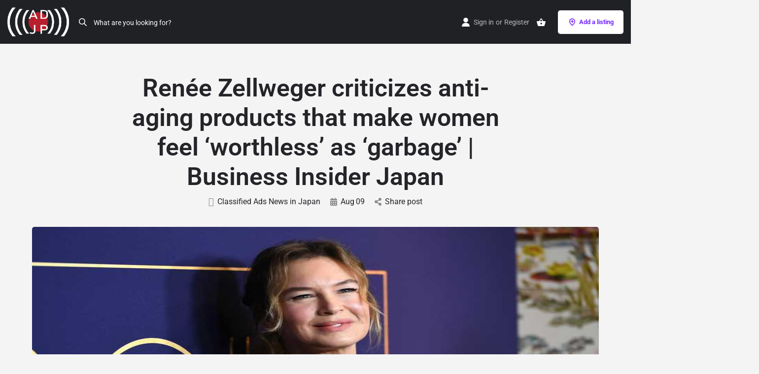

--- FILE ---
content_type: text/html; charset=UTF-8
request_url: https://classifieds.co.jp/renee-zellweger-criticizes-anti-aging-products-that-make-women-feel-worthless-as-garbage-business-insider-japan/
body_size: 66555
content:
<!DOCTYPE html>
<html lang="en-US">
<head><meta charset="UTF-8" /><script>if(navigator.userAgent.match(/MSIE|Internet Explorer/i)||navigator.userAgent.match(/Trident\/7\..*?rv:11/i)){var href=document.location.href;if(!href.match(/[?&]nowprocket/)){if(href.indexOf("?")==-1){if(href.indexOf("#")==-1){document.location.href=href+"?nowprocket=1"}else{document.location.href=href.replace("#","?nowprocket=1#")}}else{if(href.indexOf("#")==-1){document.location.href=href+"&nowprocket=1"}else{document.location.href=href.replace("#","&nowprocket=1#")}}}}</script><script>(()=>{class RocketLazyLoadScripts{constructor(){this.v="2.0.4",this.userEvents=["keydown","keyup","mousedown","mouseup","mousemove","mouseover","mouseout","touchmove","touchstart","touchend","touchcancel","wheel","click","dblclick","input"],this.attributeEvents=["onblur","onclick","oncontextmenu","ondblclick","onfocus","onmousedown","onmouseenter","onmouseleave","onmousemove","onmouseout","onmouseover","onmouseup","onmousewheel","onscroll","onsubmit"]}async t(){this.i(),this.o(),/iP(ad|hone)/.test(navigator.userAgent)&&this.h(),this.u(),this.l(this),this.m(),this.k(this),this.p(this),this._(),await Promise.all([this.R(),this.L()]),this.lastBreath=Date.now(),this.S(this),this.P(),this.D(),this.O(),this.M(),await this.C(this.delayedScripts.normal),await this.C(this.delayedScripts.defer),await this.C(this.delayedScripts.async),await this.T(),await this.F(),await this.j(),await this.A(),window.dispatchEvent(new Event("rocket-allScriptsLoaded")),this.everythingLoaded=!0,this.lastTouchEnd&&await new Promise(t=>setTimeout(t,500-Date.now()+this.lastTouchEnd)),this.I(),this.H(),this.U(),this.W()}i(){this.CSPIssue=sessionStorage.getItem("rocketCSPIssue"),document.addEventListener("securitypolicyviolation",t=>{this.CSPIssue||"script-src-elem"!==t.violatedDirective||"data"!==t.blockedURI||(this.CSPIssue=!0,sessionStorage.setItem("rocketCSPIssue",!0))},{isRocket:!0})}o(){window.addEventListener("pageshow",t=>{this.persisted=t.persisted,this.realWindowLoadedFired=!0},{isRocket:!0}),window.addEventListener("pagehide",()=>{this.onFirstUserAction=null},{isRocket:!0})}h(){let t;function e(e){t=e}window.addEventListener("touchstart",e,{isRocket:!0}),window.addEventListener("touchend",function i(o){o.changedTouches[0]&&t.changedTouches[0]&&Math.abs(o.changedTouches[0].pageX-t.changedTouches[0].pageX)<10&&Math.abs(o.changedTouches[0].pageY-t.changedTouches[0].pageY)<10&&o.timeStamp-t.timeStamp<200&&(window.removeEventListener("touchstart",e,{isRocket:!0}),window.removeEventListener("touchend",i,{isRocket:!0}),"INPUT"===o.target.tagName&&"text"===o.target.type||(o.target.dispatchEvent(new TouchEvent("touchend",{target:o.target,bubbles:!0})),o.target.dispatchEvent(new MouseEvent("mouseover",{target:o.target,bubbles:!0})),o.target.dispatchEvent(new PointerEvent("click",{target:o.target,bubbles:!0,cancelable:!0,detail:1,clientX:o.changedTouches[0].clientX,clientY:o.changedTouches[0].clientY})),event.preventDefault()))},{isRocket:!0})}q(t){this.userActionTriggered||("mousemove"!==t.type||this.firstMousemoveIgnored?"keyup"===t.type||"mouseover"===t.type||"mouseout"===t.type||(this.userActionTriggered=!0,this.onFirstUserAction&&this.onFirstUserAction()):this.firstMousemoveIgnored=!0),"click"===t.type&&t.preventDefault(),t.stopPropagation(),t.stopImmediatePropagation(),"touchstart"===this.lastEvent&&"touchend"===t.type&&(this.lastTouchEnd=Date.now()),"click"===t.type&&(this.lastTouchEnd=0),this.lastEvent=t.type,t.composedPath&&t.composedPath()[0].getRootNode()instanceof ShadowRoot&&(t.rocketTarget=t.composedPath()[0]),this.savedUserEvents.push(t)}u(){this.savedUserEvents=[],this.userEventHandler=this.q.bind(this),this.userEvents.forEach(t=>window.addEventListener(t,this.userEventHandler,{passive:!1,isRocket:!0})),document.addEventListener("visibilitychange",this.userEventHandler,{isRocket:!0})}U(){this.userEvents.forEach(t=>window.removeEventListener(t,this.userEventHandler,{passive:!1,isRocket:!0})),document.removeEventListener("visibilitychange",this.userEventHandler,{isRocket:!0}),this.savedUserEvents.forEach(t=>{(t.rocketTarget||t.target).dispatchEvent(new window[t.constructor.name](t.type,t))})}m(){const t="return false",e=Array.from(this.attributeEvents,t=>"data-rocket-"+t),i="["+this.attributeEvents.join("],[")+"]",o="[data-rocket-"+this.attributeEvents.join("],[data-rocket-")+"]",s=(e,i,o)=>{o&&o!==t&&(e.setAttribute("data-rocket-"+i,o),e["rocket"+i]=new Function("event",o),e.setAttribute(i,t))};new MutationObserver(t=>{for(const n of t)"attributes"===n.type&&(n.attributeName.startsWith("data-rocket-")||this.everythingLoaded?n.attributeName.startsWith("data-rocket-")&&this.everythingLoaded&&this.N(n.target,n.attributeName.substring(12)):s(n.target,n.attributeName,n.target.getAttribute(n.attributeName))),"childList"===n.type&&n.addedNodes.forEach(t=>{if(t.nodeType===Node.ELEMENT_NODE)if(this.everythingLoaded)for(const i of[t,...t.querySelectorAll(o)])for(const t of i.getAttributeNames())e.includes(t)&&this.N(i,t.substring(12));else for(const e of[t,...t.querySelectorAll(i)])for(const t of e.getAttributeNames())this.attributeEvents.includes(t)&&s(e,t,e.getAttribute(t))})}).observe(document,{subtree:!0,childList:!0,attributeFilter:[...this.attributeEvents,...e]})}I(){this.attributeEvents.forEach(t=>{document.querySelectorAll("[data-rocket-"+t+"]").forEach(e=>{this.N(e,t)})})}N(t,e){const i=t.getAttribute("data-rocket-"+e);i&&(t.setAttribute(e,i),t.removeAttribute("data-rocket-"+e))}k(t){Object.defineProperty(HTMLElement.prototype,"onclick",{get(){return this.rocketonclick||null},set(e){this.rocketonclick=e,this.setAttribute(t.everythingLoaded?"onclick":"data-rocket-onclick","this.rocketonclick(event)")}})}S(t){function e(e,i){let o=e[i];e[i]=null,Object.defineProperty(e,i,{get:()=>o,set(s){t.everythingLoaded?o=s:e["rocket"+i]=o=s}})}e(document,"onreadystatechange"),e(window,"onload"),e(window,"onpageshow");try{Object.defineProperty(document,"readyState",{get:()=>t.rocketReadyState,set(e){t.rocketReadyState=e},configurable:!0}),document.readyState="loading"}catch(t){console.log("WPRocket DJE readyState conflict, bypassing")}}l(t){this.originalAddEventListener=EventTarget.prototype.addEventListener,this.originalRemoveEventListener=EventTarget.prototype.removeEventListener,this.savedEventListeners=[],EventTarget.prototype.addEventListener=function(e,i,o){o&&o.isRocket||!t.B(e,this)&&!t.userEvents.includes(e)||t.B(e,this)&&!t.userActionTriggered||e.startsWith("rocket-")||t.everythingLoaded?t.originalAddEventListener.call(this,e,i,o):(t.savedEventListeners.push({target:this,remove:!1,type:e,func:i,options:o}),"mouseenter"!==e&&"mouseleave"!==e||t.originalAddEventListener.call(this,e,t.savedUserEvents.push,o))},EventTarget.prototype.removeEventListener=function(e,i,o){o&&o.isRocket||!t.B(e,this)&&!t.userEvents.includes(e)||t.B(e,this)&&!t.userActionTriggered||e.startsWith("rocket-")||t.everythingLoaded?t.originalRemoveEventListener.call(this,e,i,o):t.savedEventListeners.push({target:this,remove:!0,type:e,func:i,options:o})}}J(t,e){this.savedEventListeners=this.savedEventListeners.filter(i=>{let o=i.type,s=i.target||window;return e!==o||t!==s||(this.B(o,s)&&(i.type="rocket-"+o),this.$(i),!1)})}H(){EventTarget.prototype.addEventListener=this.originalAddEventListener,EventTarget.prototype.removeEventListener=this.originalRemoveEventListener,this.savedEventListeners.forEach(t=>this.$(t))}$(t){t.remove?this.originalRemoveEventListener.call(t.target,t.type,t.func,t.options):this.originalAddEventListener.call(t.target,t.type,t.func,t.options)}p(t){let e;function i(e){return t.everythingLoaded?e:e.split(" ").map(t=>"load"===t||t.startsWith("load.")?"rocket-jquery-load":t).join(" ")}function o(o){function s(e){const s=o.fn[e];o.fn[e]=o.fn.init.prototype[e]=function(){return this[0]===window&&t.userActionTriggered&&("string"==typeof arguments[0]||arguments[0]instanceof String?arguments[0]=i(arguments[0]):"object"==typeof arguments[0]&&Object.keys(arguments[0]).forEach(t=>{const e=arguments[0][t];delete arguments[0][t],arguments[0][i(t)]=e})),s.apply(this,arguments),this}}if(o&&o.fn&&!t.allJQueries.includes(o)){const e={DOMContentLoaded:[],"rocket-DOMContentLoaded":[]};for(const t in e)document.addEventListener(t,()=>{e[t].forEach(t=>t())},{isRocket:!0});o.fn.ready=o.fn.init.prototype.ready=function(i){function s(){parseInt(o.fn.jquery)>2?setTimeout(()=>i.bind(document)(o)):i.bind(document)(o)}return"function"==typeof i&&(t.realDomReadyFired?!t.userActionTriggered||t.fauxDomReadyFired?s():e["rocket-DOMContentLoaded"].push(s):e.DOMContentLoaded.push(s)),o([])},s("on"),s("one"),s("off"),t.allJQueries.push(o)}e=o}t.allJQueries=[],o(window.jQuery),Object.defineProperty(window,"jQuery",{get:()=>e,set(t){o(t)}})}P(){const t=new Map;document.write=document.writeln=function(e){const i=document.currentScript,o=document.createRange(),s=i.parentElement;let n=t.get(i);void 0===n&&(n=i.nextSibling,t.set(i,n));const c=document.createDocumentFragment();o.setStart(c,0),c.appendChild(o.createContextualFragment(e)),s.insertBefore(c,n)}}async R(){return new Promise(t=>{this.userActionTriggered?t():this.onFirstUserAction=t})}async L(){return new Promise(t=>{document.addEventListener("DOMContentLoaded",()=>{this.realDomReadyFired=!0,t()},{isRocket:!0})})}async j(){return this.realWindowLoadedFired?Promise.resolve():new Promise(t=>{window.addEventListener("load",t,{isRocket:!0})})}M(){this.pendingScripts=[];this.scriptsMutationObserver=new MutationObserver(t=>{for(const e of t)e.addedNodes.forEach(t=>{"SCRIPT"!==t.tagName||t.noModule||t.isWPRocket||this.pendingScripts.push({script:t,promise:new Promise(e=>{const i=()=>{const i=this.pendingScripts.findIndex(e=>e.script===t);i>=0&&this.pendingScripts.splice(i,1),e()};t.addEventListener("load",i,{isRocket:!0}),t.addEventListener("error",i,{isRocket:!0}),setTimeout(i,1e3)})})})}),this.scriptsMutationObserver.observe(document,{childList:!0,subtree:!0})}async F(){await this.X(),this.pendingScripts.length?(await this.pendingScripts[0].promise,await this.F()):this.scriptsMutationObserver.disconnect()}D(){this.delayedScripts={normal:[],async:[],defer:[]},document.querySelectorAll("script[type$=rocketlazyloadscript]").forEach(t=>{t.hasAttribute("data-rocket-src")?t.hasAttribute("async")&&!1!==t.async?this.delayedScripts.async.push(t):t.hasAttribute("defer")&&!1!==t.defer||"module"===t.getAttribute("data-rocket-type")?this.delayedScripts.defer.push(t):this.delayedScripts.normal.push(t):this.delayedScripts.normal.push(t)})}async _(){await this.L();let t=[];document.querySelectorAll("script[type$=rocketlazyloadscript][data-rocket-src]").forEach(e=>{let i=e.getAttribute("data-rocket-src");if(i&&!i.startsWith("data:")){i.startsWith("//")&&(i=location.protocol+i);try{const o=new URL(i).origin;o!==location.origin&&t.push({src:o,crossOrigin:e.crossOrigin||"module"===e.getAttribute("data-rocket-type")})}catch(t){}}}),t=[...new Map(t.map(t=>[JSON.stringify(t),t])).values()],this.Y(t,"preconnect")}async G(t){if(await this.K(),!0!==t.noModule||!("noModule"in HTMLScriptElement.prototype))return new Promise(e=>{let i;function o(){(i||t).setAttribute("data-rocket-status","executed"),e()}try{if(navigator.userAgent.includes("Firefox/")||""===navigator.vendor||this.CSPIssue)i=document.createElement("script"),[...t.attributes].forEach(t=>{let e=t.nodeName;"type"!==e&&("data-rocket-type"===e&&(e="type"),"data-rocket-src"===e&&(e="src"),i.setAttribute(e,t.nodeValue))}),t.text&&(i.text=t.text),t.nonce&&(i.nonce=t.nonce),i.hasAttribute("src")?(i.addEventListener("load",o,{isRocket:!0}),i.addEventListener("error",()=>{i.setAttribute("data-rocket-status","failed-network"),e()},{isRocket:!0}),setTimeout(()=>{i.isConnected||e()},1)):(i.text=t.text,o()),i.isWPRocket=!0,t.parentNode.replaceChild(i,t);else{const i=t.getAttribute("data-rocket-type"),s=t.getAttribute("data-rocket-src");i?(t.type=i,t.removeAttribute("data-rocket-type")):t.removeAttribute("type"),t.addEventListener("load",o,{isRocket:!0}),t.addEventListener("error",i=>{this.CSPIssue&&i.target.src.startsWith("data:")?(console.log("WPRocket: CSP fallback activated"),t.removeAttribute("src"),this.G(t).then(e)):(t.setAttribute("data-rocket-status","failed-network"),e())},{isRocket:!0}),s?(t.fetchPriority="high",t.removeAttribute("data-rocket-src"),t.src=s):t.src="data:text/javascript;base64,"+window.btoa(unescape(encodeURIComponent(t.text)))}}catch(i){t.setAttribute("data-rocket-status","failed-transform"),e()}});t.setAttribute("data-rocket-status","skipped")}async C(t){const e=t.shift();return e?(e.isConnected&&await this.G(e),this.C(t)):Promise.resolve()}O(){this.Y([...this.delayedScripts.normal,...this.delayedScripts.defer,...this.delayedScripts.async],"preload")}Y(t,e){this.trash=this.trash||[];let i=!0;var o=document.createDocumentFragment();t.forEach(t=>{const s=t.getAttribute&&t.getAttribute("data-rocket-src")||t.src;if(s&&!s.startsWith("data:")){const n=document.createElement("link");n.href=s,n.rel=e,"preconnect"!==e&&(n.as="script",n.fetchPriority=i?"high":"low"),t.getAttribute&&"module"===t.getAttribute("data-rocket-type")&&(n.crossOrigin=!0),t.crossOrigin&&(n.crossOrigin=t.crossOrigin),t.integrity&&(n.integrity=t.integrity),t.nonce&&(n.nonce=t.nonce),o.appendChild(n),this.trash.push(n),i=!1}}),document.head.appendChild(o)}W(){this.trash.forEach(t=>t.remove())}async T(){try{document.readyState="interactive"}catch(t){}this.fauxDomReadyFired=!0;try{await this.K(),this.J(document,"readystatechange"),document.dispatchEvent(new Event("rocket-readystatechange")),await this.K(),document.rocketonreadystatechange&&document.rocketonreadystatechange(),await this.K(),this.J(document,"DOMContentLoaded"),document.dispatchEvent(new Event("rocket-DOMContentLoaded")),await this.K(),this.J(window,"DOMContentLoaded"),window.dispatchEvent(new Event("rocket-DOMContentLoaded"))}catch(t){console.error(t)}}async A(){try{document.readyState="complete"}catch(t){}try{await this.K(),this.J(document,"readystatechange"),document.dispatchEvent(new Event("rocket-readystatechange")),await this.K(),document.rocketonreadystatechange&&document.rocketonreadystatechange(),await this.K(),this.J(window,"load"),window.dispatchEvent(new Event("rocket-load")),await this.K(),window.rocketonload&&window.rocketonload(),await this.K(),this.allJQueries.forEach(t=>t(window).trigger("rocket-jquery-load")),await this.K(),this.J(window,"pageshow");const t=new Event("rocket-pageshow");t.persisted=this.persisted,window.dispatchEvent(t),await this.K(),window.rocketonpageshow&&window.rocketonpageshow({persisted:this.persisted})}catch(t){console.error(t)}}async K(){Date.now()-this.lastBreath>45&&(await this.X(),this.lastBreath=Date.now())}async X(){return document.hidden?new Promise(t=>setTimeout(t)):new Promise(t=>requestAnimationFrame(t))}B(t,e){return e===document&&"readystatechange"===t||(e===document&&"DOMContentLoaded"===t||(e===window&&"DOMContentLoaded"===t||(e===window&&"load"===t||e===window&&"pageshow"===t)))}static run(){(new RocketLazyLoadScripts).t()}}RocketLazyLoadScripts.run()})();</script>
	
	<meta name="viewport" content="width=device-width, initial-scale=1.0, maximum-scale=1.0, user-scalable=no" />
	<link rel="pingback" href="https://classifieds.co.jp/xmlrpc.php">

	<meta name='robots' content='index, follow, max-image-preview:large, max-snippet:-1, max-video-preview:-1' />

	<!-- This site is optimized with the Yoast SEO plugin v26.8 - https://yoast.com/product/yoast-seo-wordpress/ -->
	<title>Renée Zellweger criticizes anti-aging products that make women feel &#039;worthless&#039; as &#039;garbage&#039; | Business Insider Japan - Classifieds Japan Post Classified Ads, advetisement in Japan now</title><style id="perfmatters-used-css">:root{--woocommerce:#7f54b3;--wc-green:#7ad03a;--wc-red:#a00;--wc-orange:#ffba00;--wc-blue:#2ea2cc;--wc-primary:#7f54b3;--wc-primary-text:white;--wc-secondary:#e9e6ed;--wc-secondary-text:#515151;--wc-highlight:#b3af54;--wc-highligh-text:white;--wc-content-bg:#fff;--wc-subtext:#767676;}.woocommerce img,.woocommerce-page img{height:auto;max-width:100%;}.woocommerce #content div.product div.images,.woocommerce div.product div.images,.woocommerce-page #content div.product div.images,.woocommerce-page div.product div.images{float:left;width:48%;}.woocommerce #content div.product div.thumbnails::after,.woocommerce #content div.product div.thumbnails::before,.woocommerce div.product div.thumbnails::after,.woocommerce div.product div.thumbnails::before,.woocommerce-page #content div.product div.thumbnails::after,.woocommerce-page #content div.product div.thumbnails::before,.woocommerce-page div.product div.thumbnails::after,.woocommerce-page div.product div.thumbnails::before{content:" ";display:table;}.woocommerce #content div.product div.thumbnails::after,.woocommerce div.product div.thumbnails::after,.woocommerce-page #content div.product div.thumbnails::after,.woocommerce-page div.product div.thumbnails::after{clear:both;}.woocommerce #content div.product div.thumbnails a,.woocommerce div.product div.thumbnails a,.woocommerce-page #content div.product div.thumbnails a,.woocommerce-page div.product div.thumbnails a{float:left;width:30.75%;margin-right:3.8%;margin-bottom:1em;}.woocommerce #content div.product div.thumbnails a.last,.woocommerce div.product div.thumbnails a.last,.woocommerce-page #content div.product div.thumbnails a.last,.woocommerce-page div.product div.thumbnails a.last{margin-right:0;}.woocommerce #content div.product div.thumbnails a.first,.woocommerce div.product div.thumbnails a.first,.woocommerce-page #content div.product div.thumbnails a.first,.woocommerce-page div.product div.thumbnails a.first{clear:both;}.woocommerce #content div.product div.thumbnails.columns-1 a,.woocommerce div.product div.thumbnails.columns-1 a,.woocommerce-page #content div.product div.thumbnails.columns-1 a,.woocommerce-page div.product div.thumbnails.columns-1 a{width:100%;margin-right:0;float:none;}.woocommerce #content div.product div.thumbnails.columns-2 a,.woocommerce div.product div.thumbnails.columns-2 a,.woocommerce-page #content div.product div.thumbnails.columns-2 a,.woocommerce-page div.product div.thumbnails.columns-2 a{width:48%;}.woocommerce #content div.product div.thumbnails.columns-4 a,.woocommerce div.product div.thumbnails.columns-4 a,.woocommerce-page #content div.product div.thumbnails.columns-4 a,.woocommerce-page div.product div.thumbnails.columns-4 a{width:22.05%;}.woocommerce #content div.product div.thumbnails.columns-5 a,.woocommerce div.product div.thumbnails.columns-5 a,.woocommerce-page #content div.product div.thumbnails.columns-5 a,.woocommerce-page div.product div.thumbnails.columns-5 a{width:16.9%;}.woocommerce #content div.product div.summary,.woocommerce div.product div.summary,.woocommerce-page #content div.product div.summary,.woocommerce-page div.product div.summary{float:right;width:48%;clear:none;}.woocommerce #content div.product .woocommerce-tabs,.woocommerce div.product .woocommerce-tabs,.woocommerce-page #content div.product .woocommerce-tabs,.woocommerce-page div.product .woocommerce-tabs{clear:both;}.woocommerce #content div.product .woocommerce-tabs ul.tabs::after,.woocommerce #content div.product .woocommerce-tabs ul.tabs::before,.woocommerce div.product .woocommerce-tabs ul.tabs::after,.woocommerce div.product .woocommerce-tabs ul.tabs::before,.woocommerce-page #content div.product .woocommerce-tabs ul.tabs::after,.woocommerce-page #content div.product .woocommerce-tabs ul.tabs::before,.woocommerce-page div.product .woocommerce-tabs ul.tabs::after,.woocommerce-page div.product .woocommerce-tabs ul.tabs::before{content:" ";display:table;}.woocommerce #content div.product .woocommerce-tabs ul.tabs::after,.woocommerce div.product .woocommerce-tabs ul.tabs::after,.woocommerce-page #content div.product .woocommerce-tabs ul.tabs::after,.woocommerce-page div.product .woocommerce-tabs ul.tabs::after{clear:both;}.woocommerce #content div.product .woocommerce-tabs ul.tabs li,.woocommerce div.product .woocommerce-tabs ul.tabs li,.woocommerce-page #content div.product .woocommerce-tabs ul.tabs li,.woocommerce-page div.product .woocommerce-tabs ul.tabs li{display:inline-block;}.woocommerce #content div.product #reviews .comment::after,.woocommerce #content div.product #reviews .comment::before,.woocommerce div.product #reviews .comment::after,.woocommerce div.product #reviews .comment::before,.woocommerce-page #content div.product #reviews .comment::after,.woocommerce-page #content div.product #reviews .comment::before,.woocommerce-page div.product #reviews .comment::after,.woocommerce-page div.product #reviews .comment::before{content:" ";display:table;}.woocommerce #content div.product #reviews .comment::after,.woocommerce div.product #reviews .comment::after,.woocommerce-page #content div.product #reviews .comment::after,.woocommerce-page div.product #reviews .comment::after{clear:both;}.woocommerce #content div.product #reviews .comment img,.woocommerce div.product #reviews .comment img,.woocommerce-page #content div.product #reviews .comment img,.woocommerce-page div.product #reviews .comment img{float:right;height:auto;}.twentyfourteen .tfwc div.product.hentry.has-post-thumbnail{margin-top:0;}#content .twentysixteen div.product div.images,#content .twentysixteen div.product div.summary{width:46.42857%;}:root{--woocommerce:#7f54b3;--wc-green:#7ad03a;--wc-red:#a00;--wc-orange:#ffba00;--wc-blue:#2ea2cc;--wc-primary:#7f54b3;--wc-primary-text:white;--wc-secondary:#e9e6ed;--wc-secondary-text:#515151;--wc-highlight:#b3af54;--wc-highligh-text:white;--wc-content-bg:#fff;--wc-subtext:#767676;}@keyframes spin{100%{transform:rotate(360deg);}}@font-face{font-family:star;src:url("https://classifieds.co.jp/wp-content/plugins/woocommerce/assets/css/../fonts/star.eot");src:url("https://classifieds.co.jp/wp-content/plugins/woocommerce/assets/css/../fonts/star.eot?#iefix") format("embedded-opentype"),url("https://classifieds.co.jp/wp-content/plugins/woocommerce/assets/css/../fonts/star.woff") format("woff"),url("https://classifieds.co.jp/wp-content/plugins/woocommerce/assets/css/../fonts/star.ttf") format("truetype"),url("https://classifieds.co.jp/wp-content/plugins/woocommerce/assets/css/../fonts/star.svg#star") format("svg");font-weight:400;font-style:normal;}@font-face{font-family:WooCommerce;src:url("https://classifieds.co.jp/wp-content/plugins/woocommerce/assets/css/../fonts/WooCommerce.eot");src:url("https://classifieds.co.jp/wp-content/plugins/woocommerce/assets/css/../fonts/WooCommerce.eot?#iefix") format("embedded-opentype"),url("https://classifieds.co.jp/wp-content/plugins/woocommerce/assets/css/../fonts/WooCommerce.woff") format("woff"),url("https://classifieds.co.jp/wp-content/plugins/woocommerce/assets/css/../fonts/WooCommerce.ttf") format("truetype"),url("https://classifieds.co.jp/wp-content/plugins/woocommerce/assets/css/../fonts/WooCommerce.svg#WooCommerce") format("svg");font-weight:400;font-style:normal;}.woocommerce div.product{margin-bottom:0;position:relative;}.woocommerce div.product .product_title{clear:none;margin-top:0;padding:0;}.woocommerce div.product p.price ins,.woocommerce div.product span.price ins{background:inherit;font-weight:700;display:inline-block;}.woocommerce div.product p.price del,.woocommerce div.product span.price del{opacity:.5;display:inline-block;}.woocommerce div.product p.stock{font-size:.92em;}.woocommerce div.product .woocommerce-product-rating{margin-bottom:1.618em;}.woocommerce div.product div.images{margin-bottom:2em;}.woocommerce div.product div.images img{display:block;width:100%;height:auto;box-shadow:none;}.woocommerce div.product div.images div.thumbnails{padding-top:1em;}.woocommerce div.product div.images.woocommerce-product-gallery{position:relative;}.woocommerce div.product div.images .woocommerce-product-gallery__wrapper{transition:all cubic-bezier(.795,-.035,0,1) .5s;margin:0;padding:0;}.woocommerce div.product div.images .woocommerce-product-gallery__wrapper .zoomImg{background-color:#fff;opacity:0;}.woocommerce div.product div.images .woocommerce-product-gallery__image--placeholder{border:1px solid #f2f2f2;}.woocommerce div.product div.images .woocommerce-product-gallery__image:nth-child(n+2){width:25%;display:inline-block;}.woocommerce div.product div.images .woocommerce-product-gallery__trigger{position:absolute;top:.5em;right:.5em;font-size:2em;z-index:9;width:36px;height:36px;background:#fff;text-indent:-9999px;border-radius:100%;box-sizing:content-box;}.woocommerce div.product div.images .woocommerce-product-gallery__trigger::before{content:"";display:block;width:10px;height:10px;border:2px solid #000;border-radius:100%;position:absolute;top:9px;left:9px;box-sizing:content-box;}.woocommerce div.product div.images .woocommerce-product-gallery__trigger::after{content:"";display:block;width:2px;height:8px;background:#000;border-radius:6px;position:absolute;top:19px;left:22px;transform:rotate(-45deg);box-sizing:content-box;}.woocommerce div.product div.images .flex-control-thumbs{overflow:hidden;zoom:1;margin:0;padding:0;}.woocommerce div.product div.images .flex-control-thumbs li{width:25%;float:left;margin:0;list-style:none;}.woocommerce div.product div.images .flex-control-thumbs li img{cursor:pointer;opacity:.5;margin:0;}.woocommerce div.product div.images .flex-control-thumbs li img.flex-active,.woocommerce div.product div.images .flex-control-thumbs li img:hover{opacity:1;}.woocommerce div.product .woocommerce-product-gallery--columns-3 .flex-control-thumbs li:nth-child(3n+1){clear:left;}.woocommerce div.product .woocommerce-product-gallery--columns-4 .flex-control-thumbs li:nth-child(4n+1){clear:left;}.woocommerce div.product .woocommerce-product-gallery--columns-5 .flex-control-thumbs li:nth-child(5n+1){clear:left;}.woocommerce div.product div.summary{margin-bottom:2em;}.woocommerce div.product div.social{text-align:right;margin:0 0 1em;}.woocommerce div.product div.social span{margin:0 0 0 2px;}.woocommerce div.product div.social span span{margin:0;}.woocommerce div.product div.social span .stButton .chicklets{padding-left:16px;width:0;}.woocommerce div.product div.social iframe{float:left;margin-top:3px;}.woocommerce div.product .woocommerce-tabs ul.tabs{list-style:none;padding:0 0 0 1em;margin:0 0 1.618em;overflow:hidden;position:relative;}.woocommerce div.product .woocommerce-tabs ul.tabs li{border:1px solid #cfc8d8;background-color:#e9e6ed;color:#515151;display:inline-block;position:relative;z-index:0;border-radius:4px 4px 0 0;margin:0 -5px;padding:0 1em;}.woocommerce div.product .woocommerce-tabs ul.tabs li a{display:inline-block;padding:.5em 0;font-weight:700;color:#515151;text-decoration:none;}.woocommerce div.product .woocommerce-tabs ul.tabs li a:hover{text-decoration:none;color:#6a6a6a;}.woocommerce div.product .woocommerce-tabs ul.tabs li.active{background:#fff;color:#515151;z-index:2;border-bottom-color:#fff;}.woocommerce div.product .woocommerce-tabs ul.tabs li.active a{color:inherit;text-shadow:inherit;}.woocommerce div.product .woocommerce-tabs ul.tabs li.active::before{box-shadow:2px 2px 0 #fff;}.woocommerce div.product .woocommerce-tabs ul.tabs li.active::after{box-shadow:-2px 2px 0 #fff;}.woocommerce div.product .woocommerce-tabs ul.tabs li::after,.woocommerce div.product .woocommerce-tabs ul.tabs li::before{border:1px solid #cfc8d8;position:absolute;bottom:-1px;width:5px;height:5px;content:" ";box-sizing:border-box;}.woocommerce div.product .woocommerce-tabs ul.tabs li::before{left:-5px;border-bottom-right-radius:4px;border-width:0 1px 1px 0;box-shadow:2px 2px 0 #e9e6ed;}.woocommerce div.product .woocommerce-tabs ul.tabs li::after{right:-5px;border-bottom-left-radius:4px;border-width:0 0 1px 1px;box-shadow:-2px 2px 0 #e9e6ed;}.woocommerce div.product .woocommerce-tabs ul.tabs::before{position:absolute;content:" ";width:100%;bottom:0;left:0;border-bottom:1px solid #cfc8d8;z-index:1;}.woocommerce div.product .woocommerce-tabs .panel{margin:0 0 2em;padding:0;}.woocommerce div.product p.cart{margin-bottom:2em;}.woocommerce div.product p.cart::after,.woocommerce div.product p.cart::before{content:" ";display:table;}.woocommerce div.product p.cart::after{clear:both;}.woocommerce div.product form.cart{margin-bottom:2em;}.woocommerce div.product form.cart::after,.woocommerce div.product form.cart::before{content:" ";display:table;}.woocommerce div.product form.cart::after{clear:both;}.woocommerce div.product form.cart div.quantity{float:left;margin:0 4px 0 0;}.woocommerce div.product form.cart table{border-width:0 0 1px;}.woocommerce div.product form.cart table td{padding-left:0;}.woocommerce div.product form.cart table div.quantity{float:none;margin:0;}.woocommerce div.product form.cart table small.stock{display:block;float:none;}.woocommerce div.product form.cart .variations{margin-bottom:1em;border:0;width:100%;}.woocommerce div.product form.cart .variations td,.woocommerce div.product form.cart .variations th{border:0;line-height:2em;vertical-align:top;}.woocommerce div.product form.cart .variations label{font-weight:700;text-align:left;}.woocommerce div.product form.cart .variations select{max-width:100%;min-width:75%;display:inline-block;margin-right:1em;}.woocommerce div.product form.cart .variations td.label{padding-right:1em;}.woocommerce div.product form.cart .woocommerce-variation-description p{margin-bottom:1em;}.woocommerce div.product form.cart .reset_variations{visibility:hidden;font-size:.83em;}.woocommerce div.product form.cart .wc-no-matching-variations{display:none;}.woocommerce div.product form.cart .button{vertical-align:middle;float:left;}.woocommerce div.product form.cart .group_table td.woocommerce-grouped-product-list-item__label{padding-right:1em;padding-left:1em;}.woocommerce div.product form.cart .group_table td{vertical-align:top;padding-bottom:.5em;border:0;}.woocommerce div.product form.cart .group_table td:first-child{width:4em;text-align:center;}.woocommerce div.product form.cart .group_table .wc-grouped-product-add-to-cart-checkbox{display:inline-block;width:auto;margin:0 auto;transform:scale(1.5,1.5);}.woocommerce .widget_shopping_cart .buttons::after,.woocommerce .widget_shopping_cart .buttons::before,.woocommerce.widget_shopping_cart .buttons::after,.woocommerce.widget_shopping_cart .buttons::before{content:" ";display:table;}.woocommerce .widget_shopping_cart .buttons::after,.woocommerce.widget_shopping_cart .buttons::after{clear:both;}.woocommerce .widget_shopping_cart .buttons a,.woocommerce.widget_shopping_cart .buttons a{margin-right:5px;margin-bottom:5px;}.woocommerce:where(body:not(.woocommerce-block-theme-has-button-styles)) #respond input#submit,.woocommerce:where(body:not(.woocommerce-block-theme-has-button-styles)) a.button,.woocommerce:where(body:not(.woocommerce-block-theme-has-button-styles)) button.button,.woocommerce:where(body:not(.woocommerce-block-theme-has-button-styles)) input.button,:where(body:not(.woocommerce-block-theme-has-button-styles)) .woocommerce #respond input#submit,:where(body:not(.woocommerce-block-theme-has-button-styles)) .woocommerce a.button,:where(body:not(.woocommerce-block-theme-has-button-styles)) .woocommerce button.button,:where(body:not(.woocommerce-block-theme-has-button-styles)) .woocommerce input.button{font-size:100%;margin:0;line-height:1;cursor:pointer;position:relative;text-decoration:none;overflow:visible;padding:.618em 1em;font-weight:700;border-radius:3px;left:auto;color:#515151;background-color:#e9e6ed;border:0;display:inline-block;background-image:none;box-shadow:none;text-shadow:none;}.woocommerce:where(body:not(.woocommerce-block-theme-has-button-styles)) #respond input#submit:hover,.woocommerce:where(body:not(.woocommerce-block-theme-has-button-styles)) a.button:hover,.woocommerce:where(body:not(.woocommerce-block-theme-has-button-styles)) button.button:hover,.woocommerce:where(body:not(.woocommerce-block-theme-has-button-styles)) input.button:hover,:where(body:not(.woocommerce-block-theme-has-button-styles)) .woocommerce #respond input#submit:hover,:where(body:not(.woocommerce-block-theme-has-button-styles)) .woocommerce a.button:hover,:where(body:not(.woocommerce-block-theme-has-button-styles)) .woocommerce button.button:hover,:where(body:not(.woocommerce-block-theme-has-button-styles)) .woocommerce input.button:hover{background-color:#dcd7e3;text-decoration:none;background-image:none;color:#515151;}.woocommerce:where(body:not(.woocommerce-block-theme-has-button-styles)) #respond input#submit.disabled,.woocommerce:where(body:not(.woocommerce-block-theme-has-button-styles)) #respond input#submit:disabled,.woocommerce:where(body:not(.woocommerce-block-theme-has-button-styles)) #respond input#submit:disabled[disabled],.woocommerce:where(body:not(.woocommerce-block-theme-has-button-styles)) a.button.disabled,.woocommerce:where(body:not(.woocommerce-block-theme-has-button-styles)) a.button:disabled,.woocommerce:where(body:not(.woocommerce-block-theme-has-button-styles)) a.button:disabled[disabled],.woocommerce:where(body:not(.woocommerce-block-theme-has-button-styles)) button.button.disabled,.woocommerce:where(body:not(.woocommerce-block-theme-has-button-styles)) button.button:disabled,.woocommerce:where(body:not(.woocommerce-block-theme-has-button-styles)) button.button:disabled[disabled],.woocommerce:where(body:not(.woocommerce-block-theme-has-button-styles)) input.button.disabled,.woocommerce:where(body:not(.woocommerce-block-theme-has-button-styles)) input.button:disabled,.woocommerce:where(body:not(.woocommerce-block-theme-has-button-styles)) input.button:disabled[disabled],:where(body:not(.woocommerce-block-theme-has-button-styles)) .woocommerce #respond input#submit.disabled,:where(body:not(.woocommerce-block-theme-has-button-styles)) .woocommerce #respond input#submit:disabled,:where(body:not(.woocommerce-block-theme-has-button-styles)) .woocommerce #respond input#submit:disabled[disabled],:where(body:not(.woocommerce-block-theme-has-button-styles)) .woocommerce a.button.disabled,:where(body:not(.woocommerce-block-theme-has-button-styles)) .woocommerce a.button:disabled,:where(body:not(.woocommerce-block-theme-has-button-styles)) .woocommerce a.button:disabled[disabled],:where(body:not(.woocommerce-block-theme-has-button-styles)) .woocommerce button.button.disabled,:where(body:not(.woocommerce-block-theme-has-button-styles)) .woocommerce button.button:disabled,:where(body:not(.woocommerce-block-theme-has-button-styles)) .woocommerce button.button:disabled[disabled],:where(body:not(.woocommerce-block-theme-has-button-styles)) .woocommerce input.button.disabled,:where(body:not(.woocommerce-block-theme-has-button-styles)) .woocommerce input.button:disabled,:where(body:not(.woocommerce-block-theme-has-button-styles)) .woocommerce input.button:disabled[disabled]{color:inherit;cursor:not-allowed;opacity:.5;padding:.618em 1em;}.woocommerce:where(body:not(.woocommerce-block-theme-has-button-styles)) #respond input#submit.disabled:hover,.woocommerce:where(body:not(.woocommerce-block-theme-has-button-styles)) #respond input#submit:disabled:hover,.woocommerce:where(body:not(.woocommerce-block-theme-has-button-styles)) #respond input#submit:disabled[disabled]:hover,.woocommerce:where(body:not(.woocommerce-block-theme-has-button-styles)) a.button.disabled:hover,.woocommerce:where(body:not(.woocommerce-block-theme-has-button-styles)) a.button:disabled:hover,.woocommerce:where(body:not(.woocommerce-block-theme-has-button-styles)) a.button:disabled[disabled]:hover,.woocommerce:where(body:not(.woocommerce-block-theme-has-button-styles)) button.button.disabled:hover,.woocommerce:where(body:not(.woocommerce-block-theme-has-button-styles)) button.button:disabled:hover,.woocommerce:where(body:not(.woocommerce-block-theme-has-button-styles)) button.button:disabled[disabled]:hover,.woocommerce:where(body:not(.woocommerce-block-theme-has-button-styles)) input.button.disabled:hover,.woocommerce:where(body:not(.woocommerce-block-theme-has-button-styles)) input.button:disabled:hover,.woocommerce:where(body:not(.woocommerce-block-theme-has-button-styles)) input.button:disabled[disabled]:hover,:where(body:not(.woocommerce-block-theme-has-button-styles)) .woocommerce #respond input#submit.disabled:hover,:where(body:not(.woocommerce-block-theme-has-button-styles)) .woocommerce #respond input#submit:disabled:hover,:where(body:not(.woocommerce-block-theme-has-button-styles)) .woocommerce #respond input#submit:disabled[disabled]:hover,:where(body:not(.woocommerce-block-theme-has-button-styles)) .woocommerce a.button.disabled:hover,:where(body:not(.woocommerce-block-theme-has-button-styles)) .woocommerce a.button:disabled:hover,:where(body:not(.woocommerce-block-theme-has-button-styles)) .woocommerce a.button:disabled[disabled]:hover,:where(body:not(.woocommerce-block-theme-has-button-styles)) .woocommerce button.button.disabled:hover,:where(body:not(.woocommerce-block-theme-has-button-styles)) .woocommerce button.button:disabled:hover,:where(body:not(.woocommerce-block-theme-has-button-styles)) .woocommerce button.button:disabled[disabled]:hover,:where(body:not(.woocommerce-block-theme-has-button-styles)) .woocommerce input.button.disabled:hover,:where(body:not(.woocommerce-block-theme-has-button-styles)) .woocommerce input.button:disabled:hover,:where(body:not(.woocommerce-block-theme-has-button-styles)) .woocommerce input.button:disabled[disabled]:hover{color:inherit;background-color:#e9e6ed;}.woocommerce:where(body:not(.woocommerce-uses-block-theme)) div.product p.price,.woocommerce:where(body:not(.woocommerce-uses-block-theme)) div.product span.price{color:#b3af54;font-size:1.25em;}.woocommerce:where(body:not(.woocommerce-uses-block-theme)) div.product .stock{color:#b3af54;}.woocommerce:where(body:not(.woocommerce-uses-block-theme)) div.product .out-of-stock{color:red;}@font-face{font-family:eicons;src:url("https://classifieds.co.jp/wp-content/plugins/elementor/assets/lib/eicons/css/../fonts/eicons.eot?5.27.0");src:url("https://classifieds.co.jp/wp-content/plugins/elementor/assets/lib/eicons/css/../fonts/eicons.eot?5.27.0#iefix") format("embedded-opentype"),url("https://classifieds.co.jp/wp-content/plugins/elementor/assets/lib/eicons/css/../fonts/eicons.woff2?5.27.0") format("woff2"),url("https://classifieds.co.jp/wp-content/plugins/elementor/assets/lib/eicons/css/../fonts/eicons.woff?5.27.0") format("woff"),url("https://classifieds.co.jp/wp-content/plugins/elementor/assets/lib/eicons/css/../fonts/eicons.ttf?5.27.0") format("truetype"),url("https://classifieds.co.jp/wp-content/plugins/elementor/assets/lib/eicons/css/../fonts/eicons.svg?5.27.0#eicon") format("svg");font-weight:400;font-style:normal;}[class*=" eicon-"],[class^=eicon]{display:inline-block;font-family:eicons;font-size:inherit;font-weight:400;font-style:normal;font-variant:normal;line-height:1;text-rendering:auto;-webkit-font-smoothing:antialiased;-moz-osx-font-smoothing:grayscale;}@keyframes a{0%{transform:rotate(0deg);}to{transform:rotate(359deg);}}.eicon-chevron-right:before{content:"";}.eicon-chevron-left:before{content:"";}.eicon-close:before{content:"";}.eicon-zoom-in-bold:before{content:"";}.eicon-frame-expand:before{content:"";}.eicon-share-arrow:before{content:"";}.dialog-widget-content{background-color:var(--e-a-bg-default);position:absolute;border-radius:3px;box-shadow:2px 8px 23px 3px rgba(0,0,0,.2);overflow:hidden;}.dialog-message{line-height:1.5;box-sizing:border-box;}.dialog-type-lightbox{position:fixed;height:100%;width:100%;bottom:0;left:0;background-color:rgba(0,0,0,.8);z-index:9999;-webkit-user-select:none;-moz-user-select:none;user-select:none;}.elementor-editor-active .elementor-popup-modal{background-color:initial;}.dialog-type-alert .dialog-widget-content,.dialog-type-confirm .dialog-widget-content{margin:auto;width:400px;padding:20px;}.dialog-type-alert .dialog-header,.dialog-type-confirm .dialog-header{font-size:15px;font-weight:500;}.dialog-type-alert .dialog-header:after,.dialog-type-confirm .dialog-header:after{content:"";display:block;border-block-end:var(--e-a-border);padding-block-end:10px;margin-block-end:10px;margin-inline-start:-20px;margin-inline-end:-20px;}.dialog-type-alert .dialog-message,.dialog-type-confirm .dialog-message{min-height:50px;}.elementor-screen-only,.screen-reader-text,.screen-reader-text span,.ui-helper-hidden-accessible{position:absolute;top:-10000em;width:1px;height:1px;margin:-1px;padding:0;overflow:hidden;clip:rect(0,0,0,0);border:0;}.elementor *,.elementor :after,.elementor :before{box-sizing:border-box;}.elementor a{box-shadow:none;text-decoration:none;}.elementor hr{margin:0;background-color:transparent;}.elementor img{height:auto;max-width:100%;border:none;border-radius:0;box-shadow:none;}.elementor .elementor-widget:not(.elementor-widget-text-editor):not(.elementor-widget-theme-post-content) figure{margin:0;}.elementor embed,.elementor iframe,.elementor object,.elementor video{max-width:100%;width:100%;margin:0;line-height:1;border:none;}.elementor .elementor-background-overlay,.elementor .elementor-background-slideshow{height:100%;width:100%;top:0;left:0;position:absolute;}.elementor-element{--flex-direction:initial;--flex-wrap:initial;--justify-content:initial;--align-items:initial;--align-content:initial;--gap:initial;--flex-basis:initial;--flex-grow:initial;--flex-shrink:initial;--order:initial;--align-self:initial;flex-basis:var(--flex-basis);flex-grow:var(--flex-grow);flex-shrink:var(--flex-shrink);order:var(--order);align-self:var(--align-self);}.elementor-element:where(.e-con-full,.elementor-widget){flex-direction:var(--flex-direction);flex-wrap:var(--flex-wrap);justify-content:var(--justify-content);align-items:var(--align-items);align-content:var(--align-content);gap:var(--gap);}:root{--page-title-display:block;}@keyframes eicon-spin{0%{transform:rotate(0deg);}to{transform:rotate(359deg);}}.elementor-section{position:relative;}.elementor-section .elementor-container{display:flex;margin-right:auto;margin-left:auto;position:relative;}@media (max-width:1024px){.elementor-section .elementor-container{flex-wrap:wrap;}}.elementor-section.elementor-section-boxed>.elementor-container{max-width:1140px;}.elementor-section.elementor-section-items-middle>.elementor-container{align-items:center;}.elementor-widget-wrap{position:relative;width:100%;flex-wrap:wrap;align-content:flex-start;}.elementor:not(.elementor-bc-flex-widget) .elementor-widget-wrap{display:flex;}.elementor-widget-wrap>.elementor-element{width:100%;}.elementor-widget{position:relative;}.elementor-widget:not(:last-child){margin-bottom:20px;}.elementor-column{position:relative;min-height:1px;display:flex;}.elementor-column-gap-default>.elementor-column>.elementor-element-populated{padding:10px;}@media (min-width:768px){.elementor-column.elementor-col-10,.elementor-column[data-col="10"]{width:10%;}.elementor-column.elementor-col-11,.elementor-column[data-col="11"]{width:11.111%;}.elementor-column.elementor-col-12,.elementor-column[data-col="12"]{width:12.5%;}.elementor-column.elementor-col-14,.elementor-column[data-col="14"]{width:14.285%;}.elementor-column.elementor-col-16,.elementor-column[data-col="16"]{width:16.666%;}.elementor-column.elementor-col-20,.elementor-column[data-col="20"]{width:20%;}.elementor-column.elementor-col-25,.elementor-column[data-col="25"]{width:25%;}.elementor-column.elementor-col-30,.elementor-column[data-col="30"]{width:30%;}.elementor-column.elementor-col-33,.elementor-column[data-col="33"]{width:33.333%;}.elementor-column.elementor-col-40,.elementor-column[data-col="40"]{width:40%;}.elementor-column.elementor-col-50,.elementor-column[data-col="50"]{width:50%;}.elementor-column.elementor-col-60,.elementor-column[data-col="60"]{width:60%;}.elementor-column.elementor-col-66,.elementor-column[data-col="66"]{width:66.666%;}.elementor-column.elementor-col-70,.elementor-column[data-col="70"]{width:70%;}.elementor-column.elementor-col-75,.elementor-column[data-col="75"]{width:75%;}.elementor-column.elementor-col-80,.elementor-column[data-col="80"]{width:80%;}.elementor-column.elementor-col-83,.elementor-column[data-col="83"]{width:83.333%;}.elementor-column.elementor-col-90,.elementor-column[data-col="90"]{width:90%;}.elementor-column.elementor-col-100,.elementor-column[data-col="100"]{width:100%;}}@media (max-width:767px){.elementor-column{width:100%;}}@media (min-width:1025px){#elementor-device-mode:after{content:"desktop";}}@media (min-width:-1){#elementor-device-mode:after{content:"widescreen";}}@media (max-width:-1){#elementor-device-mode:after{content:"laptop";content:"tablet_extra";}}@media (max-width:1024px){#elementor-device-mode:after{content:"tablet";}}@media (max-width:-1){#elementor-device-mode:after{content:"mobile_extra";}}@media (max-width:767px){#elementor-device-mode:after{content:"mobile";}}.e-con:before,.e-con>.elementor-background-slideshow:before,.e-con>.elementor-motion-effects-container>.elementor-motion-effects-layer:before,:is(.e-con,.e-con>.e-con-inner)>.elementor-background-video-container:before{content:var(--background-overlay);display:block;position:absolute;mix-blend-mode:var(--overlay-mix-blend-mode);opacity:var(--overlay-opacity);transition:var(--overlay-transition,.3s);border-radius:var(--border-radius);border-style:var(--border-style);border-color:var(--border-color);border-block-start-width:var(--border-block-start-width);border-inline-end-width:var(--border-inline-end-width);border-block-end-width:var(--border-block-end-width);border-inline-start-width:var(--border-inline-start-width);top:calc(0px - var(--border-block-start-width));left:calc(0px - var(--border-inline-start-width));}.elementor-element .elementor-widget-container{transition:background .3s,border .3s,border-radius .3s,box-shadow .3s,transform var(--e-transform-transition-duration,.4s);}.elementor-button-icon .e-font-icon-svg{height:1em;}.elementor-element,.elementor-lightbox{--swiper-theme-color:#000;--swiper-navigation-size:44px;--swiper-pagination-bullet-size:6px;--swiper-pagination-bullet-horizontal-gap:6px;}.elementor-element .swiper-container .swiper-slide figure,.elementor-element .swiper .swiper-slide figure,.elementor-lightbox .swiper-container .swiper-slide figure,.elementor-lightbox .swiper .swiper-slide figure{line-height:0;}.elementor-element .swiper-container .elementor-lightbox-content-source,.elementor-element .swiper .elementor-lightbox-content-source,.elementor-lightbox .swiper-container .elementor-lightbox-content-source,.elementor-lightbox .swiper .elementor-lightbox-content-source{display:none;}.elementor-element .swiper-container .elementor-swiper-button,.elementor-element .swiper-container~.elementor-swiper-button,.elementor-element .swiper .elementor-swiper-button,.elementor-element .swiper~.elementor-swiper-button,.elementor-lightbox .swiper-container .elementor-swiper-button,.elementor-lightbox .swiper-container~.elementor-swiper-button,.elementor-lightbox .swiper .elementor-swiper-button,.elementor-lightbox .swiper~.elementor-swiper-button{position:absolute;display:inline-flex;z-index:1;cursor:pointer;font-size:25px;color:hsla(0,0%,93.3%,.9);top:50%;transform:translateY(-50%);}.elementor-element .swiper-container .elementor-swiper-button svg,.elementor-element .swiper-container~.elementor-swiper-button svg,.elementor-element .swiper .elementor-swiper-button svg,.elementor-element .swiper~.elementor-swiper-button svg,.elementor-lightbox .swiper-container .elementor-swiper-button svg,.elementor-lightbox .swiper-container~.elementor-swiper-button svg,.elementor-lightbox .swiper .elementor-swiper-button svg,.elementor-lightbox .swiper~.elementor-swiper-button svg{fill:hsla(0,0%,93.3%,.9);height:1em;width:1em;}.elementor-element .swiper-container .elementor-swiper-button-prev,.elementor-element .swiper-container~.elementor-swiper-button-prev,.elementor-element .swiper .elementor-swiper-button-prev,.elementor-element .swiper~.elementor-swiper-button-prev,.elementor-lightbox .swiper-container .elementor-swiper-button-prev,.elementor-lightbox .swiper-container~.elementor-swiper-button-prev,.elementor-lightbox .swiper .elementor-swiper-button-prev,.elementor-lightbox .swiper~.elementor-swiper-button-prev{left:10px;}.elementor-element .swiper-container .elementor-swiper-button-next,.elementor-element .swiper-container~.elementor-swiper-button-next,.elementor-element .swiper .elementor-swiper-button-next,.elementor-element .swiper~.elementor-swiper-button-next,.elementor-lightbox .swiper-container .elementor-swiper-button-next,.elementor-lightbox .swiper-container~.elementor-swiper-button-next,.elementor-lightbox .swiper .elementor-swiper-button-next,.elementor-lightbox .swiper~.elementor-swiper-button-next{right:10px;}.elementor-element .swiper-container .elementor-swiper-button.swiper-button-disabled,.elementor-element .swiper-container~.elementor-swiper-button.swiper-button-disabled,.elementor-element .swiper .elementor-swiper-button.swiper-button-disabled,.elementor-element .swiper~.elementor-swiper-button.swiper-button-disabled,.elementor-lightbox .swiper-container .elementor-swiper-button.swiper-button-disabled,.elementor-lightbox .swiper-container~.elementor-swiper-button.swiper-button-disabled,.elementor-lightbox .swiper .elementor-swiper-button.swiper-button-disabled,.elementor-lightbox .swiper~.elementor-swiper-button.swiper-button-disabled{opacity:.3;}.elementor-element .swiper-container .swiper-image-stretch .swiper-slide .swiper-slide-image,.elementor-element .swiper .swiper-image-stretch .swiper-slide .swiper-slide-image,.elementor-lightbox .swiper-container .swiper-image-stretch .swiper-slide .swiper-slide-image,.elementor-lightbox .swiper .swiper-image-stretch .swiper-slide .swiper-slide-image{width:100%;}.elementor-element .swiper-container .swiper-horizontal>.swiper-pagination-bullets,.elementor-element .swiper-container .swiper-pagination-bullets.swiper-pagination-horizontal,.elementor-element .swiper-container .swiper-pagination-custom,.elementor-element .swiper-container .swiper-pagination-fraction,.elementor-element .swiper-container~.swiper-pagination-bullets.swiper-pagination-horizontal,.elementor-element .swiper-container~.swiper-pagination-custom,.elementor-element .swiper-container~.swiper-pagination-fraction,.elementor-element .swiper .swiper-horizontal>.swiper-pagination-bullets,.elementor-element .swiper .swiper-pagination-bullets.swiper-pagination-horizontal,.elementor-element .swiper .swiper-pagination-custom,.elementor-element .swiper .swiper-pagination-fraction,.elementor-element .swiper~.swiper-pagination-bullets.swiper-pagination-horizontal,.elementor-element .swiper~.swiper-pagination-custom,.elementor-element .swiper~.swiper-pagination-fraction,.elementor-lightbox .swiper-container .swiper-horizontal>.swiper-pagination-bullets,.elementor-lightbox .swiper-container .swiper-pagination-bullets.swiper-pagination-horizontal,.elementor-lightbox .swiper-container .swiper-pagination-custom,.elementor-lightbox .swiper-container .swiper-pagination-fraction,.elementor-lightbox .swiper-container~.swiper-pagination-bullets.swiper-pagination-horizontal,.elementor-lightbox .swiper-container~.swiper-pagination-custom,.elementor-lightbox .swiper-container~.swiper-pagination-fraction,.elementor-lightbox .swiper .swiper-horizontal>.swiper-pagination-bullets,.elementor-lightbox .swiper .swiper-pagination-bullets.swiper-pagination-horizontal,.elementor-lightbox .swiper .swiper-pagination-custom,.elementor-lightbox .swiper .swiper-pagination-fraction,.elementor-lightbox .swiper~.swiper-pagination-bullets.swiper-pagination-horizontal,.elementor-lightbox .swiper~.swiper-pagination-custom,.elementor-lightbox .swiper~.swiper-pagination-fraction{bottom:5px;}.elementor-element .swiper-container.swiper-cube .elementor-swiper-button,.elementor-element .swiper-container.swiper-cube~.elementor-swiper-button,.elementor-element .swiper.swiper-cube .elementor-swiper-button,.elementor-element .swiper.swiper-cube~.elementor-swiper-button,.elementor-lightbox .swiper-container.swiper-cube .elementor-swiper-button,.elementor-lightbox .swiper-container.swiper-cube~.elementor-swiper-button,.elementor-lightbox .swiper.swiper-cube .elementor-swiper-button,.elementor-lightbox .swiper.swiper-cube~.elementor-swiper-button{transform:translate3d(0,-50%,1px);}.elementor-element :where(.swiper-container-horizontal)~.swiper-pagination-bullets,.elementor-lightbox :where(.swiper-container-horizontal)~.swiper-pagination-bullets{bottom:5px;left:0;width:100%;}.elementor-element :where(.swiper-container-horizontal)~.swiper-pagination-bullets .swiper-pagination-bullet,.elementor-lightbox :where(.swiper-container-horizontal)~.swiper-pagination-bullets .swiper-pagination-bullet{margin:0 var(--swiper-pagination-bullet-horizontal-gap,4px);}.elementor-element :where(.swiper-container-horizontal)~.swiper-pagination-progressbar,.elementor-lightbox :where(.swiper-container-horizontal)~.swiper-pagination-progressbar{width:100%;height:4px;left:0;top:0;}.elementor-element.elementor-pagination-position-outside .swiper,.elementor-element.elementor-pagination-position-outside .swiper-container,.elementor-lightbox.elementor-pagination-position-outside .swiper,.elementor-lightbox.elementor-pagination-position-outside .swiper-container{padding-bottom:30px;}.elementor-element.elementor-pagination-position-outside .swiper-container .elementor-swiper-button,.elementor-element.elementor-pagination-position-outside .swiper-container~.elementor-swiper-button,.elementor-element.elementor-pagination-position-outside .swiper .elementor-swiper-button,.elementor-element.elementor-pagination-position-outside .swiper~.elementor-swiper-button,.elementor-lightbox.elementor-pagination-position-outside .swiper-container .elementor-swiper-button,.elementor-lightbox.elementor-pagination-position-outside .swiper-container~.elementor-swiper-button,.elementor-lightbox.elementor-pagination-position-outside .swiper .elementor-swiper-button,.elementor-lightbox.elementor-pagination-position-outside .swiper~.elementor-swiper-button{top:calc(50% - 30px / 2);}.elementor-element .elementor-swiper,.elementor-lightbox .elementor-swiper{position:relative;}.elementor-element .elementor-main-swiper,.elementor-lightbox .elementor-main-swiper{position:static;}.elementor-element.elementor-arrows-position-outside .swiper,.elementor-element.elementor-arrows-position-outside .swiper-container,.elementor-lightbox.elementor-arrows-position-outside .swiper,.elementor-lightbox.elementor-arrows-position-outside .swiper-container{width:calc(100% - 60px);}.elementor-element.elementor-arrows-position-outside .swiper-container .elementor-swiper-button-prev,.elementor-element.elementor-arrows-position-outside .swiper-container~.elementor-swiper-button-prev,.elementor-element.elementor-arrows-position-outside .swiper .elementor-swiper-button-prev,.elementor-element.elementor-arrows-position-outside .swiper~.elementor-swiper-button-prev,.elementor-lightbox.elementor-arrows-position-outside .swiper-container .elementor-swiper-button-prev,.elementor-lightbox.elementor-arrows-position-outside .swiper-container~.elementor-swiper-button-prev,.elementor-lightbox.elementor-arrows-position-outside .swiper .elementor-swiper-button-prev,.elementor-lightbox.elementor-arrows-position-outside .swiper~.elementor-swiper-button-prev{left:0;}.elementor-element.elementor-arrows-position-outside .swiper-container .elementor-swiper-button-next,.elementor-element.elementor-arrows-position-outside .swiper-container~.elementor-swiper-button-next,.elementor-element.elementor-arrows-position-outside .swiper .elementor-swiper-button-next,.elementor-element.elementor-arrows-position-outside .swiper~.elementor-swiper-button-next,.elementor-lightbox.elementor-arrows-position-outside .swiper-container .elementor-swiper-button-next,.elementor-lightbox.elementor-arrows-position-outside .swiper-container~.elementor-swiper-button-next,.elementor-lightbox.elementor-arrows-position-outside .swiper .elementor-swiper-button-next,.elementor-lightbox.elementor-arrows-position-outside .swiper~.elementor-swiper-button-next{right:0;}.elementor-lightbox{--lightbox-ui-color:hsla(0,0%,93.3%,.9);--lightbox-ui-color-hover:#fff;--lightbox-text-color:var(--lightbox-ui-color);--lightbox-header-icons-size:20px;--lightbox-navigation-icons-size:25px;}.elementor-lightbox:not(.elementor-popup-modal) .dialog-header,.elementor-lightbox:not(.elementor-popup-modal) .dialog-message{text-align:center;}.elementor-lightbox .dialog-header{display:none;}.elementor-lightbox .dialog-widget-content{background:none;box-shadow:none;width:100%;height:100%;}.elementor-lightbox .dialog-message{animation-duration:.3s;height:100%;}.elementor-lightbox .dialog-message.dialog-lightbox-message{padding:0;}.elementor-lightbox .dialog-lightbox-close-button{cursor:pointer;position:absolute;font-size:var(--lightbox-header-icons-size);right:.75em;margin-top:13px;padding:.25em;z-index:2;line-height:1;display:flex;}.elementor-lightbox .dialog-lightbox-close-button svg{height:1em;width:1em;}.elementor-lightbox .dialog-lightbox-close-button,.elementor-lightbox .elementor-swiper-button{color:var(--lightbox-ui-color);transition:all .3s;opacity:1;}.elementor-lightbox .dialog-lightbox-close-button svg,.elementor-lightbox .elementor-swiper-button svg{fill:var(--lightbox-ui-color);}.elementor-lightbox .dialog-lightbox-close-button:hover,.elementor-lightbox .elementor-swiper-button:hover{color:var(--lightbox-ui-color-hover);}.elementor-lightbox .dialog-lightbox-close-button:hover svg,.elementor-lightbox .elementor-swiper-button:hover svg{fill:var(--lightbox-ui-color-hover);}.elementor-lightbox .swiper,.elementor-lightbox .swiper-container{height:100%;}.elementor-lightbox .elementor-lightbox-item{display:flex;align-items:center;justify-content:center;position:relative;padding:70px;box-sizing:border-box;height:100%;margin:auto;}@media (max-width:767px){.elementor-lightbox .elementor-lightbox-item{padding:70px 0;}}.elementor-lightbox .elementor-lightbox-image{max-height:100%;-webkit-user-select:none;-moz-user-select:none;user-select:none;}.elementor-lightbox .elementor-lightbox-image,.elementor-lightbox .elementor-lightbox-image:hover{opacity:1;filter:none;border:none;}.elementor-lightbox .elementor-lightbox-image{box-shadow:0 0 30px rgba(0,0,0,.3),0 0 8px -5px rgba(0,0,0,.3);border-radius:2px;}.elementor-lightbox .elementor-video-container{width:100%;position:absolute;top:50%;left:50%;transform:translate(-50%,-50%);}.elementor-lightbox .elementor-video-container .elementor-video-landscape,.elementor-lightbox .elementor-video-container .elementor-video-portrait,.elementor-lightbox .elementor-video-container .elementor-video-square{width:100%;height:100%;margin:auto;}.elementor-lightbox .elementor-video-container .elementor-video-landscape iframe,.elementor-lightbox .elementor-video-container .elementor-video-portrait iframe,.elementor-lightbox .elementor-video-container .elementor-video-square iframe{border:0;background-color:#000;}.elementor-lightbox .elementor-video-container .elementor-video-landscape iframe,.elementor-lightbox .elementor-video-container .elementor-video-landscape video,.elementor-lightbox .elementor-video-container .elementor-video-portrait iframe,.elementor-lightbox .elementor-video-container .elementor-video-portrait video,.elementor-lightbox .elementor-video-container .elementor-video-square iframe,.elementor-lightbox .elementor-video-container .elementor-video-square video{aspect-ratio:var(--video-aspect-ratio,1.77777);}@supports not (aspect-ratio:1/1){.elementor-lightbox .elementor-video-container .elementor-video-landscape,.elementor-lightbox .elementor-video-container .elementor-video-portrait,.elementor-lightbox .elementor-video-container .elementor-video-square{position:relative;overflow:hidden;height:0;padding-bottom:calc(100% / var(--video-aspect-ratio,1.77777));}.elementor-lightbox .elementor-video-container .elementor-video-landscape iframe,.elementor-lightbox .elementor-video-container .elementor-video-landscape video,.elementor-lightbox .elementor-video-container .elementor-video-portrait iframe,.elementor-lightbox .elementor-video-container .elementor-video-portrait video,.elementor-lightbox .elementor-video-container .elementor-video-square iframe,.elementor-lightbox .elementor-video-container .elementor-video-square video{position:absolute;top:0;right:0;bottom:0;left:0;}}.elementor-lightbox .elementor-video-container .elementor-video-square iframe,.elementor-lightbox .elementor-video-container .elementor-video-square video{width:min(90vh,90vw);height:min(90vh,90vw);}.elementor-lightbox .elementor-video-container .elementor-video-landscape iframe,.elementor-lightbox .elementor-video-container .elementor-video-landscape video{width:100%;max-height:90vh;}.elementor-lightbox .elementor-video-container .elementor-video-portrait iframe,.elementor-lightbox .elementor-video-container .elementor-video-portrait video{height:100%;max-width:90vw;}@media (min-width:1025px){.elementor-lightbox .elementor-video-container .elementor-video-landscape{width:85vw;max-height:85vh;}.elementor-lightbox .elementor-video-container .elementor-video-portrait{height:85vh;max-width:85vw;}}@media (max-width:1024px){.elementor-lightbox .elementor-video-container .elementor-video-landscape{width:95vw;max-height:95vh;}.elementor-lightbox .elementor-video-container .elementor-video-portrait{height:95vh;max-width:95vw;}}.elementor-lightbox .swiper-container .elementor-swiper-button-prev,.elementor-lightbox .swiper .elementor-swiper-button-prev{left:0;}.elementor-lightbox .swiper-container .elementor-swiper-button-next,.elementor-lightbox .swiper .elementor-swiper-button-next{right:0;}.elementor-lightbox .swiper-container .swiper-pagination-fraction,.elementor-lightbox .swiper .swiper-pagination-fraction{width:-moz-max-content;width:max-content;color:#fff;}.elementor-lightbox .elementor-swiper-button:focus{outline-width:1px;}.elementor-lightbox .elementor-swiper-button-next,.elementor-lightbox .elementor-swiper-button-prev{height:100%;display:flex;align-items:center;width:15%;justify-content:center;font-size:var(--lightbox-navigation-icons-size);}@media (max-width:767px){.elementor-lightbox .elementor-swiper-button:focus{outline:none;}.elementor-lightbox .elementor-swiper-button-next,.elementor-lightbox .elementor-swiper-button-prev{width:20%;}.elementor-lightbox .elementor-swiper-button-next i,.elementor-lightbox .elementor-swiper-button-prev i{padding:10px;background-color:rgba(0,0,0,.5);}.elementor-lightbox .elementor-swiper-button-prev{left:0;justify-content:flex-start;}.elementor-lightbox .elementor-swiper-button-next{right:0;justify-content:flex-end;}}.elementor-slideshow__counter{color:currentColor;font-size:.75em;width:-moz-max-content;width:max-content;}.elementor-slideshow__footer,.elementor-slideshow__header{position:absolute;left:0;width:100%;padding:15px 20px;transition:.3s;}.elementor-slideshow__footer{color:var(--lightbox-text-color);}.elementor-slideshow__header{color:var(--lightbox-ui-color);display:flex;flex-direction:row-reverse;font-size:var(--lightbox-header-icons-size);padding-left:1em;padding-right:2.6em;top:0;align-items:center;z-index:10;}.elementor-slideshow__header .elementor-slideshow__counter{margin-right:auto;}.elementor-slideshow__header .elementor-icon-share{z-index:5;}.elementor-slideshow__footer{bottom:0;z-index:5;position:fixed;}.elementor-slideshow__description,.elementor-slideshow__title{margin:0;}.elementor-slideshow__title{font-size:16px;font-weight:700;}.elementor-slideshow__description{font-size:14px;}.elementor-slideshow--ui-hidden .elementor-slideshow__footer,.elementor-slideshow--ui-hidden .elementor-slideshow__header{opacity:0;pointer-events:none;}.elementor-slideshow--ui-hidden .elementor-swiper-button-next,.elementor-slideshow--ui-hidden .elementor-swiper-button-prev{opacity:0;}.elementor-slideshow--fullscreen-mode .elementor-video-container{width:100%;}.elementor-slideshow--zoom-mode .elementor-slideshow__footer,.elementor-slideshow--zoom-mode .elementor-slideshow__header{background-color:rgba(0,0,0,.5);}.elementor-slideshow--zoom-mode .elementor-swiper-button-next,.elementor-slideshow--zoom-mode .elementor-swiper-button-prev{opacity:0;pointer-events:none;}.elementor-slideshow--share-mode .eicon-share-arrow{z-index:2;}.elementor-widget-n-accordion .e-n-accordion-item-title,:where(.elementor-widget-n-accordion .e-n-accordion-item>.e-con){border:var(--n-accordion-border-width) var(--n-accordion-border-style) var(--n-accordion-border-color);}.elementor-heading-title{padding:0;margin:0;line-height:1;}.elementor-widget-heading .elementor-heading-title[class*=elementor-size-]>a{color:inherit;font-size:inherit;line-height:inherit;}.elementor-widget-image{text-align:center;}.elementor-widget-image a{display:inline-block;}.elementor-widget-image a img[src$=".svg"]{width:48px;}.elementor-widget-image img{vertical-align:middle;display:inline-block;}.elementor-widget-image-carousel .swiper,.elementor-widget-image-carousel .swiper-container{position:static;}.elementor-widget-image-carousel .swiper-container .swiper-slide figure,.elementor-widget-image-carousel .swiper .swiper-slide figure{line-height:inherit;}.elementor-widget-image-carousel .swiper-slide{text-align:center;}.elementor-image-carousel-wrapper:not(.swiper-container-initialized):not(.swiper-initialized) .swiper-slide{max-width:calc(100% / var(--e-image-carousel-slides-to-show,3));}.swiper-container{margin-left:auto;margin-right:auto;position:relative;overflow:hidden;z-index:1;}.swiper-container .swiper-slide figure{line-height:0;}.swiper-container .elementor-lightbox-content-source{display:none;}.swiper-container-no-flexbox .swiper-slide{float:left;}.swiper-container-vertical>.swiper-wrapper{flex-direction:column;}.swiper-wrapper{position:relative;width:100%;height:100%;z-index:1;display:flex;transition-property:transform;box-sizing:content-box;}.swiper-container-android .swiper-slide,.swiper-wrapper{transform:translateZ(0);}.swiper-container-multirow>.swiper-wrapper{flex-wrap:wrap;}.swiper-container-free-mode>.swiper-wrapper{transition-timing-function:ease-out;margin:0 auto;}.swiper-slide{flex-shrink:0;width:100%;height:100%;position:relative;}.swiper-container-autoheight,.swiper-container-autoheight .swiper-slide{height:auto;}.swiper-container-autoheight .swiper-wrapper{align-items:flex-start;transition-property:transform,height;}.swiper-container .swiper-notification{position:absolute;left:0;top:0;pointer-events:none;opacity:0;z-index:-1000;}.swiper-button-prev,.swiper-container-rtl .swiper-button-next{background-image:url("data:image/svg+xml;charset=utf-8,%3Csvg xmlns=\'http://www.w3.org/2000/svg\' viewBox=\'0 0 27 44\'%3E%3Cpath d=\'M0 22L22 0l2.1 2.1L4.2 22l19.9 19.9L22 44 0 22z\' fill=\'%23007aff\'/%3E%3C/svg%3E");left:10px;right:auto;}.swiper-button-prev.swiper-button-black,.swiper-container-rtl .swiper-button-next.swiper-button-black{background-image:url("data:image/svg+xml;charset=utf-8,%3Csvg xmlns=\'http://www.w3.org/2000/svg\' viewBox=\'0 0 27 44\'%3E%3Cpath d=\'M0 22L22 0l2.1 2.1L4.2 22l19.9 19.9L22 44 0 22z\'/%3E%3C/svg%3E");}.swiper-button-prev.swiper-button-white,.swiper-container-rtl .swiper-button-next.swiper-button-white{background-image:url("data:image/svg+xml;charset=utf-8,%3Csvg xmlns=\'http://www.w3.org/2000/svg\' viewBox=\'0 0 27 44\'%3E%3Cpath d=\'M0 22L22 0l2.1 2.1L4.2 22l19.9 19.9L22 44 0 22z\' fill=\'%23fff\'/%3E%3C/svg%3E");}.swiper-button-next,.swiper-container-rtl .swiper-button-prev{background-image:url("data:image/svg+xml;charset=utf-8,%3Csvg xmlns=\'http://www.w3.org/2000/svg\' viewBox=\'0 0 27 44\'%3E%3Cpath d=\'M27 22L5 44l-2.1-2.1L22.8 22 2.9 2.1 5 0l22 22z\' fill=\'%23007aff\'/%3E%3C/svg%3E");right:10px;left:auto;}.swiper-button-next.swiper-button-black,.swiper-container-rtl .swiper-button-prev.swiper-button-black{background-image:url("data:image/svg+xml;charset=utf-8,%3Csvg xmlns=\'http://www.w3.org/2000/svg\' viewBox=\'0 0 27 44\'%3E%3Cpath d=\'M27 22L5 44l-2.1-2.1L22.8 22 2.9 2.1 5 0l22 22z\'/%3E%3C/svg%3E");}.swiper-button-next.swiper-button-white,.swiper-container-rtl .swiper-button-prev.swiper-button-white{background-image:url("data:image/svg+xml;charset=utf-8,%3Csvg xmlns=\'http://www.w3.org/2000/svg\' viewBox=\'0 0 27 44\'%3E%3Cpath d=\'M27 22L5 44l-2.1-2.1L22.8 22 2.9 2.1 5 0l22 22z\' fill=\'%23fff\'/%3E%3C/svg%3E");}.swiper-container-horizontal>.swiper-pagination-bullets,.swiper-pagination-custom,.swiper-pagination-fraction{bottom:5px;left:0;width:100%;}.swiper-pagination-bullet{width:6px;height:6px;display:inline-block;border-radius:50%;background:#000;opacity:.2;}button.swiper-pagination-bullet{border:none;margin:0;padding:0;box-shadow:none;-webkit-appearance:none;-moz-appearance:none;appearance:none;}.swiper-pagination-clickable .swiper-pagination-bullet{cursor:pointer;}.swiper-pagination-white .swiper-pagination-bullet{background:#fff;}.swiper-pagination-bullet-active{opacity:1;}.swiper-pagination-white .swiper-pagination-bullet-active{background:#fff;}.swiper-pagination-black .swiper-pagination-bullet-active{background:#000;}.swiper-container-vertical>.swiper-pagination-bullets{right:10px;top:50%;transform:translate3d(0,-50%,0);}.swiper-container-vertical>.swiper-pagination-bullets .swiper-pagination-bullet{margin:5px 0;display:block;}.swiper-container-horizontal>.swiper-pagination-bullets .swiper-pagination-bullet{margin:0 6px;}.swiper-container-rtl .swiper-pagination-progressbar .swiper-pagination-progressbar-fill{transform-origin:right top;}.swiper-container-3d .swiper-cube-shadow,.swiper-container-3d .swiper-slide,.swiper-container-3d .swiper-slide-shadow-bottom,.swiper-container-3d .swiper-slide-shadow-left,.swiper-container-3d .swiper-slide-shadow-right,.swiper-container-3d .swiper-slide-shadow-top,.swiper-container-3d .swiper-wrapper{transform-style:preserve-3d;}.swiper-container-coverflow .swiper-wrapper,.swiper-container-flip .swiper-wrapper{-ms-perspective:1200px;}.swiper-container-cube .swiper-slide,.swiper-container-flip .swiper-slide{pointer-events:none;z-index:1;}.swiper-container-cube .swiper-slide .swiper-slide,.swiper-container-flip .swiper-slide .swiper-slide{pointer-events:none;}.swiper-container-cube .swiper-slide{visibility:hidden;transform-origin:0 0;width:100%;height:100%;}.swiper-container-cube.swiper-container-rtl .swiper-slide{transform-origin:100% 0;}.swiper-container-cube .swiper-slide-active,.swiper-container-cube .swiper-slide-next,.swiper-container-cube .swiper-slide-next+.swiper-slide,.swiper-container-cube .swiper-slide-prev{pointer-events:auto;visibility:visible;}.swiper-container-fade.swiper-container-free-mode .swiper-slide{transition-timing-function:ease-out;}.swiper-container-fade .swiper-slide{pointer-events:none;transition-property:opacity;}.swiper-container-fade .swiper-slide .swiper-slide{pointer-events:none;}.swiper-container-fade .swiper-slide-active,.swiper-container-fade .swiper-slide-active .swiper-slide-active{pointer-events:auto;}.swiper-zoom-container{width:100%;height:100%;display:flex;justify-content:center;align-items:center;text-align:center;}.elementor-pagination-position-outside .swiper-container{padding-bottom:30px;}.elementor-pagination-position-outside .elementor-swiper-button{top:calc(50% - 30px / 2);}.elementor-arrows-position-outside .swiper-container{width:calc(100% - 60px);}.elementor-arrows-position-outside .elementor-swiper-button-prev{left:0;}.elementor-arrows-position-outside .elementor-swiper-button-next{right:0;}.swiper-image-stretch .swiper-slide .swiper-slide-image{width:100%;}.elementor-swiper-button{position:absolute;display:inline-flex;z-index:1;cursor:pointer;font-size:25px;color:hsla(0,0%,93.3%,.9);top:50%;transform:translateY(-50%);}.elementor-swiper-button svg{fill:hsla(0,0%,93.3%,.9);height:1em;width:1em;}.elementor-swiper-button-prev{left:10px;}.elementor-swiper-button-next{right:10px;}.elementor-swiper-button.swiper-button-disabled{opacity:.3;}.swiper-container-cube .elementor-swiper-button{transform:translate3d(0,-50%,1px);}@keyframes swiper-preloader-spin{to{transform:rotate(1 turn);}}.elementor-location-footer:before,.elementor-location-header:before{content:"";display:table;clear:both;}.elementor-sticky--active{z-index:99;}.e-con.elementor-sticky--active{z-index:var(--z-index,99);}[data-elementor-type=popup] .elementor-section-wrap:not(:empty)+#elementor-add-new-section,[data-elementor-type=popup]:not(.elementor-edit-area){display:none;}.elementor-popup-modal{display:flex;pointer-events:none;background-color:transparent;-webkit-user-select:auto;-moz-user-select:auto;user-select:auto;}.elementor-popup-modal .dialog-buttons-wrapper,.elementor-popup-modal .dialog-header{display:none;}.elementor-popup-modal .dialog-close-button{display:none;top:20px;margin-top:0;right:20px;opacity:1;z-index:9999;pointer-events:all;}.elementor-popup-modal .dialog-close-button svg{fill:#1f2124;height:1em;width:1em;}.elementor-popup-modal .dialog-widget-content{background-color:#fff;width:auto;overflow:visible;max-width:100%;max-height:100%;border-radius:0;box-shadow:none;pointer-events:all;}.elementor-popup-modal .dialog-message{width:640px;max-width:100vw;max-height:100vh;padding:0;overflow:auto;display:flex;}.elementor-popup-modal .elementor{width:100%;}.elementor-motion-effects-element,.elementor-motion-effects-layer{transition-property:transform,opacity;transition-timing-function:cubic-bezier(0,.33,.07,1.03);transition-duration:1s;}.elementor-motion-effects-container{position:absolute;top:0;left:0;width:100%;height:100%;overflow:hidden;transform-origin:var(--e-transform-origin-y) var(--e-transform-origin-x);}.elementor-motion-effects-layer{position:absolute;top:0;left:0;background-repeat:no-repeat;background-size:cover;}body.woocommerce #content div.product .elementor-widget-woocommerce-product-images div.images,body.woocommerce-page #content div.product .elementor-widget-woocommerce-product-images div.images,body.woocommerce-page div.product .elementor-widget-woocommerce-product-images div.images,body.woocommerce div.product .elementor-widget-woocommerce-product-images div.images{float:none;width:100%;padding:0;}body.rtl.woocommerce #content div.product .elementor-widget-woocommerce-product-images div.images,body.rtl.woocommerce-page #content div.product .elementor-widget-woocommerce-product-images div.images,body.rtl.woocommerce-page div.product .elementor-widget-woocommerce-product-images div.images,body.rtl.woocommerce div.product .elementor-widget-woocommerce-product-images div.images{float:none;padding:0;}:is(.elementor-widget-woocommerce-product-add-to-cart,.woocommerce div.product .elementor-widget-woocommerce-product-add-to-cart,.elementor-widget-wc-add-to-cart,.woocommerce div.product .elementor-widget-wc-add-to-cart) form.cart{margin:0;}:is(.elementor-widget-woocommerce-product-add-to-cart,.woocommerce div.product .elementor-widget-woocommerce-product-add-to-cart,.elementor-widget-wc-add-to-cart,.woocommerce div.product .elementor-widget-wc-add-to-cart) form.cart.variations_form .woocommerce-variation-add-to-cart,:is(.elementor-widget-woocommerce-product-add-to-cart,.woocommerce div.product .elementor-widget-woocommerce-product-add-to-cart,.elementor-widget-wc-add-to-cart,.woocommerce div.product .elementor-widget-wc-add-to-cart) form.cart:not(.grouped_form):not(.variations_form){display:flex;flex-wrap:nowrap;}:is(.elementor-widget-woocommerce-product-add-to-cart,.woocommerce div.product .elementor-widget-woocommerce-product-add-to-cart,.elementor-widget-wc-add-to-cart,.woocommerce div.product .elementor-widget-wc-add-to-cart) form.cart .button:where(:not(:first-child)),:is(.elementor-widget-woocommerce-product-add-to-cart,.woocommerce div.product .elementor-widget-woocommerce-product-add-to-cart,.elementor-widget-wc-add-to-cart,.woocommerce div.product .elementor-widget-wc-add-to-cart) form.cart button:where(:not(:first-child)){margin-top:0;margin-left:var(--button-spacing,10px);}:is(.elementor-widget-woocommerce-product-add-to-cart,.woocommerce div.product .elementor-widget-woocommerce-product-add-to-cart,.elementor-widget-wc-add-to-cart,.woocommerce div.product .elementor-widget-wc-add-to-cart) .e-loop-add-to-cart-form-container{display:flex;flex-wrap:wrap;gap:var(--view-cart-spacing,10px);}:is(.elementor-widget-woocommerce-product-add-to-cart,.woocommerce div.product .elementor-widget-woocommerce-product-add-to-cart,.elementor-widget-wc-add-to-cart,.woocommerce div.product .elementor-widget-wc-add-to-cart) .e-loop-add-to-cart-form-container>*{display:flex;flex-basis:auto;margin:0;}:is(.elementor-widget-woocommerce-product-add-to-cart,.woocommerce div.product .elementor-widget-woocommerce-product-add-to-cart,.elementor-widget-wc-add-to-cart,.woocommerce div.product .elementor-widget-wc-add-to-cart) .quantity{vertical-align:middle;}:is(.elementor-widget-woocommerce-product-add-to-cart,.woocommerce div.product .elementor-widget-woocommerce-product-add-to-cart,.elementor-widget-wc-add-to-cart,.woocommerce div.product .elementor-widget-wc-add-to-cart) .quantity .qty{vertical-align:top;margin-right:0;}:is(.elementor-widget-woocommerce-product-add-to-cart,.woocommerce div.product .elementor-widget-woocommerce-product-add-to-cart,.elementor-widget-wc-add-to-cart,.woocommerce div.product .elementor-widget-wc-add-to-cart) .quantity input{height:100%;}:is(.elementor-widget-woocommerce-product-add-to-cart,.woocommerce div.product .elementor-widget-woocommerce-product-add-to-cart,.elementor-widget-wc-add-to-cart,.woocommerce div.product .elementor-widget-wc-add-to-cart).elementor-add-to-cart--layout-auto form.cart.variations_form .woocommerce-variation-add-to-cart,:is(.elementor-widget-woocommerce-product-add-to-cart,.woocommerce div.product .elementor-widget-woocommerce-product-add-to-cart,.elementor-widget-wc-add-to-cart,.woocommerce div.product .elementor-widget-wc-add-to-cart).elementor-add-to-cart--layout-auto form.cart:not(.grouped_form):not(.variations_form),:is(.elementor-widget-woocommerce-product-add-to-cart,.woocommerce div.product .elementor-widget-woocommerce-product-add-to-cart,.elementor-widget-wc-add-to-cart,.woocommerce div.product .elementor-widget-wc-add-to-cart).elementor-add-to-cart--layout-stacked form.cart.variations_form .woocommerce-variation-add-to-cart,:is(.elementor-widget-woocommerce-product-add-to-cart,.woocommerce div.product .elementor-widget-woocommerce-product-add-to-cart,.elementor-widget-wc-add-to-cart,.woocommerce div.product .elementor-widget-wc-add-to-cart).elementor-add-to-cart--layout-stacked form.cart:not(.grouped_form):not(.variations_form){display:block;}:is(.elementor-widget-woocommerce-product-add-to-cart,.woocommerce div.product .elementor-widget-woocommerce-product-add-to-cart,.elementor-widget-wc-add-to-cart,.woocommerce div.product .elementor-widget-wc-add-to-cart).elementor-add-to-cart--layout-auto .e-atc-qty-button-holder,:is(.elementor-widget-woocommerce-product-add-to-cart,.woocommerce div.product .elementor-widget-woocommerce-product-add-to-cart,.elementor-widget-wc-add-to-cart,.woocommerce div.product .elementor-widget-wc-add-to-cart).elementor-add-to-cart--layout-stacked .e-atc-qty-button-holder{display:flex;}:is(.elementor-widget-woocommerce-product-add-to-cart,.woocommerce div.product .elementor-widget-woocommerce-product-add-to-cart,.elementor-widget-wc-add-to-cart,.woocommerce div.product .elementor-widget-wc-add-to-cart).elementor-add-to-cart--layout-stacked .e-loop-add-to-cart-form-container{flex-wrap:wrap;}:is(.elementor-widget-woocommerce-product-add-to-cart,.woocommerce div.product .elementor-widget-woocommerce-product-add-to-cart,.elementor-widget-wc-add-to-cart,.woocommerce div.product .elementor-widget-wc-add-to-cart).elementor-add-to-cart--layout-stacked .e-loop-add-to-cart-form-container>*{flex-basis:100%;}:is(.elementor-widget-woocommerce-product-add-to-cart,.woocommerce div.product .elementor-widget-woocommerce-product-add-to-cart,.elementor-widget-wc-add-to-cart,.woocommerce div.product .elementor-widget-wc-add-to-cart).elementor-add-to-cart--layout-stacked .e-atc-qty-button-holder{flex-wrap:wrap;}:is(.elementor-widget-woocommerce-product-add-to-cart,.woocommerce div.product .elementor-widget-woocommerce-product-add-to-cart,.elementor-widget-wc-add-to-cart,.woocommerce div.product .elementor-widget-wc-add-to-cart).elementor-add-to-cart--layout-stacked .e-atc-qty-button-holder>*{flex-basis:100%;}:is(.elementor-widget-woocommerce-product-add-to-cart,.woocommerce div.product .elementor-widget-woocommerce-product-add-to-cart,.elementor-widget-wc-add-to-cart,.woocommerce div.product .elementor-widget-wc-add-to-cart).elementor-add-to-cart--layout-stacked .e-atc-qty-button-holder .button,:is(.elementor-widget-woocommerce-product-add-to-cart,.woocommerce div.product .elementor-widget-woocommerce-product-add-to-cart,.elementor-widget-wc-add-to-cart,.woocommerce div.product .elementor-widget-wc-add-to-cart).elementor-add-to-cart--layout-stacked .e-atc-qty-button-holder button{flex-basis:auto;}:is(.elementor-widget-woocommerce-product-add-to-cart,.woocommerce div.product .elementor-widget-woocommerce-product-add-to-cart,.elementor-widget-wc-add-to-cart,.woocommerce div.product .elementor-widget-wc-add-to-cart).elementor-add-to-cart--layout-stacked .e-atc-qty-button-holder .button:where(:not(:first-child)),:is(.elementor-widget-woocommerce-product-add-to-cart,.woocommerce div.product .elementor-widget-woocommerce-product-add-to-cart,.elementor-widget-wc-add-to-cart,.woocommerce div.product .elementor-widget-wc-add-to-cart).elementor-add-to-cart--layout-stacked .e-atc-qty-button-holder button:where(:not(:first-child)){margin-left:0;margin-top:var(--button-spacing,10px);}:is(.elementor-widget-woocommerce-product-add-to-cart,.woocommerce div.product .elementor-widget-woocommerce-product-add-to-cart,.elementor-widget-wc-add-to-cart,.woocommerce div.product .elementor-widget-wc-add-to-cart).elementor-add-to-cart--layout-auto .e-atc-qty-button-holder{flex-wrap:nowrap;}:is(.elementor-widget-woocommerce-product-add-to-cart,.woocommerce div.product .elementor-widget-woocommerce-product-add-to-cart,.elementor-widget-wc-add-to-cart,.woocommerce div.product .elementor-widget-wc-add-to-cart).elementor-add-to-cart--layout-auto .e-atc-qty-button-holder .quantity{margin-right:0;}:is(.elementor-widget-woocommerce-product-add-to-cart,.woocommerce div.product .elementor-widget-woocommerce-product-add-to-cart,.elementor-widget-wc-add-to-cart,.woocommerce div.product .elementor-widget-wc-add-to-cart).elementor-add-to-cart--layout-auto .e-atc-qty-button-holder .button,:is(.elementor-widget-woocommerce-product-add-to-cart,.woocommerce div.product .elementor-widget-woocommerce-product-add-to-cart,.elementor-widget-wc-add-to-cart,.woocommerce div.product .elementor-widget-wc-add-to-cart).elementor-add-to-cart--layout-auto .e-atc-qty-button-holder button{vertical-align:middle;}:is(.elementor-widget-woocommerce-product-add-to-cart,.woocommerce div.product .elementor-widget-woocommerce-product-add-to-cart,.elementor-widget-wc-add-to-cart,.woocommerce div.product .elementor-widget-wc-add-to-cart).elementor-add-to-cart--align-left:not([class*="--layout-stacked"]):not([class*="--layout-auto"]):not([class*=-product-add-to-cart]){text-align:left;}:is(.elementor-widget-woocommerce-product-add-to-cart,.woocommerce div.product .elementor-widget-woocommerce-product-add-to-cart,.elementor-widget-wc-add-to-cart,.woocommerce div.product .elementor-widget-wc-add-to-cart).elementor-add-to-cart--align-left .e-loop-add-to-cart-form-container,:is(.elementor-widget-woocommerce-product-add-to-cart,.woocommerce div.product .elementor-widget-woocommerce-product-add-to-cart,.elementor-widget-wc-add-to-cart,.woocommerce div.product .elementor-widget-wc-add-to-cart).elementor-add-to-cart--align-left:not([class*="--layout-stacked"]):not([class*="--layout-auto"]) form.cart.variations_form .woocommerce-variation-add-to-cart,:is(.elementor-widget-woocommerce-product-add-to-cart,.woocommerce div.product .elementor-widget-woocommerce-product-add-to-cart,.elementor-widget-wc-add-to-cart,.woocommerce div.product .elementor-widget-wc-add-to-cart).elementor-add-to-cart--align-left:not([class*="--layout-stacked"]):not([class*="--layout-auto"]) form.cart:not(.grouped_form):not(.variations_form),:is(.elementor-widget-woocommerce-product-add-to-cart,.woocommerce div.product .elementor-widget-woocommerce-product-add-to-cart,.elementor-widget-wc-add-to-cart,.woocommerce div.product .elementor-widget-wc-add-to-cart).elementor-add-to-cart--align-left[class*="--layout-auto"] .e-atc-qty-button-holder,:is(.elementor-widget-woocommerce-product-add-to-cart,.woocommerce div.product .elementor-widget-woocommerce-product-add-to-cart,.elementor-widget-wc-add-to-cart,.woocommerce div.product .elementor-widget-wc-add-to-cart).elementor-add-to-cart--align-left[class*="--layout-stacked"] .e-atc-qty-button-holder{justify-content:flex-start;text-align:left;}:is(.elementor-widget-woocommerce-product-add-to-cart,.woocommerce div.product .elementor-widget-woocommerce-product-add-to-cart,.elementor-widget-wc-add-to-cart,.woocommerce div.product .elementor-widget-wc-add-to-cart).elementor-add-to-cart--align-right:not([class*="--layout-stacked"]):not([class*="--layout-auto"]):not([class*=-product-add-to-cart]){text-align:right;}:is(.elementor-widget-woocommerce-product-add-to-cart,.woocommerce div.product .elementor-widget-woocommerce-product-add-to-cart,.elementor-widget-wc-add-to-cart,.woocommerce div.product .elementor-widget-wc-add-to-cart).elementor-add-to-cart--align-right .e-loop-add-to-cart-form-container,:is(.elementor-widget-woocommerce-product-add-to-cart,.woocommerce div.product .elementor-widget-woocommerce-product-add-to-cart,.elementor-widget-wc-add-to-cart,.woocommerce div.product .elementor-widget-wc-add-to-cart).elementor-add-to-cart--align-right:not([class*="--layout-stacked"]):not([class*="--layout-auto"]) form.cart.variations_form .woocommerce-variation-add-to-cart,:is(.elementor-widget-woocommerce-product-add-to-cart,.woocommerce div.product .elementor-widget-woocommerce-product-add-to-cart,.elementor-widget-wc-add-to-cart,.woocommerce div.product .elementor-widget-wc-add-to-cart).elementor-add-to-cart--align-right:not([class*="--layout-stacked"]):not([class*="--layout-auto"]) form.cart:not(.grouped_form):not(.variations_form),:is(.elementor-widget-woocommerce-product-add-to-cart,.woocommerce div.product .elementor-widget-woocommerce-product-add-to-cart,.elementor-widget-wc-add-to-cart,.woocommerce div.product .elementor-widget-wc-add-to-cart).elementor-add-to-cart--align-right[class*="--layout-auto"] .e-atc-qty-button-holder,:is(.elementor-widget-woocommerce-product-add-to-cart,.woocommerce div.product .elementor-widget-woocommerce-product-add-to-cart,.elementor-widget-wc-add-to-cart,.woocommerce div.product .elementor-widget-wc-add-to-cart).elementor-add-to-cart--align-right[class*="--layout-stacked"] .e-atc-qty-button-holder{justify-content:flex-end;text-align:right;}:is(.elementor-widget-woocommerce-product-add-to-cart,.woocommerce div.product .elementor-widget-woocommerce-product-add-to-cart,.elementor-widget-wc-add-to-cart,.woocommerce div.product .elementor-widget-wc-add-to-cart).elementor-add-to-cart--align-center:not([class*="--layout-stacked"]):not([class*="--layout-auto"]):not([class*=-product-add-to-cart]){text-align:center;}:is(.elementor-widget-woocommerce-product-add-to-cart,.woocommerce div.product .elementor-widget-woocommerce-product-add-to-cart,.elementor-widget-wc-add-to-cart,.woocommerce div.product .elementor-widget-wc-add-to-cart).elementor-add-to-cart--align-center .e-loop-add-to-cart-form-container,:is(.elementor-widget-woocommerce-product-add-to-cart,.woocommerce div.product .elementor-widget-woocommerce-product-add-to-cart,.elementor-widget-wc-add-to-cart,.woocommerce div.product .elementor-widget-wc-add-to-cart).elementor-add-to-cart--align-center:not([class*="--layout-stacked"]):not([class*="--layout-auto"]) form.cart.variations_form .woocommerce-variation-add-to-cart,:is(.elementor-widget-woocommerce-product-add-to-cart,.woocommerce div.product .elementor-widget-woocommerce-product-add-to-cart,.elementor-widget-wc-add-to-cart,.woocommerce div.product .elementor-widget-wc-add-to-cart).elementor-add-to-cart--align-center:not([class*="--layout-stacked"]):not([class*="--layout-auto"]) form.cart:not(.grouped_form):not(.variations_form),:is(.elementor-widget-woocommerce-product-add-to-cart,.woocommerce div.product .elementor-widget-woocommerce-product-add-to-cart,.elementor-widget-wc-add-to-cart,.woocommerce div.product .elementor-widget-wc-add-to-cart).elementor-add-to-cart--align-center[class*="--layout-auto"] .e-atc-qty-button-holder,:is(.elementor-widget-woocommerce-product-add-to-cart,.woocommerce div.product .elementor-widget-woocommerce-product-add-to-cart,.elementor-widget-wc-add-to-cart,.woocommerce div.product .elementor-widget-wc-add-to-cart).elementor-add-to-cart--align-center[class*="--layout-stacked"] .e-atc-qty-button-holder{justify-content:center;text-align:center;}:is(.elementor-widget-woocommerce-product-add-to-cart,.woocommerce div.product .elementor-widget-woocommerce-product-add-to-cart,.elementor-widget-wc-add-to-cart,.woocommerce div.product .elementor-widget-wc-add-to-cart).elementor-add-to-cart--align-center form.cart div.quantity,:is(.elementor-widget-woocommerce-product-add-to-cart,.woocommerce div.product .elementor-widget-woocommerce-product-add-to-cart,.elementor-widget-wc-add-to-cart,.woocommerce div.product .elementor-widget-wc-add-to-cart).elementor-add-to-cart--align-left form.cart div.quantity,:is(.elementor-widget-woocommerce-product-add-to-cart,.woocommerce div.product .elementor-widget-woocommerce-product-add-to-cart,.elementor-widget-wc-add-to-cart,.woocommerce div.product .elementor-widget-wc-add-to-cart).elementor-add-to-cart--align-right form.cart div.quantity{margin-right:0;}:is(.elementor-widget-woocommerce-product-add-to-cart,.woocommerce div.product .elementor-widget-woocommerce-product-add-to-cart,.elementor-widget-wc-add-to-cart,.woocommerce div.product .elementor-widget-wc-add-to-cart).elementor-add-to-cart--align-center form.cart .button,:is(.elementor-widget-woocommerce-product-add-to-cart,.woocommerce div.product .elementor-widget-woocommerce-product-add-to-cart,.elementor-widget-wc-add-to-cart,.woocommerce div.product .elementor-widget-wc-add-to-cart).elementor-add-to-cart--align-center form.cart button,:is(.elementor-widget-woocommerce-product-add-to-cart,.woocommerce div.product .elementor-widget-woocommerce-product-add-to-cart,.elementor-widget-wc-add-to-cart,.woocommerce div.product .elementor-widget-wc-add-to-cart).elementor-add-to-cart--align-left form.cart .button,:is(.elementor-widget-woocommerce-product-add-to-cart,.woocommerce div.product .elementor-widget-woocommerce-product-add-to-cart,.elementor-widget-wc-add-to-cart,.woocommerce div.product .elementor-widget-wc-add-to-cart).elementor-add-to-cart--align-left form.cart button,:is(.elementor-widget-woocommerce-product-add-to-cart,.woocommerce div.product .elementor-widget-woocommerce-product-add-to-cart,.elementor-widget-wc-add-to-cart,.woocommerce div.product .elementor-widget-wc-add-to-cart).elementor-add-to-cart--align-right form.cart .button,:is(.elementor-widget-woocommerce-product-add-to-cart,.woocommerce div.product .elementor-widget-woocommerce-product-add-to-cart,.elementor-widget-wc-add-to-cart,.woocommerce div.product .elementor-widget-wc-add-to-cart).elementor-add-to-cart--align-right form.cart button{flex-basis:auto;}:is(.elementor-widget-woocommerce-product-add-to-cart,.woocommerce div.product .elementor-widget-woocommerce-product-add-to-cart,.elementor-widget-wc-add-to-cart,.woocommerce div.product .elementor-widget-wc-add-to-cart).elementor-add-to-cart--align-justify:not([class*="--layout-stacked"]):not([class*="--layout-auto"]):not([class*=-product-add-to-cart]) .elementor-button{width:100%;}:is(.elementor-widget-woocommerce-product-add-to-cart,.woocommerce div.product .elementor-widget-woocommerce-product-add-to-cart,.elementor-widget-wc-add-to-cart,.woocommerce div.product .elementor-widget-wc-add-to-cart).elementor-add-to-cart--align-justify .e-loop-add-to-cart-form-container>*{flex-basis:100%;justify-content:center;}:is(.elementor-widget-woocommerce-product-add-to-cart,.woocommerce div.product .elementor-widget-woocommerce-product-add-to-cart,.elementor-widget-wc-add-to-cart,.woocommerce div.product .elementor-widget-wc-add-to-cart).elementor-add-to-cart--align-justify .e-loop-add-to-cart-form-container a.added_to_cart{flex-basis:auto;}:is(.elementor-widget-woocommerce-product-add-to-cart,.woocommerce div.product .elementor-widget-woocommerce-product-add-to-cart,.elementor-widget-wc-add-to-cart,.woocommerce div.product .elementor-widget-wc-add-to-cart).elementor-add-to-cart--align-justify form.cart div.quantity{margin-right:auto;}:is(.elementor-widget-woocommerce-product-add-to-cart,.woocommerce div.product .elementor-widget-woocommerce-product-add-to-cart,.elementor-widget-wc-add-to-cart,.woocommerce div.product .elementor-widget-wc-add-to-cart).elementor-add-to-cart--align-justify form.cart .button,:is(.elementor-widget-woocommerce-product-add-to-cart,.woocommerce div.product .elementor-widget-woocommerce-product-add-to-cart,.elementor-widget-wc-add-to-cart,.woocommerce div.product .elementor-widget-wc-add-to-cart).elementor-add-to-cart--align-justify form.cart button{flex-basis:100%;}@media (min-width:-1){:is(.elementor-widget-woocommerce-product-add-to-cart,.woocommerce div.product .elementor-widget-woocommerce-product-add-to-cart,.elementor-widget-wc-add-to-cart,.woocommerce div.product .elementor-widget-wc-add-to-cart).elementor-add-to-cart-widescreen--align-left:not([class*="--layout-stacked"]):not([class*="--layout-auto"]):not([class*=-product-add-to-cart]){text-align:left;}:is(.elementor-widget-woocommerce-product-add-to-cart,.woocommerce div.product .elementor-widget-woocommerce-product-add-to-cart,.elementor-widget-wc-add-to-cart,.woocommerce div.product .elementor-widget-wc-add-to-cart).elementor-add-to-cart-widescreen--align-left .e-loop-add-to-cart-form-container,:is(.elementor-widget-woocommerce-product-add-to-cart,.woocommerce div.product .elementor-widget-woocommerce-product-add-to-cart,.elementor-widget-wc-add-to-cart,.woocommerce div.product .elementor-widget-wc-add-to-cart).elementor-add-to-cart-widescreen--align-left:not([class*="--layout-stacked"]):not([class*="--layout-auto"]) form.cart.variations_form .woocommerce-variation-add-to-cart,:is(.elementor-widget-woocommerce-product-add-to-cart,.woocommerce div.product .elementor-widget-woocommerce-product-add-to-cart,.elementor-widget-wc-add-to-cart,.woocommerce div.product .elementor-widget-wc-add-to-cart).elementor-add-to-cart-widescreen--align-left:not([class*="--layout-stacked"]):not([class*="--layout-auto"]) form.cart:not(.grouped_form):not(.variations_form),:is(.elementor-widget-woocommerce-product-add-to-cart,.woocommerce div.product .elementor-widget-woocommerce-product-add-to-cart,.elementor-widget-wc-add-to-cart,.woocommerce div.product .elementor-widget-wc-add-to-cart).elementor-add-to-cart-widescreen--align-left[class*="--layout-auto"] .e-atc-qty-button-holder,:is(.elementor-widget-woocommerce-product-add-to-cart,.woocommerce div.product .elementor-widget-woocommerce-product-add-to-cart,.elementor-widget-wc-add-to-cart,.woocommerce div.product .elementor-widget-wc-add-to-cart).elementor-add-to-cart-widescreen--align-left[class*="--layout-stacked"] .e-atc-qty-button-holder{justify-content:flex-start;text-align:left;}:is(.elementor-widget-woocommerce-product-add-to-cart,.woocommerce div.product .elementor-widget-woocommerce-product-add-to-cart,.elementor-widget-wc-add-to-cart,.woocommerce div.product .elementor-widget-wc-add-to-cart).elementor-add-to-cart-widescreen--align-right:not([class*="--layout-stacked"]):not([class*="--layout-auto"]):not([class*=-product-add-to-cart]){text-align:right;}:is(.elementor-widget-woocommerce-product-add-to-cart,.woocommerce div.product .elementor-widget-woocommerce-product-add-to-cart,.elementor-widget-wc-add-to-cart,.woocommerce div.product .elementor-widget-wc-add-to-cart).elementor-add-to-cart-widescreen--align-right .e-loop-add-to-cart-form-container,:is(.elementor-widget-woocommerce-product-add-to-cart,.woocommerce div.product .elementor-widget-woocommerce-product-add-to-cart,.elementor-widget-wc-add-to-cart,.woocommerce div.product .elementor-widget-wc-add-to-cart).elementor-add-to-cart-widescreen--align-right:not([class*="--layout-stacked"]):not([class*="--layout-auto"]) form.cart.variations_form .woocommerce-variation-add-to-cart,:is(.elementor-widget-woocommerce-product-add-to-cart,.woocommerce div.product .elementor-widget-woocommerce-product-add-to-cart,.elementor-widget-wc-add-to-cart,.woocommerce div.product .elementor-widget-wc-add-to-cart).elementor-add-to-cart-widescreen--align-right:not([class*="--layout-stacked"]):not([class*="--layout-auto"]) form.cart:not(.grouped_form):not(.variations_form),:is(.elementor-widget-woocommerce-product-add-to-cart,.woocommerce div.product .elementor-widget-woocommerce-product-add-to-cart,.elementor-widget-wc-add-to-cart,.woocommerce div.product .elementor-widget-wc-add-to-cart).elementor-add-to-cart-widescreen--align-right[class*="--layout-auto"] .e-atc-qty-button-holder,:is(.elementor-widget-woocommerce-product-add-to-cart,.woocommerce div.product .elementor-widget-woocommerce-product-add-to-cart,.elementor-widget-wc-add-to-cart,.woocommerce div.product .elementor-widget-wc-add-to-cart).elementor-add-to-cart-widescreen--align-right[class*="--layout-stacked"] .e-atc-qty-button-holder{justify-content:flex-end;text-align:right;}:is(.elementor-widget-woocommerce-product-add-to-cart,.woocommerce div.product .elementor-widget-woocommerce-product-add-to-cart,.elementor-widget-wc-add-to-cart,.woocommerce div.product .elementor-widget-wc-add-to-cart).elementor-add-to-cart-widescreen--align-center:not([class*="--layout-stacked"]):not([class*="--layout-auto"]):not([class*=-product-add-to-cart]){text-align:center;}:is(.elementor-widget-woocommerce-product-add-to-cart,.woocommerce div.product .elementor-widget-woocommerce-product-add-to-cart,.elementor-widget-wc-add-to-cart,.woocommerce div.product .elementor-widget-wc-add-to-cart).elementor-add-to-cart-widescreen--align-center .e-loop-add-to-cart-form-container,:is(.elementor-widget-woocommerce-product-add-to-cart,.woocommerce div.product .elementor-widget-woocommerce-product-add-to-cart,.elementor-widget-wc-add-to-cart,.woocommerce div.product .elementor-widget-wc-add-to-cart).elementor-add-to-cart-widescreen--align-center:not([class*="--layout-stacked"]):not([class*="--layout-auto"]) form.cart.variations_form .woocommerce-variation-add-to-cart,:is(.elementor-widget-woocommerce-product-add-to-cart,.woocommerce div.product .elementor-widget-woocommerce-product-add-to-cart,.elementor-widget-wc-add-to-cart,.woocommerce div.product .elementor-widget-wc-add-to-cart).elementor-add-to-cart-widescreen--align-center:not([class*="--layout-stacked"]):not([class*="--layout-auto"]) form.cart:not(.grouped_form):not(.variations_form),:is(.elementor-widget-woocommerce-product-add-to-cart,.woocommerce div.product .elementor-widget-woocommerce-product-add-to-cart,.elementor-widget-wc-add-to-cart,.woocommerce div.product .elementor-widget-wc-add-to-cart).elementor-add-to-cart-widescreen--align-center[class*="--layout-auto"] .e-atc-qty-button-holder,:is(.elementor-widget-woocommerce-product-add-to-cart,.woocommerce div.product .elementor-widget-woocommerce-product-add-to-cart,.elementor-widget-wc-add-to-cart,.woocommerce div.product .elementor-widget-wc-add-to-cart).elementor-add-to-cart-widescreen--align-center[class*="--layout-stacked"] .e-atc-qty-button-holder{justify-content:center;text-align:center;}:is(.elementor-widget-woocommerce-product-add-to-cart,.woocommerce div.product .elementor-widget-woocommerce-product-add-to-cart,.elementor-widget-wc-add-to-cart,.woocommerce div.product .elementor-widget-wc-add-to-cart).elementor-add-to-cart-widescreen--align-center form.cart div.quantity,:is(.elementor-widget-woocommerce-product-add-to-cart,.woocommerce div.product .elementor-widget-woocommerce-product-add-to-cart,.elementor-widget-wc-add-to-cart,.woocommerce div.product .elementor-widget-wc-add-to-cart).elementor-add-to-cart-widescreen--align-left form.cart div.quantity,:is(.elementor-widget-woocommerce-product-add-to-cart,.woocommerce div.product .elementor-widget-woocommerce-product-add-to-cart,.elementor-widget-wc-add-to-cart,.woocommerce div.product .elementor-widget-wc-add-to-cart).elementor-add-to-cart-widescreen--align-right form.cart div.quantity{margin-right:0;}:is(.elementor-widget-woocommerce-product-add-to-cart,.woocommerce div.product .elementor-widget-woocommerce-product-add-to-cart,.elementor-widget-wc-add-to-cart,.woocommerce div.product .elementor-widget-wc-add-to-cart).elementor-add-to-cart-widescreen--align-center form.cart .button,:is(.elementor-widget-woocommerce-product-add-to-cart,.woocommerce div.product .elementor-widget-woocommerce-product-add-to-cart,.elementor-widget-wc-add-to-cart,.woocommerce div.product .elementor-widget-wc-add-to-cart).elementor-add-to-cart-widescreen--align-center form.cart button,:is(.elementor-widget-woocommerce-product-add-to-cart,.woocommerce div.product .elementor-widget-woocommerce-product-add-to-cart,.elementor-widget-wc-add-to-cart,.woocommerce div.product .elementor-widget-wc-add-to-cart).elementor-add-to-cart-widescreen--align-left form.cart .button,:is(.elementor-widget-woocommerce-product-add-to-cart,.woocommerce div.product .elementor-widget-woocommerce-product-add-to-cart,.elementor-widget-wc-add-to-cart,.woocommerce div.product .elementor-widget-wc-add-to-cart).elementor-add-to-cart-widescreen--align-left form.cart button,:is(.elementor-widget-woocommerce-product-add-to-cart,.woocommerce div.product .elementor-widget-woocommerce-product-add-to-cart,.elementor-widget-wc-add-to-cart,.woocommerce div.product .elementor-widget-wc-add-to-cart).elementor-add-to-cart-widescreen--align-right form.cart .button,:is(.elementor-widget-woocommerce-product-add-to-cart,.woocommerce div.product .elementor-widget-woocommerce-product-add-to-cart,.elementor-widget-wc-add-to-cart,.woocommerce div.product .elementor-widget-wc-add-to-cart).elementor-add-to-cart-widescreen--align-right form.cart button{flex-basis:auto;}:is(.elementor-widget-woocommerce-product-add-to-cart,.woocommerce div.product .elementor-widget-woocommerce-product-add-to-cart,.elementor-widget-wc-add-to-cart,.woocommerce div.product .elementor-widget-wc-add-to-cart).elementor-add-to-cart-widescreen--align-justify:not([class*="--layout-stacked"]):not([class*="--layout-auto"]):not([class*=-product-add-to-cart]) .elementor-button{width:100%;}:is(.elementor-widget-woocommerce-product-add-to-cart,.woocommerce div.product .elementor-widget-woocommerce-product-add-to-cart,.elementor-widget-wc-add-to-cart,.woocommerce div.product .elementor-widget-wc-add-to-cart).elementor-add-to-cart-widescreen--align-justify .e-loop-add-to-cart-form-container>*{flex-basis:100%;justify-content:center;}:is(.elementor-widget-woocommerce-product-add-to-cart,.woocommerce div.product .elementor-widget-woocommerce-product-add-to-cart,.elementor-widget-wc-add-to-cart,.woocommerce div.product .elementor-widget-wc-add-to-cart).elementor-add-to-cart-widescreen--align-justify .e-loop-add-to-cart-form-container a.added_to_cart{flex-basis:auto;}:is(.elementor-widget-woocommerce-product-add-to-cart,.woocommerce div.product .elementor-widget-woocommerce-product-add-to-cart,.elementor-widget-wc-add-to-cart,.woocommerce div.product .elementor-widget-wc-add-to-cart).elementor-add-to-cart-widescreen--align-justify form.cart div.quantity{margin-right:auto;}:is(.elementor-widget-woocommerce-product-add-to-cart,.woocommerce div.product .elementor-widget-woocommerce-product-add-to-cart,.elementor-widget-wc-add-to-cart,.woocommerce div.product .elementor-widget-wc-add-to-cart).elementor-add-to-cart-widescreen--align-justify form.cart .button,:is(.elementor-widget-woocommerce-product-add-to-cart,.woocommerce div.product .elementor-widget-woocommerce-product-add-to-cart,.elementor-widget-wc-add-to-cart,.woocommerce div.product .elementor-widget-wc-add-to-cart).elementor-add-to-cart-widescreen--align-justify form.cart button{flex-basis:100%;}}@media (max-width:-1){:is(.elementor-widget-woocommerce-product-add-to-cart,.woocommerce div.product .elementor-widget-woocommerce-product-add-to-cart,.elementor-widget-wc-add-to-cart,.woocommerce div.product .elementor-widget-wc-add-to-cart).elementor-add-to-cart-laptop--align-left:not([class*="--layout-stacked"]):not([class*="--layout-auto"]):not([class*=-product-add-to-cart]){text-align:left;}:is(.elementor-widget-woocommerce-product-add-to-cart,.woocommerce div.product .elementor-widget-woocommerce-product-add-to-cart,.elementor-widget-wc-add-to-cart,.woocommerce div.product .elementor-widget-wc-add-to-cart).elementor-add-to-cart-laptop--align-left .e-loop-add-to-cart-form-container,:is(.elementor-widget-woocommerce-product-add-to-cart,.woocommerce div.product .elementor-widget-woocommerce-product-add-to-cart,.elementor-widget-wc-add-to-cart,.woocommerce div.product .elementor-widget-wc-add-to-cart).elementor-add-to-cart-laptop--align-left:not([class*="--layout-stacked"]):not([class*="--layout-auto"]) form.cart.variations_form .woocommerce-variation-add-to-cart,:is(.elementor-widget-woocommerce-product-add-to-cart,.woocommerce div.product .elementor-widget-woocommerce-product-add-to-cart,.elementor-widget-wc-add-to-cart,.woocommerce div.product .elementor-widget-wc-add-to-cart).elementor-add-to-cart-laptop--align-left:not([class*="--layout-stacked"]):not([class*="--layout-auto"]) form.cart:not(.grouped_form):not(.variations_form),:is(.elementor-widget-woocommerce-product-add-to-cart,.woocommerce div.product .elementor-widget-woocommerce-product-add-to-cart,.elementor-widget-wc-add-to-cart,.woocommerce div.product .elementor-widget-wc-add-to-cart).elementor-add-to-cart-laptop--align-left[class*="--layout-auto"] .e-atc-qty-button-holder,:is(.elementor-widget-woocommerce-product-add-to-cart,.woocommerce div.product .elementor-widget-woocommerce-product-add-to-cart,.elementor-widget-wc-add-to-cart,.woocommerce div.product .elementor-widget-wc-add-to-cart).elementor-add-to-cart-laptop--align-left[class*="--layout-stacked"] .e-atc-qty-button-holder{justify-content:flex-start;text-align:left;}:is(.elementor-widget-woocommerce-product-add-to-cart,.woocommerce div.product .elementor-widget-woocommerce-product-add-to-cart,.elementor-widget-wc-add-to-cart,.woocommerce div.product .elementor-widget-wc-add-to-cart).elementor-add-to-cart-laptop--align-right:not([class*="--layout-stacked"]):not([class*="--layout-auto"]):not([class*=-product-add-to-cart]){text-align:right;}:is(.elementor-widget-woocommerce-product-add-to-cart,.woocommerce div.product .elementor-widget-woocommerce-product-add-to-cart,.elementor-widget-wc-add-to-cart,.woocommerce div.product .elementor-widget-wc-add-to-cart).elementor-add-to-cart-laptop--align-right .e-loop-add-to-cart-form-container,:is(.elementor-widget-woocommerce-product-add-to-cart,.woocommerce div.product .elementor-widget-woocommerce-product-add-to-cart,.elementor-widget-wc-add-to-cart,.woocommerce div.product .elementor-widget-wc-add-to-cart).elementor-add-to-cart-laptop--align-right:not([class*="--layout-stacked"]):not([class*="--layout-auto"]) form.cart.variations_form .woocommerce-variation-add-to-cart,:is(.elementor-widget-woocommerce-product-add-to-cart,.woocommerce div.product .elementor-widget-woocommerce-product-add-to-cart,.elementor-widget-wc-add-to-cart,.woocommerce div.product .elementor-widget-wc-add-to-cart).elementor-add-to-cart-laptop--align-right:not([class*="--layout-stacked"]):not([class*="--layout-auto"]) form.cart:not(.grouped_form):not(.variations_form),:is(.elementor-widget-woocommerce-product-add-to-cart,.woocommerce div.product .elementor-widget-woocommerce-product-add-to-cart,.elementor-widget-wc-add-to-cart,.woocommerce div.product .elementor-widget-wc-add-to-cart).elementor-add-to-cart-laptop--align-right[class*="--layout-auto"] .e-atc-qty-button-holder,:is(.elementor-widget-woocommerce-product-add-to-cart,.woocommerce div.product .elementor-widget-woocommerce-product-add-to-cart,.elementor-widget-wc-add-to-cart,.woocommerce div.product .elementor-widget-wc-add-to-cart).elementor-add-to-cart-laptop--align-right[class*="--layout-stacked"] .e-atc-qty-button-holder{justify-content:flex-end;text-align:right;}:is(.elementor-widget-woocommerce-product-add-to-cart,.woocommerce div.product .elementor-widget-woocommerce-product-add-to-cart,.elementor-widget-wc-add-to-cart,.woocommerce div.product .elementor-widget-wc-add-to-cart).elementor-add-to-cart-laptop--align-center:not([class*="--layout-stacked"]):not([class*="--layout-auto"]):not([class*=-product-add-to-cart]){text-align:center;}:is(.elementor-widget-woocommerce-product-add-to-cart,.woocommerce div.product .elementor-widget-woocommerce-product-add-to-cart,.elementor-widget-wc-add-to-cart,.woocommerce div.product .elementor-widget-wc-add-to-cart).elementor-add-to-cart-laptop--align-center .e-loop-add-to-cart-form-container,:is(.elementor-widget-woocommerce-product-add-to-cart,.woocommerce div.product .elementor-widget-woocommerce-product-add-to-cart,.elementor-widget-wc-add-to-cart,.woocommerce div.product .elementor-widget-wc-add-to-cart).elementor-add-to-cart-laptop--align-center:not([class*="--layout-stacked"]):not([class*="--layout-auto"]) form.cart.variations_form .woocommerce-variation-add-to-cart,:is(.elementor-widget-woocommerce-product-add-to-cart,.woocommerce div.product .elementor-widget-woocommerce-product-add-to-cart,.elementor-widget-wc-add-to-cart,.woocommerce div.product .elementor-widget-wc-add-to-cart).elementor-add-to-cart-laptop--align-center:not([class*="--layout-stacked"]):not([class*="--layout-auto"]) form.cart:not(.grouped_form):not(.variations_form),:is(.elementor-widget-woocommerce-product-add-to-cart,.woocommerce div.product .elementor-widget-woocommerce-product-add-to-cart,.elementor-widget-wc-add-to-cart,.woocommerce div.product .elementor-widget-wc-add-to-cart).elementor-add-to-cart-laptop--align-center[class*="--layout-auto"] .e-atc-qty-button-holder,:is(.elementor-widget-woocommerce-product-add-to-cart,.woocommerce div.product .elementor-widget-woocommerce-product-add-to-cart,.elementor-widget-wc-add-to-cart,.woocommerce div.product .elementor-widget-wc-add-to-cart).elementor-add-to-cart-laptop--align-center[class*="--layout-stacked"] .e-atc-qty-button-holder{justify-content:center;text-align:center;}:is(.elementor-widget-woocommerce-product-add-to-cart,.woocommerce div.product .elementor-widget-woocommerce-product-add-to-cart,.elementor-widget-wc-add-to-cart,.woocommerce div.product .elementor-widget-wc-add-to-cart).elementor-add-to-cart-laptop--align-center form.cart div.quantity,:is(.elementor-widget-woocommerce-product-add-to-cart,.woocommerce div.product .elementor-widget-woocommerce-product-add-to-cart,.elementor-widget-wc-add-to-cart,.woocommerce div.product .elementor-widget-wc-add-to-cart).elementor-add-to-cart-laptop--align-left form.cart div.quantity,:is(.elementor-widget-woocommerce-product-add-to-cart,.woocommerce div.product .elementor-widget-woocommerce-product-add-to-cart,.elementor-widget-wc-add-to-cart,.woocommerce div.product .elementor-widget-wc-add-to-cart).elementor-add-to-cart-laptop--align-right form.cart div.quantity{margin-right:0;}:is(.elementor-widget-woocommerce-product-add-to-cart,.woocommerce div.product .elementor-widget-woocommerce-product-add-to-cart,.elementor-widget-wc-add-to-cart,.woocommerce div.product .elementor-widget-wc-add-to-cart).elementor-add-to-cart-laptop--align-center form.cart .button,:is(.elementor-widget-woocommerce-product-add-to-cart,.woocommerce div.product .elementor-widget-woocommerce-product-add-to-cart,.elementor-widget-wc-add-to-cart,.woocommerce div.product .elementor-widget-wc-add-to-cart).elementor-add-to-cart-laptop--align-center form.cart button,:is(.elementor-widget-woocommerce-product-add-to-cart,.woocommerce div.product .elementor-widget-woocommerce-product-add-to-cart,.elementor-widget-wc-add-to-cart,.woocommerce div.product .elementor-widget-wc-add-to-cart).elementor-add-to-cart-laptop--align-left form.cart .button,:is(.elementor-widget-woocommerce-product-add-to-cart,.woocommerce div.product .elementor-widget-woocommerce-product-add-to-cart,.elementor-widget-wc-add-to-cart,.woocommerce div.product .elementor-widget-wc-add-to-cart).elementor-add-to-cart-laptop--align-left form.cart button,:is(.elementor-widget-woocommerce-product-add-to-cart,.woocommerce div.product .elementor-widget-woocommerce-product-add-to-cart,.elementor-widget-wc-add-to-cart,.woocommerce div.product .elementor-widget-wc-add-to-cart).elementor-add-to-cart-laptop--align-right form.cart .button,:is(.elementor-widget-woocommerce-product-add-to-cart,.woocommerce div.product .elementor-widget-woocommerce-product-add-to-cart,.elementor-widget-wc-add-to-cart,.woocommerce div.product .elementor-widget-wc-add-to-cart).elementor-add-to-cart-laptop--align-right form.cart button{flex-basis:auto;}:is(.elementor-widget-woocommerce-product-add-to-cart,.woocommerce div.product .elementor-widget-woocommerce-product-add-to-cart,.elementor-widget-wc-add-to-cart,.woocommerce div.product .elementor-widget-wc-add-to-cart).elementor-add-to-cart-laptop--align-justify:not([class*="--layout-stacked"]):not([class*="--layout-auto"]):not([class*=-product-add-to-cart]) .elementor-button{width:100%;}:is(.elementor-widget-woocommerce-product-add-to-cart,.woocommerce div.product .elementor-widget-woocommerce-product-add-to-cart,.elementor-widget-wc-add-to-cart,.woocommerce div.product .elementor-widget-wc-add-to-cart).elementor-add-to-cart-laptop--align-justify .e-loop-add-to-cart-form-container>*{flex-basis:100%;justify-content:center;}:is(.elementor-widget-woocommerce-product-add-to-cart,.woocommerce div.product .elementor-widget-woocommerce-product-add-to-cart,.elementor-widget-wc-add-to-cart,.woocommerce div.product .elementor-widget-wc-add-to-cart).elementor-add-to-cart-laptop--align-justify .e-loop-add-to-cart-form-container a.added_to_cart{flex-basis:auto;}:is(.elementor-widget-woocommerce-product-add-to-cart,.woocommerce div.product .elementor-widget-woocommerce-product-add-to-cart,.elementor-widget-wc-add-to-cart,.woocommerce div.product .elementor-widget-wc-add-to-cart).elementor-add-to-cart-laptop--align-justify form.cart div.quantity{margin-right:auto;}:is(.elementor-widget-woocommerce-product-add-to-cart,.woocommerce div.product .elementor-widget-woocommerce-product-add-to-cart,.elementor-widget-wc-add-to-cart,.woocommerce div.product .elementor-widget-wc-add-to-cart).elementor-add-to-cart-laptop--align-justify form.cart .button,:is(.elementor-widget-woocommerce-product-add-to-cart,.woocommerce div.product .elementor-widget-woocommerce-product-add-to-cart,.elementor-widget-wc-add-to-cart,.woocommerce div.product .elementor-widget-wc-add-to-cart).elementor-add-to-cart-laptop--align-justify form.cart button{flex-basis:100%;}}@media (max-width:-1){:is(.elementor-widget-woocommerce-product-add-to-cart,.woocommerce div.product .elementor-widget-woocommerce-product-add-to-cart,.elementor-widget-wc-add-to-cart,.woocommerce div.product .elementor-widget-wc-add-to-cart).elementor-add-to-cart-tablet_extra--align-left:not([class*="--layout-stacked"]):not([class*="--layout-auto"]):not([class*=-product-add-to-cart]){text-align:left;}:is(.elementor-widget-woocommerce-product-add-to-cart,.woocommerce div.product .elementor-widget-woocommerce-product-add-to-cart,.elementor-widget-wc-add-to-cart,.woocommerce div.product .elementor-widget-wc-add-to-cart).elementor-add-to-cart-tablet_extra--align-left .e-loop-add-to-cart-form-container,:is(.elementor-widget-woocommerce-product-add-to-cart,.woocommerce div.product .elementor-widget-woocommerce-product-add-to-cart,.elementor-widget-wc-add-to-cart,.woocommerce div.product .elementor-widget-wc-add-to-cart).elementor-add-to-cart-tablet_extra--align-left:not([class*="--layout-stacked"]):not([class*="--layout-auto"]) form.cart.variations_form .woocommerce-variation-add-to-cart,:is(.elementor-widget-woocommerce-product-add-to-cart,.woocommerce div.product .elementor-widget-woocommerce-product-add-to-cart,.elementor-widget-wc-add-to-cart,.woocommerce div.product .elementor-widget-wc-add-to-cart).elementor-add-to-cart-tablet_extra--align-left:not([class*="--layout-stacked"]):not([class*="--layout-auto"]) form.cart:not(.grouped_form):not(.variations_form),:is(.elementor-widget-woocommerce-product-add-to-cart,.woocommerce div.product .elementor-widget-woocommerce-product-add-to-cart,.elementor-widget-wc-add-to-cart,.woocommerce div.product .elementor-widget-wc-add-to-cart).elementor-add-to-cart-tablet_extra--align-left[class*="--layout-auto"] .e-atc-qty-button-holder,:is(.elementor-widget-woocommerce-product-add-to-cart,.woocommerce div.product .elementor-widget-woocommerce-product-add-to-cart,.elementor-widget-wc-add-to-cart,.woocommerce div.product .elementor-widget-wc-add-to-cart).elementor-add-to-cart-tablet_extra--align-left[class*="--layout-stacked"] .e-atc-qty-button-holder{justify-content:flex-start;text-align:left;}:is(.elementor-widget-woocommerce-product-add-to-cart,.woocommerce div.product .elementor-widget-woocommerce-product-add-to-cart,.elementor-widget-wc-add-to-cart,.woocommerce div.product .elementor-widget-wc-add-to-cart).elementor-add-to-cart-tablet_extra--align-right:not([class*="--layout-stacked"]):not([class*="--layout-auto"]):not([class*=-product-add-to-cart]){text-align:right;}:is(.elementor-widget-woocommerce-product-add-to-cart,.woocommerce div.product .elementor-widget-woocommerce-product-add-to-cart,.elementor-widget-wc-add-to-cart,.woocommerce div.product .elementor-widget-wc-add-to-cart).elementor-add-to-cart-tablet_extra--align-right .e-loop-add-to-cart-form-container,:is(.elementor-widget-woocommerce-product-add-to-cart,.woocommerce div.product .elementor-widget-woocommerce-product-add-to-cart,.elementor-widget-wc-add-to-cart,.woocommerce div.product .elementor-widget-wc-add-to-cart).elementor-add-to-cart-tablet_extra--align-right:not([class*="--layout-stacked"]):not([class*="--layout-auto"]) form.cart.variations_form .woocommerce-variation-add-to-cart,:is(.elementor-widget-woocommerce-product-add-to-cart,.woocommerce div.product .elementor-widget-woocommerce-product-add-to-cart,.elementor-widget-wc-add-to-cart,.woocommerce div.product .elementor-widget-wc-add-to-cart).elementor-add-to-cart-tablet_extra--align-right:not([class*="--layout-stacked"]):not([class*="--layout-auto"]) form.cart:not(.grouped_form):not(.variations_form),:is(.elementor-widget-woocommerce-product-add-to-cart,.woocommerce div.product .elementor-widget-woocommerce-product-add-to-cart,.elementor-widget-wc-add-to-cart,.woocommerce div.product .elementor-widget-wc-add-to-cart).elementor-add-to-cart-tablet_extra--align-right[class*="--layout-auto"] .e-atc-qty-button-holder,:is(.elementor-widget-woocommerce-product-add-to-cart,.woocommerce div.product .elementor-widget-woocommerce-product-add-to-cart,.elementor-widget-wc-add-to-cart,.woocommerce div.product .elementor-widget-wc-add-to-cart).elementor-add-to-cart-tablet_extra--align-right[class*="--layout-stacked"] .e-atc-qty-button-holder{justify-content:flex-end;text-align:right;}:is(.elementor-widget-woocommerce-product-add-to-cart,.woocommerce div.product .elementor-widget-woocommerce-product-add-to-cart,.elementor-widget-wc-add-to-cart,.woocommerce div.product .elementor-widget-wc-add-to-cart).elementor-add-to-cart-tablet_extra--align-center:not([class*="--layout-stacked"]):not([class*="--layout-auto"]):not([class*=-product-add-to-cart]){text-align:center;}:is(.elementor-widget-woocommerce-product-add-to-cart,.woocommerce div.product .elementor-widget-woocommerce-product-add-to-cart,.elementor-widget-wc-add-to-cart,.woocommerce div.product .elementor-widget-wc-add-to-cart).elementor-add-to-cart-tablet_extra--align-center .e-loop-add-to-cart-form-container,:is(.elementor-widget-woocommerce-product-add-to-cart,.woocommerce div.product .elementor-widget-woocommerce-product-add-to-cart,.elementor-widget-wc-add-to-cart,.woocommerce div.product .elementor-widget-wc-add-to-cart).elementor-add-to-cart-tablet_extra--align-center:not([class*="--layout-stacked"]):not([class*="--layout-auto"]) form.cart.variations_form .woocommerce-variation-add-to-cart,:is(.elementor-widget-woocommerce-product-add-to-cart,.woocommerce div.product .elementor-widget-woocommerce-product-add-to-cart,.elementor-widget-wc-add-to-cart,.woocommerce div.product .elementor-widget-wc-add-to-cart).elementor-add-to-cart-tablet_extra--align-center:not([class*="--layout-stacked"]):not([class*="--layout-auto"]) form.cart:not(.grouped_form):not(.variations_form),:is(.elementor-widget-woocommerce-product-add-to-cart,.woocommerce div.product .elementor-widget-woocommerce-product-add-to-cart,.elementor-widget-wc-add-to-cart,.woocommerce div.product .elementor-widget-wc-add-to-cart).elementor-add-to-cart-tablet_extra--align-center[class*="--layout-auto"] .e-atc-qty-button-holder,:is(.elementor-widget-woocommerce-product-add-to-cart,.woocommerce div.product .elementor-widget-woocommerce-product-add-to-cart,.elementor-widget-wc-add-to-cart,.woocommerce div.product .elementor-widget-wc-add-to-cart).elementor-add-to-cart-tablet_extra--align-center[class*="--layout-stacked"] .e-atc-qty-button-holder{justify-content:center;text-align:center;}:is(.elementor-widget-woocommerce-product-add-to-cart,.woocommerce div.product .elementor-widget-woocommerce-product-add-to-cart,.elementor-widget-wc-add-to-cart,.woocommerce div.product .elementor-widget-wc-add-to-cart).elementor-add-to-cart-tablet_extra--align-center form.cart div.quantity,:is(.elementor-widget-woocommerce-product-add-to-cart,.woocommerce div.product .elementor-widget-woocommerce-product-add-to-cart,.elementor-widget-wc-add-to-cart,.woocommerce div.product .elementor-widget-wc-add-to-cart).elementor-add-to-cart-tablet_extra--align-left form.cart div.quantity,:is(.elementor-widget-woocommerce-product-add-to-cart,.woocommerce div.product .elementor-widget-woocommerce-product-add-to-cart,.elementor-widget-wc-add-to-cart,.woocommerce div.product .elementor-widget-wc-add-to-cart).elementor-add-to-cart-tablet_extra--align-right form.cart div.quantity{margin-right:0;}:is(.elementor-widget-woocommerce-product-add-to-cart,.woocommerce div.product .elementor-widget-woocommerce-product-add-to-cart,.elementor-widget-wc-add-to-cart,.woocommerce div.product .elementor-widget-wc-add-to-cart).elementor-add-to-cart-tablet_extra--align-center form.cart .button,:is(.elementor-widget-woocommerce-product-add-to-cart,.woocommerce div.product .elementor-widget-woocommerce-product-add-to-cart,.elementor-widget-wc-add-to-cart,.woocommerce div.product .elementor-widget-wc-add-to-cart).elementor-add-to-cart-tablet_extra--align-center form.cart button,:is(.elementor-widget-woocommerce-product-add-to-cart,.woocommerce div.product .elementor-widget-woocommerce-product-add-to-cart,.elementor-widget-wc-add-to-cart,.woocommerce div.product .elementor-widget-wc-add-to-cart).elementor-add-to-cart-tablet_extra--align-left form.cart .button,:is(.elementor-widget-woocommerce-product-add-to-cart,.woocommerce div.product .elementor-widget-woocommerce-product-add-to-cart,.elementor-widget-wc-add-to-cart,.woocommerce div.product .elementor-widget-wc-add-to-cart).elementor-add-to-cart-tablet_extra--align-left form.cart button,:is(.elementor-widget-woocommerce-product-add-to-cart,.woocommerce div.product .elementor-widget-woocommerce-product-add-to-cart,.elementor-widget-wc-add-to-cart,.woocommerce div.product .elementor-widget-wc-add-to-cart).elementor-add-to-cart-tablet_extra--align-right form.cart .button,:is(.elementor-widget-woocommerce-product-add-to-cart,.woocommerce div.product .elementor-widget-woocommerce-product-add-to-cart,.elementor-widget-wc-add-to-cart,.woocommerce div.product .elementor-widget-wc-add-to-cart).elementor-add-to-cart-tablet_extra--align-right form.cart button{flex-basis:auto;}:is(.elementor-widget-woocommerce-product-add-to-cart,.woocommerce div.product .elementor-widget-woocommerce-product-add-to-cart,.elementor-widget-wc-add-to-cart,.woocommerce div.product .elementor-widget-wc-add-to-cart).elementor-add-to-cart-tablet_extra--align-justify:not([class*="--layout-stacked"]):not([class*="--layout-auto"]):not([class*=-product-add-to-cart]) .elementor-button{width:100%;}:is(.elementor-widget-woocommerce-product-add-to-cart,.woocommerce div.product .elementor-widget-woocommerce-product-add-to-cart,.elementor-widget-wc-add-to-cart,.woocommerce div.product .elementor-widget-wc-add-to-cart).elementor-add-to-cart-tablet_extra--align-justify .e-loop-add-to-cart-form-container>*{flex-basis:100%;justify-content:center;}:is(.elementor-widget-woocommerce-product-add-to-cart,.woocommerce div.product .elementor-widget-woocommerce-product-add-to-cart,.elementor-widget-wc-add-to-cart,.woocommerce div.product .elementor-widget-wc-add-to-cart).elementor-add-to-cart-tablet_extra--align-justify .e-loop-add-to-cart-form-container a.added_to_cart{flex-basis:auto;}:is(.elementor-widget-woocommerce-product-add-to-cart,.woocommerce div.product .elementor-widget-woocommerce-product-add-to-cart,.elementor-widget-wc-add-to-cart,.woocommerce div.product .elementor-widget-wc-add-to-cart).elementor-add-to-cart-tablet_extra--align-justify form.cart div.quantity{margin-right:auto;}:is(.elementor-widget-woocommerce-product-add-to-cart,.woocommerce div.product .elementor-widget-woocommerce-product-add-to-cart,.elementor-widget-wc-add-to-cart,.woocommerce div.product .elementor-widget-wc-add-to-cart).elementor-add-to-cart-tablet_extra--align-justify form.cart .button,:is(.elementor-widget-woocommerce-product-add-to-cart,.woocommerce div.product .elementor-widget-woocommerce-product-add-to-cart,.elementor-widget-wc-add-to-cart,.woocommerce div.product .elementor-widget-wc-add-to-cart).elementor-add-to-cart-tablet_extra--align-justify form.cart button{flex-basis:100%;}}@media (max-width:1024px){:is(.elementor-widget-woocommerce-product-add-to-cart,.woocommerce div.product .elementor-widget-woocommerce-product-add-to-cart,.elementor-widget-wc-add-to-cart,.woocommerce div.product .elementor-widget-wc-add-to-cart).elementor-add-to-cart-tablet--align-left:not([class*="--layout-stacked"]):not([class*="--layout-auto"]):not([class*=-product-add-to-cart]){text-align:left;}:is(.elementor-widget-woocommerce-product-add-to-cart,.woocommerce div.product .elementor-widget-woocommerce-product-add-to-cart,.elementor-widget-wc-add-to-cart,.woocommerce div.product .elementor-widget-wc-add-to-cart).elementor-add-to-cart-tablet--align-left .e-loop-add-to-cart-form-container,:is(.elementor-widget-woocommerce-product-add-to-cart,.woocommerce div.product .elementor-widget-woocommerce-product-add-to-cart,.elementor-widget-wc-add-to-cart,.woocommerce div.product .elementor-widget-wc-add-to-cart).elementor-add-to-cart-tablet--align-left:not([class*="--layout-stacked"]):not([class*="--layout-auto"]) form.cart.variations_form .woocommerce-variation-add-to-cart,:is(.elementor-widget-woocommerce-product-add-to-cart,.woocommerce div.product .elementor-widget-woocommerce-product-add-to-cart,.elementor-widget-wc-add-to-cart,.woocommerce div.product .elementor-widget-wc-add-to-cart).elementor-add-to-cart-tablet--align-left:not([class*="--layout-stacked"]):not([class*="--layout-auto"]) form.cart:not(.grouped_form):not(.variations_form),:is(.elementor-widget-woocommerce-product-add-to-cart,.woocommerce div.product .elementor-widget-woocommerce-product-add-to-cart,.elementor-widget-wc-add-to-cart,.woocommerce div.product .elementor-widget-wc-add-to-cart).elementor-add-to-cart-tablet--align-left[class*="--layout-auto"] .e-atc-qty-button-holder,:is(.elementor-widget-woocommerce-product-add-to-cart,.woocommerce div.product .elementor-widget-woocommerce-product-add-to-cart,.elementor-widget-wc-add-to-cart,.woocommerce div.product .elementor-widget-wc-add-to-cart).elementor-add-to-cart-tablet--align-left[class*="--layout-stacked"] .e-atc-qty-button-holder{justify-content:flex-start;text-align:left;}:is(.elementor-widget-woocommerce-product-add-to-cart,.woocommerce div.product .elementor-widget-woocommerce-product-add-to-cart,.elementor-widget-wc-add-to-cart,.woocommerce div.product .elementor-widget-wc-add-to-cart).elementor-add-to-cart-tablet--align-right:not([class*="--layout-stacked"]):not([class*="--layout-auto"]):not([class*=-product-add-to-cart]){text-align:right;}:is(.elementor-widget-woocommerce-product-add-to-cart,.woocommerce div.product .elementor-widget-woocommerce-product-add-to-cart,.elementor-widget-wc-add-to-cart,.woocommerce div.product .elementor-widget-wc-add-to-cart).elementor-add-to-cart-tablet--align-right .e-loop-add-to-cart-form-container,:is(.elementor-widget-woocommerce-product-add-to-cart,.woocommerce div.product .elementor-widget-woocommerce-product-add-to-cart,.elementor-widget-wc-add-to-cart,.woocommerce div.product .elementor-widget-wc-add-to-cart).elementor-add-to-cart-tablet--align-right:not([class*="--layout-stacked"]):not([class*="--layout-auto"]) form.cart.variations_form .woocommerce-variation-add-to-cart,:is(.elementor-widget-woocommerce-product-add-to-cart,.woocommerce div.product .elementor-widget-woocommerce-product-add-to-cart,.elementor-widget-wc-add-to-cart,.woocommerce div.product .elementor-widget-wc-add-to-cart).elementor-add-to-cart-tablet--align-right:not([class*="--layout-stacked"]):not([class*="--layout-auto"]) form.cart:not(.grouped_form):not(.variations_form),:is(.elementor-widget-woocommerce-product-add-to-cart,.woocommerce div.product .elementor-widget-woocommerce-product-add-to-cart,.elementor-widget-wc-add-to-cart,.woocommerce div.product .elementor-widget-wc-add-to-cart).elementor-add-to-cart-tablet--align-right[class*="--layout-auto"] .e-atc-qty-button-holder,:is(.elementor-widget-woocommerce-product-add-to-cart,.woocommerce div.product .elementor-widget-woocommerce-product-add-to-cart,.elementor-widget-wc-add-to-cart,.woocommerce div.product .elementor-widget-wc-add-to-cart).elementor-add-to-cart-tablet--align-right[class*="--layout-stacked"] .e-atc-qty-button-holder{justify-content:flex-end;text-align:right;}:is(.elementor-widget-woocommerce-product-add-to-cart,.woocommerce div.product .elementor-widget-woocommerce-product-add-to-cart,.elementor-widget-wc-add-to-cart,.woocommerce div.product .elementor-widget-wc-add-to-cart).elementor-add-to-cart-tablet--align-center:not([class*="--layout-stacked"]):not([class*="--layout-auto"]):not([class*=-product-add-to-cart]){text-align:center;}:is(.elementor-widget-woocommerce-product-add-to-cart,.woocommerce div.product .elementor-widget-woocommerce-product-add-to-cart,.elementor-widget-wc-add-to-cart,.woocommerce div.product .elementor-widget-wc-add-to-cart).elementor-add-to-cart-tablet--align-center .e-loop-add-to-cart-form-container,:is(.elementor-widget-woocommerce-product-add-to-cart,.woocommerce div.product .elementor-widget-woocommerce-product-add-to-cart,.elementor-widget-wc-add-to-cart,.woocommerce div.product .elementor-widget-wc-add-to-cart).elementor-add-to-cart-tablet--align-center:not([class*="--layout-stacked"]):not([class*="--layout-auto"]) form.cart.variations_form .woocommerce-variation-add-to-cart,:is(.elementor-widget-woocommerce-product-add-to-cart,.woocommerce div.product .elementor-widget-woocommerce-product-add-to-cart,.elementor-widget-wc-add-to-cart,.woocommerce div.product .elementor-widget-wc-add-to-cart).elementor-add-to-cart-tablet--align-center:not([class*="--layout-stacked"]):not([class*="--layout-auto"]) form.cart:not(.grouped_form):not(.variations_form),:is(.elementor-widget-woocommerce-product-add-to-cart,.woocommerce div.product .elementor-widget-woocommerce-product-add-to-cart,.elementor-widget-wc-add-to-cart,.woocommerce div.product .elementor-widget-wc-add-to-cart).elementor-add-to-cart-tablet--align-center[class*="--layout-auto"] .e-atc-qty-button-holder,:is(.elementor-widget-woocommerce-product-add-to-cart,.woocommerce div.product .elementor-widget-woocommerce-product-add-to-cart,.elementor-widget-wc-add-to-cart,.woocommerce div.product .elementor-widget-wc-add-to-cart).elementor-add-to-cart-tablet--align-center[class*="--layout-stacked"] .e-atc-qty-button-holder{justify-content:center;text-align:center;}:is(.elementor-widget-woocommerce-product-add-to-cart,.woocommerce div.product .elementor-widget-woocommerce-product-add-to-cart,.elementor-widget-wc-add-to-cart,.woocommerce div.product .elementor-widget-wc-add-to-cart).elementor-add-to-cart-tablet--align-center form.cart div.quantity,:is(.elementor-widget-woocommerce-product-add-to-cart,.woocommerce div.product .elementor-widget-woocommerce-product-add-to-cart,.elementor-widget-wc-add-to-cart,.woocommerce div.product .elementor-widget-wc-add-to-cart).elementor-add-to-cart-tablet--align-left form.cart div.quantity,:is(.elementor-widget-woocommerce-product-add-to-cart,.woocommerce div.product .elementor-widget-woocommerce-product-add-to-cart,.elementor-widget-wc-add-to-cart,.woocommerce div.product .elementor-widget-wc-add-to-cart).elementor-add-to-cart-tablet--align-right form.cart div.quantity{margin-right:0;}:is(.elementor-widget-woocommerce-product-add-to-cart,.woocommerce div.product .elementor-widget-woocommerce-product-add-to-cart,.elementor-widget-wc-add-to-cart,.woocommerce div.product .elementor-widget-wc-add-to-cart).elementor-add-to-cart-tablet--align-center form.cart .button,:is(.elementor-widget-woocommerce-product-add-to-cart,.woocommerce div.product .elementor-widget-woocommerce-product-add-to-cart,.elementor-widget-wc-add-to-cart,.woocommerce div.product .elementor-widget-wc-add-to-cart).elementor-add-to-cart-tablet--align-center form.cart button,:is(.elementor-widget-woocommerce-product-add-to-cart,.woocommerce div.product .elementor-widget-woocommerce-product-add-to-cart,.elementor-widget-wc-add-to-cart,.woocommerce div.product .elementor-widget-wc-add-to-cart).elementor-add-to-cart-tablet--align-left form.cart .button,:is(.elementor-widget-woocommerce-product-add-to-cart,.woocommerce div.product .elementor-widget-woocommerce-product-add-to-cart,.elementor-widget-wc-add-to-cart,.woocommerce div.product .elementor-widget-wc-add-to-cart).elementor-add-to-cart-tablet--align-left form.cart button,:is(.elementor-widget-woocommerce-product-add-to-cart,.woocommerce div.product .elementor-widget-woocommerce-product-add-to-cart,.elementor-widget-wc-add-to-cart,.woocommerce div.product .elementor-widget-wc-add-to-cart).elementor-add-to-cart-tablet--align-right form.cart .button,:is(.elementor-widget-woocommerce-product-add-to-cart,.woocommerce div.product .elementor-widget-woocommerce-product-add-to-cart,.elementor-widget-wc-add-to-cart,.woocommerce div.product .elementor-widget-wc-add-to-cart).elementor-add-to-cart-tablet--align-right form.cart button{flex-basis:auto;}:is(.elementor-widget-woocommerce-product-add-to-cart,.woocommerce div.product .elementor-widget-woocommerce-product-add-to-cart,.elementor-widget-wc-add-to-cart,.woocommerce div.product .elementor-widget-wc-add-to-cart).elementor-add-to-cart-tablet--align-justify:not([class*="--layout-stacked"]):not([class*="--layout-auto"]):not([class*=-product-add-to-cart]) .elementor-button{width:100%;}:is(.elementor-widget-woocommerce-product-add-to-cart,.woocommerce div.product .elementor-widget-woocommerce-product-add-to-cart,.elementor-widget-wc-add-to-cart,.woocommerce div.product .elementor-widget-wc-add-to-cart).elementor-add-to-cart-tablet--align-justify .e-loop-add-to-cart-form-container>*{flex-basis:100%;justify-content:center;}:is(.elementor-widget-woocommerce-product-add-to-cart,.woocommerce div.product .elementor-widget-woocommerce-product-add-to-cart,.elementor-widget-wc-add-to-cart,.woocommerce div.product .elementor-widget-wc-add-to-cart).elementor-add-to-cart-tablet--align-justify .e-loop-add-to-cart-form-container a.added_to_cart{flex-basis:auto;}:is(.elementor-widget-woocommerce-product-add-to-cart,.woocommerce div.product .elementor-widget-woocommerce-product-add-to-cart,.elementor-widget-wc-add-to-cart,.woocommerce div.product .elementor-widget-wc-add-to-cart).elementor-add-to-cart-tablet--align-justify form.cart div.quantity{margin-right:auto;}:is(.elementor-widget-woocommerce-product-add-to-cart,.woocommerce div.product .elementor-widget-woocommerce-product-add-to-cart,.elementor-widget-wc-add-to-cart,.woocommerce div.product .elementor-widget-wc-add-to-cart).elementor-add-to-cart-tablet--align-justify form.cart .button,:is(.elementor-widget-woocommerce-product-add-to-cart,.woocommerce div.product .elementor-widget-woocommerce-product-add-to-cart,.elementor-widget-wc-add-to-cart,.woocommerce div.product .elementor-widget-wc-add-to-cart).elementor-add-to-cart-tablet--align-justify form.cart button{flex-basis:100%;}}@media (max-width:-1){:is(.elementor-widget-woocommerce-product-add-to-cart,.woocommerce div.product .elementor-widget-woocommerce-product-add-to-cart,.elementor-widget-wc-add-to-cart,.woocommerce div.product .elementor-widget-wc-add-to-cart).elementor-add-to-cart-mobile_extra--align-left:not([class*="--layout-stacked"]):not([class*="--layout-auto"]):not([class*=-product-add-to-cart]){text-align:left;}:is(.elementor-widget-woocommerce-product-add-to-cart,.woocommerce div.product .elementor-widget-woocommerce-product-add-to-cart,.elementor-widget-wc-add-to-cart,.woocommerce div.product .elementor-widget-wc-add-to-cart).elementor-add-to-cart-mobile_extra--align-left .e-loop-add-to-cart-form-container,:is(.elementor-widget-woocommerce-product-add-to-cart,.woocommerce div.product .elementor-widget-woocommerce-product-add-to-cart,.elementor-widget-wc-add-to-cart,.woocommerce div.product .elementor-widget-wc-add-to-cart).elementor-add-to-cart-mobile_extra--align-left:not([class*="--layout-stacked"]):not([class*="--layout-auto"]) form.cart.variations_form .woocommerce-variation-add-to-cart,:is(.elementor-widget-woocommerce-product-add-to-cart,.woocommerce div.product .elementor-widget-woocommerce-product-add-to-cart,.elementor-widget-wc-add-to-cart,.woocommerce div.product .elementor-widget-wc-add-to-cart).elementor-add-to-cart-mobile_extra--align-left:not([class*="--layout-stacked"]):not([class*="--layout-auto"]) form.cart:not(.grouped_form):not(.variations_form),:is(.elementor-widget-woocommerce-product-add-to-cart,.woocommerce div.product .elementor-widget-woocommerce-product-add-to-cart,.elementor-widget-wc-add-to-cart,.woocommerce div.product .elementor-widget-wc-add-to-cart).elementor-add-to-cart-mobile_extra--align-left[class*="--layout-auto"] .e-atc-qty-button-holder,:is(.elementor-widget-woocommerce-product-add-to-cart,.woocommerce div.product .elementor-widget-woocommerce-product-add-to-cart,.elementor-widget-wc-add-to-cart,.woocommerce div.product .elementor-widget-wc-add-to-cart).elementor-add-to-cart-mobile_extra--align-left[class*="--layout-stacked"] .e-atc-qty-button-holder{justify-content:flex-start;text-align:left;}:is(.elementor-widget-woocommerce-product-add-to-cart,.woocommerce div.product .elementor-widget-woocommerce-product-add-to-cart,.elementor-widget-wc-add-to-cart,.woocommerce div.product .elementor-widget-wc-add-to-cart).elementor-add-to-cart-mobile_extra--align-right:not([class*="--layout-stacked"]):not([class*="--layout-auto"]):not([class*=-product-add-to-cart]){text-align:right;}:is(.elementor-widget-woocommerce-product-add-to-cart,.woocommerce div.product .elementor-widget-woocommerce-product-add-to-cart,.elementor-widget-wc-add-to-cart,.woocommerce div.product .elementor-widget-wc-add-to-cart).elementor-add-to-cart-mobile_extra--align-right .e-loop-add-to-cart-form-container,:is(.elementor-widget-woocommerce-product-add-to-cart,.woocommerce div.product .elementor-widget-woocommerce-product-add-to-cart,.elementor-widget-wc-add-to-cart,.woocommerce div.product .elementor-widget-wc-add-to-cart).elementor-add-to-cart-mobile_extra--align-right:not([class*="--layout-stacked"]):not([class*="--layout-auto"]) form.cart.variations_form .woocommerce-variation-add-to-cart,:is(.elementor-widget-woocommerce-product-add-to-cart,.woocommerce div.product .elementor-widget-woocommerce-product-add-to-cart,.elementor-widget-wc-add-to-cart,.woocommerce div.product .elementor-widget-wc-add-to-cart).elementor-add-to-cart-mobile_extra--align-right:not([class*="--layout-stacked"]):not([class*="--layout-auto"]) form.cart:not(.grouped_form):not(.variations_form),:is(.elementor-widget-woocommerce-product-add-to-cart,.woocommerce div.product .elementor-widget-woocommerce-product-add-to-cart,.elementor-widget-wc-add-to-cart,.woocommerce div.product .elementor-widget-wc-add-to-cart).elementor-add-to-cart-mobile_extra--align-right[class*="--layout-auto"] .e-atc-qty-button-holder,:is(.elementor-widget-woocommerce-product-add-to-cart,.woocommerce div.product .elementor-widget-woocommerce-product-add-to-cart,.elementor-widget-wc-add-to-cart,.woocommerce div.product .elementor-widget-wc-add-to-cart).elementor-add-to-cart-mobile_extra--align-right[class*="--layout-stacked"] .e-atc-qty-button-holder{justify-content:flex-end;text-align:right;}:is(.elementor-widget-woocommerce-product-add-to-cart,.woocommerce div.product .elementor-widget-woocommerce-product-add-to-cart,.elementor-widget-wc-add-to-cart,.woocommerce div.product .elementor-widget-wc-add-to-cart).elementor-add-to-cart-mobile_extra--align-center:not([class*="--layout-stacked"]):not([class*="--layout-auto"]):not([class*=-product-add-to-cart]){text-align:center;}:is(.elementor-widget-woocommerce-product-add-to-cart,.woocommerce div.product .elementor-widget-woocommerce-product-add-to-cart,.elementor-widget-wc-add-to-cart,.woocommerce div.product .elementor-widget-wc-add-to-cart).elementor-add-to-cart-mobile_extra--align-center .e-loop-add-to-cart-form-container,:is(.elementor-widget-woocommerce-product-add-to-cart,.woocommerce div.product .elementor-widget-woocommerce-product-add-to-cart,.elementor-widget-wc-add-to-cart,.woocommerce div.product .elementor-widget-wc-add-to-cart).elementor-add-to-cart-mobile_extra--align-center:not([class*="--layout-stacked"]):not([class*="--layout-auto"]) form.cart.variations_form .woocommerce-variation-add-to-cart,:is(.elementor-widget-woocommerce-product-add-to-cart,.woocommerce div.product .elementor-widget-woocommerce-product-add-to-cart,.elementor-widget-wc-add-to-cart,.woocommerce div.product .elementor-widget-wc-add-to-cart).elementor-add-to-cart-mobile_extra--align-center:not([class*="--layout-stacked"]):not([class*="--layout-auto"]) form.cart:not(.grouped_form):not(.variations_form),:is(.elementor-widget-woocommerce-product-add-to-cart,.woocommerce div.product .elementor-widget-woocommerce-product-add-to-cart,.elementor-widget-wc-add-to-cart,.woocommerce div.product .elementor-widget-wc-add-to-cart).elementor-add-to-cart-mobile_extra--align-center[class*="--layout-auto"] .e-atc-qty-button-holder,:is(.elementor-widget-woocommerce-product-add-to-cart,.woocommerce div.product .elementor-widget-woocommerce-product-add-to-cart,.elementor-widget-wc-add-to-cart,.woocommerce div.product .elementor-widget-wc-add-to-cart).elementor-add-to-cart-mobile_extra--align-center[class*="--layout-stacked"] .e-atc-qty-button-holder{justify-content:center;text-align:center;}:is(.elementor-widget-woocommerce-product-add-to-cart,.woocommerce div.product .elementor-widget-woocommerce-product-add-to-cart,.elementor-widget-wc-add-to-cart,.woocommerce div.product .elementor-widget-wc-add-to-cart).elementor-add-to-cart-mobile_extra--align-center form.cart div.quantity,:is(.elementor-widget-woocommerce-product-add-to-cart,.woocommerce div.product .elementor-widget-woocommerce-product-add-to-cart,.elementor-widget-wc-add-to-cart,.woocommerce div.product .elementor-widget-wc-add-to-cart).elementor-add-to-cart-mobile_extra--align-left form.cart div.quantity,:is(.elementor-widget-woocommerce-product-add-to-cart,.woocommerce div.product .elementor-widget-woocommerce-product-add-to-cart,.elementor-widget-wc-add-to-cart,.woocommerce div.product .elementor-widget-wc-add-to-cart).elementor-add-to-cart-mobile_extra--align-right form.cart div.quantity{margin-right:0;}:is(.elementor-widget-woocommerce-product-add-to-cart,.woocommerce div.product .elementor-widget-woocommerce-product-add-to-cart,.elementor-widget-wc-add-to-cart,.woocommerce div.product .elementor-widget-wc-add-to-cart).elementor-add-to-cart-mobile_extra--align-center form.cart .button,:is(.elementor-widget-woocommerce-product-add-to-cart,.woocommerce div.product .elementor-widget-woocommerce-product-add-to-cart,.elementor-widget-wc-add-to-cart,.woocommerce div.product .elementor-widget-wc-add-to-cart).elementor-add-to-cart-mobile_extra--align-center form.cart button,:is(.elementor-widget-woocommerce-product-add-to-cart,.woocommerce div.product .elementor-widget-woocommerce-product-add-to-cart,.elementor-widget-wc-add-to-cart,.woocommerce div.product .elementor-widget-wc-add-to-cart).elementor-add-to-cart-mobile_extra--align-left form.cart .button,:is(.elementor-widget-woocommerce-product-add-to-cart,.woocommerce div.product .elementor-widget-woocommerce-product-add-to-cart,.elementor-widget-wc-add-to-cart,.woocommerce div.product .elementor-widget-wc-add-to-cart).elementor-add-to-cart-mobile_extra--align-left form.cart button,:is(.elementor-widget-woocommerce-product-add-to-cart,.woocommerce div.product .elementor-widget-woocommerce-product-add-to-cart,.elementor-widget-wc-add-to-cart,.woocommerce div.product .elementor-widget-wc-add-to-cart).elementor-add-to-cart-mobile_extra--align-right form.cart .button,:is(.elementor-widget-woocommerce-product-add-to-cart,.woocommerce div.product .elementor-widget-woocommerce-product-add-to-cart,.elementor-widget-wc-add-to-cart,.woocommerce div.product .elementor-widget-wc-add-to-cart).elementor-add-to-cart-mobile_extra--align-right form.cart button{flex-basis:auto;}:is(.elementor-widget-woocommerce-product-add-to-cart,.woocommerce div.product .elementor-widget-woocommerce-product-add-to-cart,.elementor-widget-wc-add-to-cart,.woocommerce div.product .elementor-widget-wc-add-to-cart).elementor-add-to-cart-mobile_extra--align-justify:not([class*="--layout-stacked"]):not([class*="--layout-auto"]):not([class*=-product-add-to-cart]) .elementor-button{width:100%;}:is(.elementor-widget-woocommerce-product-add-to-cart,.woocommerce div.product .elementor-widget-woocommerce-product-add-to-cart,.elementor-widget-wc-add-to-cart,.woocommerce div.product .elementor-widget-wc-add-to-cart).elementor-add-to-cart-mobile_extra--align-justify .e-loop-add-to-cart-form-container>*{flex-basis:100%;justify-content:center;}:is(.elementor-widget-woocommerce-product-add-to-cart,.woocommerce div.product .elementor-widget-woocommerce-product-add-to-cart,.elementor-widget-wc-add-to-cart,.woocommerce div.product .elementor-widget-wc-add-to-cart).elementor-add-to-cart-mobile_extra--align-justify .e-loop-add-to-cart-form-container a.added_to_cart{flex-basis:auto;}:is(.elementor-widget-woocommerce-product-add-to-cart,.woocommerce div.product .elementor-widget-woocommerce-product-add-to-cart,.elementor-widget-wc-add-to-cart,.woocommerce div.product .elementor-widget-wc-add-to-cart).elementor-add-to-cart-mobile_extra--align-justify form.cart div.quantity{margin-right:auto;}:is(.elementor-widget-woocommerce-product-add-to-cart,.woocommerce div.product .elementor-widget-woocommerce-product-add-to-cart,.elementor-widget-wc-add-to-cart,.woocommerce div.product .elementor-widget-wc-add-to-cart).elementor-add-to-cart-mobile_extra--align-justify form.cart .button,:is(.elementor-widget-woocommerce-product-add-to-cart,.woocommerce div.product .elementor-widget-woocommerce-product-add-to-cart,.elementor-widget-wc-add-to-cart,.woocommerce div.product .elementor-widget-wc-add-to-cart).elementor-add-to-cart-mobile_extra--align-justify form.cart button{flex-basis:100%;}}@media (max-width:767px){:is(.elementor-widget-woocommerce-product-add-to-cart,.woocommerce div.product .elementor-widget-woocommerce-product-add-to-cart,.elementor-widget-wc-add-to-cart,.woocommerce div.product .elementor-widget-wc-add-to-cart).elementor-add-to-cart-mobile--align-left:not([class*="--layout-stacked"]):not([class*="--layout-auto"]):not([class*=-product-add-to-cart]){text-align:left;}:is(.elementor-widget-woocommerce-product-add-to-cart,.woocommerce div.product .elementor-widget-woocommerce-product-add-to-cart,.elementor-widget-wc-add-to-cart,.woocommerce div.product .elementor-widget-wc-add-to-cart).elementor-add-to-cart-mobile--align-left .e-loop-add-to-cart-form-container,:is(.elementor-widget-woocommerce-product-add-to-cart,.woocommerce div.product .elementor-widget-woocommerce-product-add-to-cart,.elementor-widget-wc-add-to-cart,.woocommerce div.product .elementor-widget-wc-add-to-cart).elementor-add-to-cart-mobile--align-left:not([class*="--layout-stacked"]):not([class*="--layout-auto"]) form.cart.variations_form .woocommerce-variation-add-to-cart,:is(.elementor-widget-woocommerce-product-add-to-cart,.woocommerce div.product .elementor-widget-woocommerce-product-add-to-cart,.elementor-widget-wc-add-to-cart,.woocommerce div.product .elementor-widget-wc-add-to-cart).elementor-add-to-cart-mobile--align-left:not([class*="--layout-stacked"]):not([class*="--layout-auto"]) form.cart:not(.grouped_form):not(.variations_form),:is(.elementor-widget-woocommerce-product-add-to-cart,.woocommerce div.product .elementor-widget-woocommerce-product-add-to-cart,.elementor-widget-wc-add-to-cart,.woocommerce div.product .elementor-widget-wc-add-to-cart).elementor-add-to-cart-mobile--align-left[class*="--layout-auto"] .e-atc-qty-button-holder,:is(.elementor-widget-woocommerce-product-add-to-cart,.woocommerce div.product .elementor-widget-woocommerce-product-add-to-cart,.elementor-widget-wc-add-to-cart,.woocommerce div.product .elementor-widget-wc-add-to-cart).elementor-add-to-cart-mobile--align-left[class*="--layout-stacked"] .e-atc-qty-button-holder{justify-content:flex-start;text-align:left;}:is(.elementor-widget-woocommerce-product-add-to-cart,.woocommerce div.product .elementor-widget-woocommerce-product-add-to-cart,.elementor-widget-wc-add-to-cart,.woocommerce div.product .elementor-widget-wc-add-to-cart).elementor-add-to-cart-mobile--align-right:not([class*="--layout-stacked"]):not([class*="--layout-auto"]):not([class*=-product-add-to-cart]){text-align:right;}:is(.elementor-widget-woocommerce-product-add-to-cart,.woocommerce div.product .elementor-widget-woocommerce-product-add-to-cart,.elementor-widget-wc-add-to-cart,.woocommerce div.product .elementor-widget-wc-add-to-cart).elementor-add-to-cart-mobile--align-right .e-loop-add-to-cart-form-container,:is(.elementor-widget-woocommerce-product-add-to-cart,.woocommerce div.product .elementor-widget-woocommerce-product-add-to-cart,.elementor-widget-wc-add-to-cart,.woocommerce div.product .elementor-widget-wc-add-to-cart).elementor-add-to-cart-mobile--align-right:not([class*="--layout-stacked"]):not([class*="--layout-auto"]) form.cart.variations_form .woocommerce-variation-add-to-cart,:is(.elementor-widget-woocommerce-product-add-to-cart,.woocommerce div.product .elementor-widget-woocommerce-product-add-to-cart,.elementor-widget-wc-add-to-cart,.woocommerce div.product .elementor-widget-wc-add-to-cart).elementor-add-to-cart-mobile--align-right:not([class*="--layout-stacked"]):not([class*="--layout-auto"]) form.cart:not(.grouped_form):not(.variations_form),:is(.elementor-widget-woocommerce-product-add-to-cart,.woocommerce div.product .elementor-widget-woocommerce-product-add-to-cart,.elementor-widget-wc-add-to-cart,.woocommerce div.product .elementor-widget-wc-add-to-cart).elementor-add-to-cart-mobile--align-right[class*="--layout-auto"] .e-atc-qty-button-holder,:is(.elementor-widget-woocommerce-product-add-to-cart,.woocommerce div.product .elementor-widget-woocommerce-product-add-to-cart,.elementor-widget-wc-add-to-cart,.woocommerce div.product .elementor-widget-wc-add-to-cart).elementor-add-to-cart-mobile--align-right[class*="--layout-stacked"] .e-atc-qty-button-holder{justify-content:flex-end;text-align:right;}:is(.elementor-widget-woocommerce-product-add-to-cart,.woocommerce div.product .elementor-widget-woocommerce-product-add-to-cart,.elementor-widget-wc-add-to-cart,.woocommerce div.product .elementor-widget-wc-add-to-cart).elementor-add-to-cart-mobile--align-center:not([class*="--layout-stacked"]):not([class*="--layout-auto"]):not([class*=-product-add-to-cart]){text-align:center;}:is(.elementor-widget-woocommerce-product-add-to-cart,.woocommerce div.product .elementor-widget-woocommerce-product-add-to-cart,.elementor-widget-wc-add-to-cart,.woocommerce div.product .elementor-widget-wc-add-to-cart).elementor-add-to-cart-mobile--align-center .e-loop-add-to-cart-form-container,:is(.elementor-widget-woocommerce-product-add-to-cart,.woocommerce div.product .elementor-widget-woocommerce-product-add-to-cart,.elementor-widget-wc-add-to-cart,.woocommerce div.product .elementor-widget-wc-add-to-cart).elementor-add-to-cart-mobile--align-center:not([class*="--layout-stacked"]):not([class*="--layout-auto"]) form.cart.variations_form .woocommerce-variation-add-to-cart,:is(.elementor-widget-woocommerce-product-add-to-cart,.woocommerce div.product .elementor-widget-woocommerce-product-add-to-cart,.elementor-widget-wc-add-to-cart,.woocommerce div.product .elementor-widget-wc-add-to-cart).elementor-add-to-cart-mobile--align-center:not([class*="--layout-stacked"]):not([class*="--layout-auto"]) form.cart:not(.grouped_form):not(.variations_form),:is(.elementor-widget-woocommerce-product-add-to-cart,.woocommerce div.product .elementor-widget-woocommerce-product-add-to-cart,.elementor-widget-wc-add-to-cart,.woocommerce div.product .elementor-widget-wc-add-to-cart).elementor-add-to-cart-mobile--align-center[class*="--layout-auto"] .e-atc-qty-button-holder,:is(.elementor-widget-woocommerce-product-add-to-cart,.woocommerce div.product .elementor-widget-woocommerce-product-add-to-cart,.elementor-widget-wc-add-to-cart,.woocommerce div.product .elementor-widget-wc-add-to-cart).elementor-add-to-cart-mobile--align-center[class*="--layout-stacked"] .e-atc-qty-button-holder{justify-content:center;text-align:center;}:is(.elementor-widget-woocommerce-product-add-to-cart,.woocommerce div.product .elementor-widget-woocommerce-product-add-to-cart,.elementor-widget-wc-add-to-cart,.woocommerce div.product .elementor-widget-wc-add-to-cart).elementor-add-to-cart-mobile--align-center form.cart div.quantity,:is(.elementor-widget-woocommerce-product-add-to-cart,.woocommerce div.product .elementor-widget-woocommerce-product-add-to-cart,.elementor-widget-wc-add-to-cart,.woocommerce div.product .elementor-widget-wc-add-to-cart).elementor-add-to-cart-mobile--align-left form.cart div.quantity,:is(.elementor-widget-woocommerce-product-add-to-cart,.woocommerce div.product .elementor-widget-woocommerce-product-add-to-cart,.elementor-widget-wc-add-to-cart,.woocommerce div.product .elementor-widget-wc-add-to-cart).elementor-add-to-cart-mobile--align-right form.cart div.quantity{margin-right:0;}:is(.elementor-widget-woocommerce-product-add-to-cart,.woocommerce div.product .elementor-widget-woocommerce-product-add-to-cart,.elementor-widget-wc-add-to-cart,.woocommerce div.product .elementor-widget-wc-add-to-cart).elementor-add-to-cart-mobile--align-center form.cart .button,:is(.elementor-widget-woocommerce-product-add-to-cart,.woocommerce div.product .elementor-widget-woocommerce-product-add-to-cart,.elementor-widget-wc-add-to-cart,.woocommerce div.product .elementor-widget-wc-add-to-cart).elementor-add-to-cart-mobile--align-center form.cart button,:is(.elementor-widget-woocommerce-product-add-to-cart,.woocommerce div.product .elementor-widget-woocommerce-product-add-to-cart,.elementor-widget-wc-add-to-cart,.woocommerce div.product .elementor-widget-wc-add-to-cart).elementor-add-to-cart-mobile--align-left form.cart .button,:is(.elementor-widget-woocommerce-product-add-to-cart,.woocommerce div.product .elementor-widget-woocommerce-product-add-to-cart,.elementor-widget-wc-add-to-cart,.woocommerce div.product .elementor-widget-wc-add-to-cart).elementor-add-to-cart-mobile--align-left form.cart button,:is(.elementor-widget-woocommerce-product-add-to-cart,.woocommerce div.product .elementor-widget-woocommerce-product-add-to-cart,.elementor-widget-wc-add-to-cart,.woocommerce div.product .elementor-widget-wc-add-to-cart).elementor-add-to-cart-mobile--align-right form.cart .button,:is(.elementor-widget-woocommerce-product-add-to-cart,.woocommerce div.product .elementor-widget-woocommerce-product-add-to-cart,.elementor-widget-wc-add-to-cart,.woocommerce div.product .elementor-widget-wc-add-to-cart).elementor-add-to-cart-mobile--align-right form.cart button{flex-basis:auto;}:is(.elementor-widget-woocommerce-product-add-to-cart,.woocommerce div.product .elementor-widget-woocommerce-product-add-to-cart,.elementor-widget-wc-add-to-cart,.woocommerce div.product .elementor-widget-wc-add-to-cart).elementor-add-to-cart-mobile--align-justify:not([class*="--layout-stacked"]):not([class*="--layout-auto"]):not([class*=-product-add-to-cart]) .elementor-button{width:100%;}:is(.elementor-widget-woocommerce-product-add-to-cart,.woocommerce div.product .elementor-widget-woocommerce-product-add-to-cart,.elementor-widget-wc-add-to-cart,.woocommerce div.product .elementor-widget-wc-add-to-cart).elementor-add-to-cart-mobile--align-justify .e-loop-add-to-cart-form-container>*{flex-basis:100%;justify-content:center;}:is(.elementor-widget-woocommerce-product-add-to-cart,.woocommerce div.product .elementor-widget-woocommerce-product-add-to-cart,.elementor-widget-wc-add-to-cart,.woocommerce div.product .elementor-widget-wc-add-to-cart).elementor-add-to-cart-mobile--align-justify .e-loop-add-to-cart-form-container a.added_to_cart{flex-basis:auto;}:is(.elementor-widget-woocommerce-product-add-to-cart,.woocommerce div.product .elementor-widget-woocommerce-product-add-to-cart,.elementor-widget-wc-add-to-cart,.woocommerce div.product .elementor-widget-wc-add-to-cart).elementor-add-to-cart-mobile--align-justify form.cart div.quantity{margin-right:auto;}:is(.elementor-widget-woocommerce-product-add-to-cart,.woocommerce div.product .elementor-widget-woocommerce-product-add-to-cart,.elementor-widget-wc-add-to-cart,.woocommerce div.product .elementor-widget-wc-add-to-cart).elementor-add-to-cart-mobile--align-justify form.cart .button,:is(.elementor-widget-woocommerce-product-add-to-cart,.woocommerce div.product .elementor-widget-woocommerce-product-add-to-cart,.elementor-widget-wc-add-to-cart,.woocommerce div.product .elementor-widget-wc-add-to-cart).elementor-add-to-cart-mobile--align-justify form.cart button{flex-basis:100%;}}:is(.elementor-widget-woocommerce-product-add-to-cart,.woocommerce div.product .elementor-widget-woocommerce-product-add-to-cart):not(.e-add-to-cart--show-quantity-yes) form.cart .quantity{display:none !important;}:is(.elementor-widget-woocommerce-product-add-to-cart,.woocommerce div.product .elementor-widget-woocommerce-product-add-to-cart):not(.e-add-to-cart--show-quantity-yes) form.cart .button:where(:not(:first-child)),:is(.elementor-widget-woocommerce-product-add-to-cart,.woocommerce div.product .elementor-widget-woocommerce-product-add-to-cart):not(.e-add-to-cart--show-quantity-yes) form.cart button:where(:not(:first-child)){margin-left:0;}:is(.elementor-widget-woocommerce-product-add-to-cart,.woocommerce div.product .elementor-widget-woocommerce-product-add-to-cart):not(.e-add-to-cart--show-quantity-yes)[class*="--layout-stacked"] form.cart .button:where(:not(:first-child)),:is(.elementor-widget-woocommerce-product-add-to-cart,.woocommerce div.product .elementor-widget-woocommerce-product-add-to-cart):not(.e-add-to-cart--show-quantity-yes)[class*="--layout-stacked"] form.cart button:where(:not(:first-child)){margin-top:0;}:is(.e-loop-item .elementor-widget-woocommerce-product-add-to-cart,.woocommerce div.product .e-loop-item .elementor-widget-woocommerce-product-add-to-cart) form.cart input.qty.disabled{pointer-events:none;}:is(.e-loop-item .elementor-widget-woocommerce-product-add-to-cart,.woocommerce div.product .e-loop-item .elementor-widget-woocommerce-product-add-to-cart) form.cart .button{text-align:center;}:is(.e-loop-item .elementor-widget-woocommerce-product-add-to-cart,.woocommerce div.product .e-loop-item .elementor-widget-woocommerce-product-add-to-cart) .added_to_cart{margin:0;padding:0;display:flex;align-items:center;}:is(.elementor-widget-wc-add-to-cart,.woocommerce div.product .elementor-widget-wc-add-to-cart) .quantity{vertical-align:middle;}:is(.elementor-widget-wc-add-to-cart,.woocommerce div.product .elementor-widget-wc-add-to-cart) .quantity .qty{vertical-align:top;margin-right:0;width:3.631em;text-align:center;}:is(.elementor-widget-wc-add-to-cart,.woocommerce div.product .elementor-widget-wc-add-to-cart).elementor-button-info button.button.alt.elementor-button{background-color:#5bc0de;}:is(.elementor-widget-wc-add-to-cart,.woocommerce div.product .elementor-widget-wc-add-to-cart).elementor-button-success button.button.alt.elementor-button{background-color:#5cb85c;}:is(.elementor-widget-wc-add-to-cart,.woocommerce div.product .elementor-widget-wc-add-to-cart).elementor-button-warning button.button.alt.elementor-button{background-color:#f0ad4e;}:is(.elementor-widget-wc-add-to-cart,.woocommerce div.product .elementor-widget-wc-add-to-cart).elementor-button-danger button.button.alt.elementor-button{background-color:#d9534f;}.woocommerce div.product.elementor ul.tabs:before{position:static;content:none;width:auto;bottom:auto;left:auto;border-bottom:0;z-index:auto;}.woocommerce div.product.elementor ul.tabs{margin:0;}.woocommerce div.product.elementor ul.tabs li{padding:0;}.woocommerce div.product.elementor ul.tabs li a{padding:.8em 1.2em;line-height:1;}.woocommerce div.product.elementor ul.tabs li:after,.woocommerce div.product.elementor ul.tabs li:before{border:0;position:static;bottom:auto;width:auto;height:auto;content:none;box-sizing:border-box;}.woocommerce div.product.elementor .woocommerce-tabs .panel{padding:20px;border-radius:0;border-width:0;border-top:1px solid #d3ced2;box-shadow:none;margin:-1px 0 0;}.woocommerce .elementor-element.elementor-products-grid ul.products li.product,.woocommerce div.product .elementor-element.elementor-products-grid .related.products ul.products li.product,.woocommerce div.product .elementor-element.elementor-products-grid .upsells.products ul.products li.product{width:auto;}.elementor-menu-cart__main .widget_shopping_cart_content .woocommerce-mini-cart__empty-message{color:var(--empty-message-color,inherit);text-align:var(--empty-message-alignment,left);}body.elementor-default .elementor-widget-woocommerce-menu-cart:not(.elementor-menu-cart--shown) .elementor-menu-cart__container .dialog-lightbox-close-button{display:none;}.woocommerce div.product.elementor form.cart div.product-addon{flex-basis:100%;flex-shrink:0;}.elementor-search-form--skin-full_screen .elementor-search-form__container:not(.elementor-search-form--full-screen) .dialog-lightbox-close-button{display:none;}.elementor-posts-container.elementor-has-item-ratio .elementor-post__thumbnail{top:0;left:0;right:0;bottom:0;}.elementor-posts-container.elementor-has-item-ratio .elementor-post__thumbnail img{height:auto;position:absolute;top:calc(50% + 1px);left:calc(50% + 1px);transform:scale(1.01) translate(-50%,-50%);}.elementor-posts-container.elementor-has-item-ratio .elementor-post__thumbnail.elementor-fit-height img{height:100%;width:auto;}.elementor-posts__hover-zoom-in .elementor-post__card .elementor-post__thumbnail.elementor-fit-height img{height:100%;}.elementor-posts__hover-zoom-in .elementor-post__card:hover .elementor-post__thumbnail.elementor-fit-height img{height:115%;}.elementor-posts__hover-zoom-out .elementor-post__card .elementor-post__thumbnail.elementor-fit-height img{height:115%;}.elementor-posts__hover-zoom-out .elementor-post__card:hover .elementor-post__thumbnail.elementor-fit-height img{height:100%;}.elementor-portfolio.elementor-has-item-ratio{transition:height .5s;}.elementor-portfolio.elementor-has-item-ratio .elementor-post__thumbnail{position:absolute;background-color:rgba(0,0,0,.1);}.elementor-portfolio.elementor-has-item-ratio .elementor-post__thumbnail__link{padding-bottom:56.25%;}.e-form__indicators__indicator__icon .e-font-icon-svg{height:1em;}.elementor-form .elementor-button .e-font-icon-svg{height:1em;}.elementor-slides .swiper-slide-bg{background-size:cover;background-position:50%;background-repeat:no-repeat;min-width:100%;min-height:100%;}.elementor-slides .swiper-slide-inner{background-repeat:no-repeat;background-position:50%;position:absolute;top:0;left:0;bottom:0;right:0;padding:50px;margin:auto;}.elementor-slides .swiper-slide-inner,.elementor-slides .swiper-slide-inner:hover{color:#fff;display:flex;}.elementor-slides .swiper-slide-inner .elementor-background-overlay{position:absolute;z-index:0;top:0;bottom:0;left:0;right:0;}.elementor-slides .swiper-slide-inner .elementor-slide-content{position:relative;z-index:1;width:100%;}.elementor-slides .swiper-slide-inner .elementor-slide-heading{font-size:35px;font-weight:700;line-height:1;}.elementor-slides .swiper-slide-inner .elementor-slide-description{font-size:17px;line-height:1.4;}.elementor-slides .swiper-slide-inner .elementor-slide-description:not(:last-child),.elementor-slides .swiper-slide-inner .elementor-slide-heading:not(:last-child){margin-bottom:30px;}.elementor-slides .swiper-slide-inner .elementor-slide-button{border:2px solid #fff;color:#fff;background:transparent;display:inline-block;}.elementor-slides .swiper-slide-inner .elementor-slide-button,.elementor-slides .swiper-slide-inner .elementor-slide-button:hover{background:transparent;color:inherit;text-decoration:none;}.elementor--v-position-top .swiper-slide-inner{align-items:flex-start;}.elementor--v-position-bottom .swiper-slide-inner{align-items:flex-end;}.elementor--v-position-middle .swiper-slide-inner{align-items:center;}.elementor--h-position-left .swiper-slide-inner{justify-content:flex-start;}.elementor--h-position-right .swiper-slide-inner{justify-content:flex-end;}.elementor--h-position-center .swiper-slide-inner{justify-content:center;}body.rtl .elementor-widget-slides .elementor-swiper-button-next{left:10px;right:auto;}body.rtl .elementor-widget-slides .elementor-swiper-button-prev{right:10px;left:auto;}.elementor-slides-wrapper div:not(.swiper-slide)>.swiper-slide-inner{display:none;}@media (max-width:767px){.elementor-slides .swiper-slide-inner{padding:30px;}.elementor-slides .swiper-slide-inner .elementor-slide-heading{font-size:23px;line-height:1;margin-bottom:15px;}.elementor-slides .swiper-slide-inner .elementor-slide-description{font-size:13px;line-height:1.4;margin-bottom:15px;}}.elementor-skin-slideshow .elementor-thumbnails-swiper .swiper-slide{cursor:pointer;}.elementor-skin-slideshow .elementor-thumbnails-swiper .swiper-slide:not(.swiper-slide-active):after{content:"";position:absolute;top:0;bottom:0;left:0;right:0;background-color:rgba(0,0,0,.3);}.elementor-widget-testimonial-carousel .swiper-slide{padding:20px;}.elementor-widget-reviews .swiper-slide{background-color:#fff;border:1px solid #e1e8ed;border-radius:5px;padding:0;}.swiper-pagination-bullets{color:#fff;cursor:default;}.swiper-slide{will-change:transform;border-style:solid;border-width:0;transition-duration:.5s;transition-property:border,background,transform;overflow:hidden;}.swiper-slide:not(:hover) .e-overlay-animation-fade{opacity:0;}.swiper-slide:not(:hover) .e-overlay-animation-slide-up{transform:translateY(100%);}.swiper-slide:not(:hover) .e-overlay-animation-slide-down{transform:translateY(-100%);}.swiper-slide:not(:hover) .e-overlay-animation-slide-right{transform:translateX(-100%);}.swiper-slide:not(:hover) .e-overlay-animation-slide-left{transform:translateX(100%);}.swiper-slide:not(:hover) .e-overlay-animation-zoom-in{transform:scale(.5);opacity:0;}.swiper-slide a{display:inline;}.swiper-slide a.elementor-button{display:inline-block;}.elementor-widget-reviews .swiper-wrapper,.elementor-widget-testimonial-carousel .swiper-wrapper{display:flex;align-items:stretch;}.elementor-widget-reviews .swiper-slide,.elementor-widget-testimonial-carousel .swiper-slide{height:auto;}.elementor-widget-reviews.elementor-pagination-type-bullets .swiper,.elementor-widget-reviews.elementor-pagination-type-bullets .swiper-container,.elementor-widget-reviews.elementor-pagination-type-fraction .swiper,.elementor-widget-reviews.elementor-pagination-type-fraction .swiper-container,.elementor-widget-testimonial-carousel.elementor-pagination-type-bullets .swiper,.elementor-widget-testimonial-carousel.elementor-pagination-type-bullets .swiper-container,.elementor-widget-testimonial-carousel.elementor-pagination-type-fraction .swiper,.elementor-widget-testimonial-carousel.elementor-pagination-type-fraction .swiper-container{padding-bottom:40px;}.elementor-widget-reviews .elementor-swiper-button-prev,.elementor-widget-reviews .swiper-container-rtl .elementor-swiper-button-next,.elementor-widget-reviews .swiper-rtl .elementor-swiper-button-next,.elementor-widget-testimonial-carousel .elementor-swiper-button-prev,.elementor-widget-testimonial-carousel .swiper-container-rtl .elementor-swiper-button-next,.elementor-widget-testimonial-carousel .swiper-rtl .elementor-swiper-button-next{left:0;right:unset;}.elementor-widget-reviews .elementor-swiper-button-next,.elementor-widget-reviews .swiper-container-rtl .elementor-swiper-button-prev,.elementor-widget-reviews .swiper-rtl .elementor-swiper-button-prev,.elementor-widget-testimonial-carousel .elementor-swiper-button-next,.elementor-widget-testimonial-carousel .swiper-container-rtl .elementor-swiper-button-prev,.elementor-widget-testimonial-carousel .swiper-rtl .elementor-swiper-button-prev{right:0;left:unset;}.elementor-widget-reviews.elementor-pagination-type-bullets .elementor-swiper-button-next,.elementor-widget-reviews.elementor-pagination-type-bullets .elementor-swiper-button-prev,.elementor-widget-testimonial-carousel.elementor-pagination-type-bullets .elementor-swiper-button-next,.elementor-widget-testimonial-carousel.elementor-pagination-type-bullets .elementor-swiper-button-prev{top:calc(50% - 40px / 2);}.elementor-widget-media-carousel .elementor-swiper-button-prev,.elementor-widget-media-carousel .swiper-container-rtl .elementor-swiper-button-next,.elementor-widget-media-carousel .swiper-rtl .elementor-swiper-button-next{left:10px;right:unset;}.elementor-widget-media-carousel .elementor-swiper-button-next,.elementor-widget-media-carousel .swiper-container-rtl .elementor-swiper-button-prev,.elementor-widget-media-carousel .swiper-rtl .elementor-swiper-button-prev{right:10px;left:unset;}@keyframes elementor-headline-dash{0%{stroke-dasharray:0 1500;opacity:1;}to{stroke-dasharray:1500 1500;opacity:1;}}@keyframes hide-highlight{0%{opacity:1;stroke-dasharray:1500 1500;}to{opacity:0;filter:blur(10px);}}@keyframes elementor-headline-flip-in{0%{transform:rotateX(180deg);opacity:0;}35%{transform:rotateX(120deg);opacity:0;}65%{opacity:0;}to{transform:rotateX(1 turn);opacity:1;}}@keyframes elementor-headline-flip-out{0%{transform:rotateX(0deg);opacity:1;}35%{transform:rotateX(-40deg);opacity:1;}65%{opacity:0;}to{transform:rotateX(180deg);opacity:0;}}@keyframes elementor-headline-pulse{0%{transform:translateY(-50%) scale(1);opacity:1;}40%{transform:translateY(-50%) scale(.9);opacity:0;}to{transform:translateY(-50%) scale(0);opacity:0;}}@keyframes elementor-headline-swirl-in{0%{opacity:0;transform:translateZ(-20px) rotateX(90deg);}60%{opacity:1;transform:translateZ(-20px) rotateX(-10deg);}to{opacity:1;transform:translateZ(-20px) rotateX(0deg);}}@keyframes elementor-headline-swirl-out{0%{opacity:1;transform:translateZ(-20px) rotateX(0);}60%{opacity:0;transform:translateZ(-20px) rotateX(-100deg);}to{opacity:0;transform:translateZ(-20px) rotateX(-90deg);}}@keyframes elementor-headline-slide-down-in{0%{opacity:0;transform:translateY(-100%);}60%{opacity:1;transform:translateY(20%);}to{opacity:1;transform:translateY(0);}}@keyframes elementor-headline-slide-down-out{0%{opacity:1;transform:translateY(0);}60%{opacity:0;transform:translateY(120%);}to{opacity:0;transform:translateY(100%);}}@keyframes elementor-headline-drop-in-in{0%{opacity:0;transform:translateZ(100px);}to{opacity:1;transform:translateZ(0);}}@keyframes elementor-headline-drop-in-out{0%{opacity:1;transform:translateZ(0);}to{opacity:0;transform:translateZ(-100px);}}@keyframes elementor-headline-blinds-in{0%{transform:rotateY(180deg);}to{transform:rotateY(0deg);}}@keyframes elementor-headline-blinds-out{0%{transform:rotateY(0);}to{transform:rotateY(-180deg);}}@keyframes elementor-headline-wave-up{0%{transform:scale(0);opacity:0;}60%{transform:scale(1.2);opacity:1;}to{transform:scale(1);opacity:1;}}@keyframes elementor-headline-wave-down{0%{transform:scale(1);opacity:1;}60%{transform:scale(0);opacity:0;}}@keyframes elementor-headline-slide-in{0%{opacity:0;transform:translateX(-100%);}60%{opacity:1;transform:translateX(10%);}to{opacity:1;transform:translateX(0);}}@keyframes elementor-headline-slide-out{0%{opacity:1;transform:translateX(0);}60%{opacity:0;transform:translateX(110%);}to{opacity:0;transform:translateX(100%);}}@keyframes e-hotspot-soft-beat{0%{transform:scale(1);}to{transform:scale(1.1);}}@keyframes e-hotspot-expand{0%{transform:scale(.5);opacity:1;}to{transform:scale(1.5);opacity:0;}}.elementor-facebook-widget.fb_iframe_widget,.elementor-facebook-widget.fb_iframe_widget span{width:100% !important;}.elementor-facebook-widget.fb_iframe_widget iframe{position:relative;width:100% !important;}.elementor-item:after,.elementor-item:before{display:block;position:absolute;transition:.3s;transition-timing-function:cubic-bezier(.58,.3,.005,1);}.elementor-item:not(:hover):not(:focus):not(.elementor-item-active):not(.highlighted):after,.elementor-item:not(:hover):not(:focus):not(.elementor-item-active):not(.highlighted):before{opacity:0;}.elementor-item-active:after,.elementor-item-active:before,.elementor-item.highlighted:after,.elementor-item.highlighted:before,.elementor-item:focus:after,.elementor-item:focus:before,.elementor-item:hover:after,.elementor-item:hover:before{transform:scale(1);}.e--pointer-double-line .elementor-item:after,.e--pointer-double-line .elementor-item:before,.e--pointer-overline .elementor-item:after,.e--pointer-overline .elementor-item:before,.e--pointer-underline .elementor-item:after,.e--pointer-underline .elementor-item:before{height:3px;width:100%;left:0;background-color:#3f444b;z-index:2;}.e--pointer-double-line .elementor-item:after,.e--pointer-underline .elementor-item:after{content:"";bottom:0;}.e--pointer-framed.e--animation-draw .elementor-item-active:after,.e--pointer-framed.e--animation-draw .elementor-item-active:before,.e--pointer-framed.e--animation-draw .elementor-item.highlighted:after,.e--pointer-framed.e--animation-draw .elementor-item.highlighted:before,.e--pointer-framed.e--animation-draw .elementor-item:focus:after,.e--pointer-framed.e--animation-draw .elementor-item:focus:before,.e--pointer-framed.e--animation-draw .elementor-item:hover:after,.e--pointer-framed.e--animation-draw .elementor-item:hover:before{width:100%;height:100%;}.e--pointer-framed.e--animation-draw .elementor-item-active:before,.e--pointer-framed.e--animation-draw .elementor-item.highlighted:before,.e--pointer-framed.e--animation-draw .elementor-item:focus:before,.e--pointer-framed.e--animation-draw .elementor-item:hover:before{transition:opacity .02s,height .1s,width .1s .1s;}.e--pointer-framed.e--animation-draw .elementor-item-active:after,.e--pointer-framed.e--animation-draw .elementor-item.highlighted:after,.e--pointer-framed.e--animation-draw .elementor-item:focus:after,.e--pointer-framed.e--animation-draw .elementor-item:hover:after{transition:opacity .02s .2s,height .1s .2s,width .1s .3s;}.e--pointer-framed.e--animation-corners .elementor-item-active:after,.e--pointer-framed.e--animation-corners .elementor-item-active:before,.e--pointer-framed.e--animation-corners .elementor-item.highlighted:after,.e--pointer-framed.e--animation-corners .elementor-item.highlighted:before,.e--pointer-framed.e--animation-corners .elementor-item:focus:after,.e--pointer-framed.e--animation-corners .elementor-item:focus:before,.e--pointer-framed.e--animation-corners .elementor-item:hover:after,.e--pointer-framed.e--animation-corners .elementor-item:hover:before{width:100%;height:100%;transition:opacity 2ms,width .4s,height .4s;}.e--pointer-background .elementor-item-active,.e--pointer-background .elementor-item.highlighted,.e--pointer-background .elementor-item:focus,.e--pointer-background .elementor-item:hover{color:#fff;}.e--pointer-background.e--animation-grow .elementor-item-active:before,.e--pointer-background.e--animation-grow .elementor-item.highlighted:before,.e--pointer-background.e--animation-grow .elementor-item:focus:before,.e--pointer-background.e--animation-grow .elementor-item:hover:before{transform:scale(1);opacity:1;}.e--pointer-background.e--animation-shrink .elementor-item-active:before,.e--pointer-background.e--animation-shrink .elementor-item.highlighted:before,.e--pointer-background.e--animation-shrink .elementor-item:focus:before,.e--pointer-background.e--animation-shrink .elementor-item:hover:before{transition:opacity .15s,transform .4s;}.e--pointer-background.e--animation-shutter-in-vertical .elementor-item-active:before,.e--pointer-background.e--animation-shutter-in-vertical .elementor-item.highlighted:before,.e--pointer-background.e--animation-shutter-in-vertical .elementor-item:focus:before,.e--pointer-background.e--animation-shutter-in-vertical .elementor-item:hover:before{bottom:50%;}.e--pointer-background.e--animation-shutter-in-vertical .elementor-item-active:after,.e--pointer-background.e--animation-shutter-in-vertical .elementor-item.highlighted:after,.e--pointer-background.e--animation-shutter-in-vertical .elementor-item:focus:after,.e--pointer-background.e--animation-shutter-in-vertical .elementor-item:hover:after{top:50%;}.e--pointer-background.e--animation-shutter-in-horizontal .elementor-item-active:before,.e--pointer-background.e--animation-shutter-in-horizontal .elementor-item.highlighted:before,.e--pointer-background.e--animation-shutter-in-horizontal .elementor-item:focus:before,.e--pointer-background.e--animation-shutter-in-horizontal .elementor-item:hover:before{left:50%;}.e--pointer-background.e--animation-shutter-in-horizontal .elementor-item-active:after,.e--pointer-background.e--animation-shutter-in-horizontal .elementor-item.highlighted:after,.e--pointer-background.e--animation-shutter-in-horizontal .elementor-item:focus:after,.e--pointer-background.e--animation-shutter-in-horizontal .elementor-item:hover:after{right:50%;}.elementor-nav-menu--main .elementor-nav-menu a{transition:.4s;}.elementor-nav-menu--main .elementor-nav-menu a,.elementor-nav-menu--main .elementor-nav-menu a.highlighted,.elementor-nav-menu--main .elementor-nav-menu a:focus,.elementor-nav-menu--main .elementor-nav-menu a:hover{padding:13px 20px;}.elementor-nav-menu--main .elementor-nav-menu a.current{background:#1f2124;color:#fff;}.elementor-nav-menu--main .elementor-nav-menu a.disabled{background:#3f444b;color:#88909b;}.elementor-nav-menu--main .elementor-nav-menu ul{position:absolute;width:12em;border-width:0;border-style:solid;padding:0;}.elementor-nav-menu--main .elementor-nav-menu span.scroll-down,.elementor-nav-menu--main .elementor-nav-menu span.scroll-up{position:absolute;display:none;visibility:hidden;overflow:hidden;background:#fff;height:20px;}.elementor-nav-menu--main .elementor-nav-menu span.scroll-down-arrow,.elementor-nav-menu--main .elementor-nav-menu span.scroll-up-arrow{position:absolute;top:-2px;left:50%;margin-inline-start:-8px;width:0;height:0;overflow:hidden;border:8px dashed transparent;border-bottom:8px solid #33373d;}.elementor-nav-menu--main .elementor-nav-menu span.scroll-down-arrow{top:6px;border-style:solid dashed dashed;border-color:#33373d transparent transparent;}.elementor-nav-menu--main .elementor-nav-menu--dropdown .sub-arrow .e-font-icon-svg,.elementor-nav-menu--main .elementor-nav-menu--dropdown .sub-arrow i{transform:rotate(-90deg);}.elementor-nav-menu--main .elementor-nav-menu--dropdown .sub-arrow .e-font-icon-svg{fill:currentColor;height:1em;width:1em;}.elementor-nav-menu--layout-horizontal .elementor-nav-menu{display:flex;flex-wrap:wrap;}.elementor-nav-menu--layout-horizontal .elementor-nav-menu a{white-space:nowrap;flex-grow:1;}.elementor-nav-menu__align-right .elementor-nav-menu{margin-left:auto;justify-content:flex-end;}.elementor-nav-menu__align-left .elementor-nav-menu{margin-right:auto;justify-content:flex-start;}.elementor-nav-menu__align-start .elementor-nav-menu{margin-inline-end:auto;justify-content:flex-start;}.elementor-nav-menu__align-start .elementor-nav-menu--layout-vertical>ul>li>a{justify-content:flex-start;}.elementor-nav-menu__align-end .elementor-nav-menu{margin-inline-start:auto;justify-content:flex-end;}.elementor-nav-menu__align-center .elementor-nav-menu{margin-inline-start:auto;margin-inline-end:auto;justify-content:center;}.elementor-nav-menu__align-justify .elementor-nav-menu--layout-horizontal .elementor-nav-menu{width:100%;}.elementor-widget-nav-menu .elementor-widget-container{display:flex;flex-direction:column;}.elementor-nav-menu{position:relative;z-index:2;}.elementor-nav-menu:after{content:" ";display:block;height:0;font:0/0 serif;clear:both;visibility:hidden;overflow:hidden;}.elementor-nav-menu,.elementor-nav-menu li,.elementor-nav-menu ul{display:block;list-style:none;margin:0;padding:0;line-height:normal;-webkit-tap-highlight-color:rgba(0,0,0,0);}.elementor-nav-menu ul{display:none;}.elementor-nav-menu ul ul a,.elementor-nav-menu ul ul a:active,.elementor-nav-menu ul ul a:focus,.elementor-nav-menu ul ul a:hover{border-left:16px solid transparent;}.elementor-nav-menu ul ul ul a,.elementor-nav-menu ul ul ul a:active,.elementor-nav-menu ul ul ul a:focus,.elementor-nav-menu ul ul ul a:hover{border-left:24px solid transparent;}.elementor-nav-menu ul ul ul ul a,.elementor-nav-menu ul ul ul ul a:active,.elementor-nav-menu ul ul ul ul a:focus,.elementor-nav-menu ul ul ul ul a:hover{border-left:32px solid transparent;}.elementor-nav-menu ul ul ul ul ul a,.elementor-nav-menu ul ul ul ul ul a:active,.elementor-nav-menu ul ul ul ul ul a:focus,.elementor-nav-menu ul ul ul ul ul a:hover{border-left:40px solid transparent;}.elementor-nav-menu a,.elementor-nav-menu li{position:relative;}.elementor-nav-menu li{border-width:0;}.elementor-nav-menu a{display:flex;align-items:center;}.elementor-nav-menu a,.elementor-nav-menu a:focus,.elementor-nav-menu a:hover{padding:10px 20px;line-height:20px;}.elementor-nav-menu a.current{background:#1f2124;color:#fff;}.elementor-nav-menu a.disabled{cursor:not-allowed;color:#88909b;}.elementor-nav-menu .e-plus-icon:before{content:"+";}.elementor-nav-menu .sub-arrow{line-height:1;padding:10px;padding-inline-end:0;margin-block-start:-10px;margin-block-end:-10px;display:flex;align-items:center;}.elementor-nav-menu .sub-arrow i{pointer-events:none;}.elementor-nav-menu .sub-arrow .fa.fa-chevron-down,.elementor-nav-menu .sub-arrow .fas.fa-chevron-down{font-size:.7em;}.elementor-nav-menu .sub-arrow .e-font-icon-svg{height:1em;width:1em;}.elementor-nav-menu .sub-arrow .e-font-icon-svg.fa-svg-chevron-down{height:.7em;width:.7em;}.elementor-nav-menu--dropdown .elementor-item.elementor-item-active,.elementor-nav-menu--dropdown .elementor-item.highlighted,.elementor-nav-menu--dropdown .elementor-item:focus,.elementor-nav-menu--dropdown .elementor-item:hover,.elementor-sub-item.elementor-item-active,.elementor-sub-item.highlighted,.elementor-sub-item:focus,.elementor-sub-item:hover{background-color:#3f444b;color:#fff;}.elementor-menu-toggle .e-font-icon-svg{fill:#33373d;height:1em;width:1em;}.elementor-nav-menu--dropdown{background-color:#fff;font-size:13px;}.elementor-nav-menu--dropdown-none .elementor-menu-toggle,.elementor-nav-menu--dropdown-none .elementor-nav-menu--dropdown{display:none;}.elementor-nav-menu--dropdown.elementor-nav-menu__container{margin-top:10px;transition:max-height .3s,transform .3s;transform-origin:top;overflow-y:auto;overflow-x:hidden;}.elementor-nav-menu--dropdown a{color:#33373d;}ul.elementor-nav-menu--dropdown a,ul.elementor-nav-menu--dropdown a:focus,ul.elementor-nav-menu--dropdown a:hover{text-shadow:none;border-inline-start:8px solid transparent;}.elementor-nav-menu__text-align-center .elementor-nav-menu--dropdown .elementor-nav-menu a{justify-content:center;}.elementor-gallery__titles-container:not(.e--pointer-framed) .elementor-item.elementor-item-active:after,.elementor-gallery__titles-container:not(.e--pointer-framed) .elementor-item.elementor-item-active:before{background-color:var(--galleries-pointer-bg-color-active);}.elementor-gallery__titles-container.e--pointer-framed .elementor-item.elementor-item-active:after,.elementor-gallery__titles-container.e--pointer-framed .elementor-item.elementor-item-active:before{border-color:var(--galleries-pointer-bg-color-active);}a.elementor-item.elementor-gallery-title.elementor-item-active,a.elementor-item.elementor-gallery-title.highlighted,a.elementor-item.elementor-gallery-title:focus,a.elementor-item.elementor-gallery-title:hover{color:var(--galleries-title-color-hover);}a.elementor-item.elementor-gallery-title.elementor-item-active{color:var(--gallery-title-color-active);}.elementor-widget-table-of-contents.elementor-toc--collapsed .elementor-toc__toggle-button--collapse,.elementor-widget-table-of-contents:not(.elementor-toc--collapsed) .elementor-toc__toggle-button--expand{display:none;}.elementor-toc__spinner.e-font-icon-svg{height:1em;width:1em;}.elementor-toc__body{padding:var(--box-padding,20px);max-height:var(--toc-body-max-height);overflow-y:auto;}.elementor-toc__body::-webkit-scrollbar{width:7px;}.elementor-toc__body::-webkit-scrollbar-thumb{background-color:#babfc5;border-radius:10px;}.elementor-toc__list-wrapper{list-style:none;padding:0;}.elementor-toc__list-item{margin-bottom:.5em;}.elementor-toc__list-item.elementor-item-active{font-weight:700;}.elementor-toc__list-item .elementor-toc__list-wrapper{margin-top:.5em;margin-inline-start:var(--nested-list-indent,1em);}.elementor-toc__list-item-text{transition-duration:var(--item-text-transition-duration);}.elementor-toc__list-item-text:hover{color:var(--item-text-hover-color);-webkit-text-decoration:var(--item-text-hover-decoration);text-decoration:var(--item-text-hover-decoration);}.elementor-toc__list-item-text.elementor-item-active{color:var(--item-text-active-color);-webkit-text-decoration:var(--item-text-active-decoration);text-decoration:var(--item-text-active-decoration);}.elementor-toc__list-item-text-wrapper{display:flex;align-items:center;}.elementor-toc__list-item-text-wrapper:before,.elementor-toc__list-item-text-wrapper i{margin-inline-end:8px;color:var(--marker-color);}.elementor-toc__list-item-text-wrapper svg{margin-inline-end:8px;fill:var(--marker-color);height:var(--marker-size,.5em);width:var(--marker-size,.5em);}.elementor-toc__list-item-text-wrapper i{font-size:var(--marker-size,.5em);}.elementor-toc__list-item-text-wrapper:before{font-size:var(--marker-size,1em);}.elementor-toc--content-ellipsis .elementor-toc__list-item-text{white-space:nowrap;overflow:hidden;text-overflow:ellipsis;}.elementor-toc__list-items--collapsible>.elementor-toc__list-wrapper>.elementor-toc__list-item>.elementor-toc__list-wrapper{display:none;}.elementor-toc__body .elementor-toc__list-item-text{color:var(--item-text-color);-webkit-text-decoration:var(--item-text-decoration);text-decoration:var(--item-text-decoration);transition-duration:var(--item-text-transition-duration);}.elementor-toc__body .elementor-toc__list-item-text:hover{color:var(--item-text-hover-color);-webkit-text-decoration:var(--item-text-hover-decoration);text-decoration:var(--item-text-hover-decoration);}.elementor-toc__body .elementor-toc__list-item-text.elementor-item-active{color:var(--item-text-active-color);-webkit-text-decoration:var(--item-text-active-decoration);text-decoration:var(--item-text-active-decoration);}ol.elementor-toc__list-wrapper{counter-reset:item;}ol.elementor-toc__list-wrapper .elementor-toc__list-item{counter-increment:item;}ol.elementor-toc__list-wrapper .elementor-toc__list-item-text-wrapper:before{content:counters(item,".") ". ";}.elementor-widget-video-playlist .e-tabs-header .e-tabs-toggle-videos-display-button.e-font-icon-svg{height:1em;width:1em;}@keyframes loadingOpacityAnimation{0%,to{opacity:1;}50%{opacity:.6;}}.elementor-widget-loop-carousel .swiper-container:not(.swiper-container-initialized)>.swiper-wrapper,.elementor-widget-loop-carousel .swiper:not(.swiper-initialized)>.swiper-wrapper{gap:var(--swiper-slides-gap);overflow:hidden;}.elementor-widget-loop-carousel .swiper-container:not(.swiper-container-initialized)>.swiper-wrapper>.swiper--slide,.elementor-widget-loop-carousel .swiper:not(.swiper-initialized)>.swiper-wrapper>.swiper--slide{--number-of-gaps:max(calc(var(--swiper-slides-to-display) - 1),0);--gaps-width-total:calc(var(--number-of-gaps) * var(--swiper-slides-gap));max-width:calc(( 100% - var(--gaps-width-total) ) / var(--swiper-slides-to-display,1));}.elementor-widget-loop-carousel .swiper-wrapper .swiper-slide a.e-con{display:var(--display);}.elementor-widget-loop-carousel .elementor-swiper-button.elementor-swiper-button-next,.elementor-widget-loop-carousel .elementor-swiper-button.elementor-swiper-button-prev{font-size:var(--arrow-size,25px);color:var(--arrow-normal-color,hsla(0,0%,93.3%,.9));border-style:var(--arrow-normal-border-type);transition-duration:.25s;z-index:2;}.elementor-widget-loop-carousel .elementor-swiper-button.elementor-swiper-button-next svg,.elementor-widget-loop-carousel .elementor-swiper-button.elementor-swiper-button-prev svg{fill:var(--arrow-normal-color,hsla(0,0%,93.3%,.9));}.elementor-widget-loop-carousel .elementor-swiper-button.elementor-swiper-button-next:hover,.elementor-widget-loop-carousel .elementor-swiper-button.elementor-swiper-button-prev:hover{color:var(--arrow-hover-color,hsla(0,0%,93.3%,.9));border-style:var(--arrow-hover-border-type);}.elementor-widget-loop-carousel .elementor-swiper-button.elementor-swiper-button-next:hover svg,.elementor-widget-loop-carousel .elementor-swiper-button.elementor-swiper-button-prev:hover svg{fill:var(--arrow-hover-color,hsla(0,0%,93.3%,.9));}.elementor-widget-loop-carousel.elementor-element :is(.swiper,.swiper-container)~.elementor-swiper-button-next{top:calc(var(--arrow-next-top-align) + var(--arrow-next-top-position) - var(--arrow-next-caption-spacing));right:calc(var(--arrow-next-right-align) + var(--arrow-next-right-position));transform:translate(var(--arrow-next-translate-x),var(--arrow-next-translate-y));}.elementor-widget-loop-carousel.elementor-element :is(.swiper,.swiper-container)~.elementor-swiper-button-prev{top:calc(var(--arrow-prev-top-align) + var(--arrow-prev-top-position) - var(--arrow-prev-caption-spacing));left:calc(var(--arrow-prev-left-align) + var(--arrow-prev-left-position));transform:translate(var(--arrow-prev-translate-x),var(--arrow-prev-translate-y));}.elementor-widget-loop-carousel .swiper-pagination-bullet{width:var(--swiper-pagination-size);height:var(--swiper-pagination-size);background:var(--dots-normal-color,#000);}.elementor-widget-loop-carousel .swiper-pagination-bullet:hover{background:var(--dots-hover-color,#000);opacity:1;}.elementor-widget-loop-carousel .swiper-horizontal>.swiper-pagination-bullets,.elementor-widget-loop-carousel .swiper-pagination,.elementor-widget-loop-carousel .swiper-pagination-bullets.swiper-pagination-horizontal,.elementor-widget-loop-carousel .swiper-pagination-custom,.elementor-widget-loop-carousel .swiper-pagination-fraction{font-size:var(--swiper-pagination-size);line-height:var(--swiper-pagination-size);}.elementor-widget-loop-carousel.elementor-pagination-position-outside>.elementor-widget-container>.swiper,.elementor-widget-loop-carousel.elementor-pagination-position-outside>.elementor-widget-container>.swiper-container{padding-bottom:var(--swiper-padding-bottom);}.elementor-widget-loop-carousel.elementor-pagination-position-outside>.elementor-widget-container>.swiper-container .elementor-background-slideshow,.elementor-widget-loop-carousel.elementor-pagination-position-outside>.elementor-widget-container>.swiper .elementor-background-slideshow{padding-bottom:0;}.elementor-widget-loop-carousel.elementor-pagination-position-outside>.elementor-widget-container .swiper-pagination-bullet{vertical-align:top;}.elementor-widget-loop-carousel .swiper-pagination-bullets{top:calc(var(--dots-vertical-position) + var(--dots-vertical-offset));left:calc(var(--dots-horizontal-position) + var(--dots-horizontal-offset));transform:translate(calc(var(--dots-horizontal-transform) * var(--horizontal-transform-modifier)),var(--dots-vertical-transform));width:-moz-max-content;width:max-content;height:-moz-max-content;height:max-content;z-index:3;}:where(.elementor-widget-n-menu .e-n-menu-content>.e-con){background-color:#fff;}@keyframes hide-scroll{0%,to{overflow:hidden;}}.elementor-widget-n-carousel .e-n-carousel>.swiper-wrapper .swiper-slide a.e-con{display:var(--display);}.elementor-widget-n-carousel .e-n-carousel>.swiper-wrapper>.swiper-slide{flex-shrink:0;height:var(--e-n-carousel-slide-height,initial);}.elementor-widget-n-carousel .elementor-swiper-button.elementor-swiper-button-next,.elementor-widget-n-carousel .elementor-swiper-button.elementor-swiper-button-prev{font-size:var(--e-n-carousel-arrow-size,25px);color:var(--e-n-carousel-arrow-normal-color,hsla(0,0%,93.3%,.9));border-style:var(--e-n-carousel-arrow-normal-border-type);transition-duration:.25s;z-index:2;}.elementor-widget-n-carousel .elementor-swiper-button.elementor-swiper-button-next svg,.elementor-widget-n-carousel .elementor-swiper-button.elementor-swiper-button-prev svg{fill:var(--e-n-carousel-arrow-normal-color,hsla(0,0%,93.3%,.9));}.elementor-widget-n-carousel .elementor-swiper-button.elementor-swiper-button-next:hover,.elementor-widget-n-carousel .elementor-swiper-button.elementor-swiper-button-prev:hover{color:var(--e-n-carousel-arrow-hover-color,hsla(0,0%,93.3%,.9));border-style:var(--e-n-carousel-arrow-hover-border-type);}.elementor-widget-n-carousel .elementor-swiper-button.elementor-swiper-button-next:hover svg,.elementor-widget-n-carousel .elementor-swiper-button.elementor-swiper-button-prev:hover svg{fill:var(--e-n-carousel-arrow-hover-color,hsla(0,0%,93.3%,.9));}.elementor-widget-n-carousel.elementor-element :is(.swiper,.swiper-container)~.elementor-swiper-button-next{top:calc(var(--e-n-carousel-arrow-next-top-align) + var(--e-n-carousel-arrow-next-top-position) - var(--e-n-carousel-arrow-next-caption-spacing));right:calc(var(--e-n-carousel-arrow-next-right-align) + var(--e-n-carousel-arrow-next-right-position));transform:translate(var(--e-n-carousel-arrow-next-translate-x),var(--e-n-carousel-arrow-next-translate-y));}.elementor-widget-n-carousel.elementor-element :is(.swiper,.swiper-container)~.elementor-swiper-button-prev{top:calc(var(--e-n-carousel-arrow-prev-top-align) + var(--e-n-carousel-arrow-prev-top-position) - var(--e-n-carousel-arrow-prev-caption-spacing));left:calc(var(--e-n-carousel-arrow-prev-left-align) + var(--e-n-carousel-arrow-prev-left-position));transform:translate(var(--e-n-carousel-arrow-prev-translate-x),var(--e-n-carousel-arrow-prev-translate-y));}.elementor-widget-n-carousel .swiper-pagination-bullet{width:var(--e-n-carousel-swiper-pagination-size);height:var(--e-n-carousel-swiper-pagination-size);background:var(--e-n-carousel-dots-normal-color,#000);}.elementor-widget-n-carousel .swiper-pagination-bullet:hover{background:var(--e-n-carousel-dots-hover-color,#000);opacity:1;}.elementor-widget-n-carousel .swiper-horizontal>.swiper-pagination-bullets,.elementor-widget-n-carousel .swiper-pagination,.elementor-widget-n-carousel .swiper-pagination-bullets.swiper-pagination-horizontal,.elementor-widget-n-carousel .swiper-pagination-custom,.elementor-widget-n-carousel .swiper-pagination-fraction{font-size:var(--e-n-carousel-swiper-pagination-size);line-height:var(--e-n-carousel-swiper-pagination-size);}.elementor-widget-n-carousel.elementor-pagination-position-outside>.elementor-widget-container>.swiper,.elementor-widget-n-carousel.elementor-pagination-position-outside>.elementor-widget-container>.swiper-container{padding-bottom:var(--e-n-carousel-swiper-padding-bottom);}.elementor-widget-n-carousel.elementor-pagination-position-outside>.elementor-widget-container>.swiper-container .elementor-background-slideshow,.elementor-widget-n-carousel.elementor-pagination-position-outside>.elementor-widget-container>.swiper .elementor-background-slideshow{padding-bottom:0;}.elementor-widget-n-carousel.elementor-pagination-position-outside>.elementor-widget-container .swiper-pagination-bullet{vertical-align:top;}.elementor-widget-n-carousel .swiper-pagination-bullets{top:calc(var(--e-n-carousel-dots-vertical-position) + var(--e-n-carousel-dots-vertical-offset));left:calc(var(--e-n-carousel-dots-horizontal-position) + var(--e-n-carousel-dots-horizontal-offset));transform:translate(calc(var(--e-n-carousel-dots-horizontal-transform) * var(--e-n-carousel-horizontal-transform-modifier)),var(--e-n-carousel-dots-vertical-transform));width:-moz-max-content;width:max-content;height:-moz-max-content;height:max-content;z-index:3;}.swiper-container:not(.swiper-container-initialized)>.swiper-wrapper,.swiper:not(.swiper-initialized)>.swiper-wrapper{gap:var(--e-n-carousel-swiper-slides-gap);overflow:hidden;}.swiper-container:not(.swiper-container-initialized)>.swiper-wrapper>.swiper--slide,.swiper:not(.swiper-initialized)>.swiper-wrapper>.swiper--slide{--e-n-carousel-number-of-gaps:max(calc(var(--e-n-carousel-swiper-slides-to-display) - 1),0);--e-n-carousel-gaps-width-total:calc(var(--e-n-carousel-number-of-gaps) * var(--e-n-carousel-swiper-slides-gap));max-width:calc(( 100% - var(--e-n-carousel-gaps-width-total) ) / var(--e-n-carousel-swiper-slides-to-display,1));}.fa,.fab,.fad,.fal,.far,.fas{-moz-osx-font-smoothing:grayscale;-webkit-font-smoothing:antialiased;display:inline-block;font-style:normal;font-variant:normal;text-rendering:auto;line-height:1;}@-webkit-keyframes fa-spin{0%{-webkit-transform:rotate(0deg);transform:rotate(0deg);}to{-webkit-transform:rotate(1 turn);transform:rotate(1 turn);}}@keyframes fa-spin{0%{-webkit-transform:rotate(0deg);transform:rotate(0deg);}to{-webkit-transform:rotate(1 turn);transform:rotate(1 turn);}}.fa-angle-down:before{content:"";}.fa-calendar:before{content:"";}.fa-clone:before{content:"";}.fa-facebook:before{content:"";}.fa-linkedin:before{content:"";}.fa-pinterest:before{content:"";}.fa-share-alt:before{content:"";}.fa-telegram:before{content:"";}.fa-tumblr:before{content:"";}.fa-twitter:before{content:"";}.fa-vk:before{content:"";}.fa-whatsapp:before{content:"";}@font-face{font-family:"Font Awesome 5 Brands";font-style:normal;font-weight:400;font-display:block;src:url("https://classifieds.co.jp/wp-content/plugins/elementor/assets/lib/font-awesome/css/../webfonts/fa-brands-400.eot");src:url("https://classifieds.co.jp/wp-content/plugins/elementor/assets/lib/font-awesome/css/../webfonts/fa-brands-400.eot?#iefix") format("embedded-opentype"),url("https://classifieds.co.jp/wp-content/plugins/elementor/assets/lib/font-awesome/css/../webfonts/fa-brands-400.woff2") format("woff2"),url("https://classifieds.co.jp/wp-content/plugins/elementor/assets/lib/font-awesome/css/../webfonts/fa-brands-400.woff") format("woff"),url("https://classifieds.co.jp/wp-content/plugins/elementor/assets/lib/font-awesome/css/../webfonts/fa-brands-400.ttf") format("truetype"),url("https://classifieds.co.jp/wp-content/plugins/elementor/assets/lib/font-awesome/css/../webfonts/fa-brands-400.svg#fontawesome") format("svg");}@font-face{font-family:"Font Awesome 5 Free";font-style:normal;font-weight:400;font-display:block;src:url("https://classifieds.co.jp/wp-content/plugins/elementor/assets/lib/font-awesome/css/../webfonts/fa-regular-400.eot");src:url("https://classifieds.co.jp/wp-content/plugins/elementor/assets/lib/font-awesome/css/../webfonts/fa-regular-400.eot?#iefix") format("embedded-opentype"),url("https://classifieds.co.jp/wp-content/plugins/elementor/assets/lib/font-awesome/css/../webfonts/fa-regular-400.woff2") format("woff2"),url("https://classifieds.co.jp/wp-content/plugins/elementor/assets/lib/font-awesome/css/../webfonts/fa-regular-400.woff") format("woff"),url("https://classifieds.co.jp/wp-content/plugins/elementor/assets/lib/font-awesome/css/../webfonts/fa-regular-400.ttf") format("truetype"),url("https://classifieds.co.jp/wp-content/plugins/elementor/assets/lib/font-awesome/css/../webfonts/fa-regular-400.svg#fontawesome") format("svg");}@font-face{font-family:"Font Awesome 5 Free";font-style:normal;font-weight:900;font-display:block;src:url("https://classifieds.co.jp/wp-content/plugins/elementor/assets/lib/font-awesome/css/../webfonts/fa-solid-900.eot");src:url("https://classifieds.co.jp/wp-content/plugins/elementor/assets/lib/font-awesome/css/../webfonts/fa-solid-900.eot?#iefix") format("embedded-opentype"),url("https://classifieds.co.jp/wp-content/plugins/elementor/assets/lib/font-awesome/css/../webfonts/fa-solid-900.woff2") format("woff2"),url("https://classifieds.co.jp/wp-content/plugins/elementor/assets/lib/font-awesome/css/../webfonts/fa-solid-900.woff") format("woff"),url("https://classifieds.co.jp/wp-content/plugins/elementor/assets/lib/font-awesome/css/../webfonts/fa-solid-900.ttf") format("truetype"),url("https://classifieds.co.jp/wp-content/plugins/elementor/assets/lib/font-awesome/css/../webfonts/fa-solid-900.svg#fontawesome") format("svg");}.fa,.far,.fas{font-family:"Font Awesome 5 Free";}.fa,.fas{font-weight:900;}.fa.fa-calendar:before{content:"";}.fa.fa-facebook,.fa.fa-twitter{font-family:"Font Awesome 5 Brands";font-weight:400;}.fa.fa-facebook:before{content:"";}.fa.fa-google-plus,.fa.fa-google-plus-square,.fa.fa-pinterest,.fa.fa-pinterest-square{font-family:"Font Awesome 5 Brands";font-weight:400;}.fa.fa-linkedin{font-family:"Font Awesome 5 Brands";font-weight:400;}.fa.fa-linkedin:before{content:"";}.fa.fa-tumblr,.fa.fa-tumblr-square{font-family:"Font Awesome 5 Brands";font-weight:400;}.fa.fa-pagelines,.fa.fa-renren,.fa.fa-stack-exchange,.fa.fa-vk,.fa.fa-weibo{font-family:"Font Awesome 5 Brands";font-weight:400;}.fa.fa-envelope-o{font-family:"Font Awesome 5 Free";font-weight:400;}.fa.fa-envelope-o:before{content:"";}.fa.fa-pinterest-p,.fa.fa-whatsapp{font-family:"Font Awesome 5 Brands";font-weight:400;}.fa.fa-clone,.fa.fa-hourglass-o{font-family:"Font Awesome 5 Free";font-weight:400;}.fa.fa-free-code-camp,.fa.fa-quora,.fa.fa-telegram{font-family:"Font Awesome 5 Brands";font-weight:400;}.elementor-widget-heading .elementor-heading-title{color:var(--e-global-color-primary);font-family:var(--e-global-typography-primary-font-family),Sans-serif;font-weight:var(--e-global-typography-primary-font-weight);}.elementor-widget-nav-menu .elementor-nav-menu .elementor-item{font-family:var(--e-global-typography-primary-font-family),Sans-serif;font-weight:var(--e-global-typography-primary-font-weight);}.elementor-widget-nav-menu .elementor-nav-menu--main .elementor-item{color:var(--e-global-color-text);fill:var(--e-global-color-text);}.elementor-widget-nav-menu .elementor-nav-menu--main .elementor-item:hover,.elementor-widget-nav-menu .elementor-nav-menu--main .elementor-item.elementor-item-active,.elementor-widget-nav-menu .elementor-nav-menu--main .elementor-item.highlighted,.elementor-widget-nav-menu .elementor-nav-menu--main .elementor-item:focus{color:var(--e-global-color-accent);fill:var(--e-global-color-accent);}.elementor-widget-nav-menu .elementor-nav-menu--main:not(.e--pointer-framed) .elementor-item:before,.elementor-widget-nav-menu .elementor-nav-menu--main:not(.e--pointer-framed) .elementor-item:after{background-color:var(--e-global-color-accent);}.elementor-widget-nav-menu{--e-nav-menu-divider-color:var(--e-global-color-text);}.elementor-widget-nav-menu .elementor-nav-menu--dropdown .elementor-item,.elementor-widget-nav-menu .elementor-nav-menu--dropdown  .elementor-sub-item{font-family:var(--e-global-typography-accent-font-family),Sans-serif;font-weight:var(--e-global-typography-accent-font-weight);}.elementor-widget-table-of-contents .elementor-toc__list-item{font-family:var(--e-global-typography-text-font-family),Sans-serif;font-weight:var(--e-global-typography-text-font-weight);}.elementor-widget-search-form .elementor-search-form__input,.elementor-widget-search-form .elementor-search-form__icon,.elementor-widget-search-form .elementor-lightbox .dialog-lightbox-close-button,.elementor-widget-search-form .elementor-lightbox .dialog-lightbox-close-button:hover,.elementor-widget-search-form.elementor-search-form--skin-full_screen input[type="search"].elementor-search-form__input{color:var(--e-global-color-text);fill:var(--e-global-color-text);}.elementor-widget-woocommerce-menu-cart .woocommerce-mini-cart__empty-message{font-family:var(--e-global-typography-primary-font-family),Sans-serif;font-weight:var(--e-global-typography-primary-font-weight);}@-webkit-keyframes maps-background-animation{0%{background-color:#eee;}50%{background-color:#fafafa;}to{background-color:#eee;}}@keyframes maps-background-animation{0%{background-color:#eee;}50%{background-color:#fafafa;}to{background-color:#eee;}}@-webkit-keyframes user-location-marker-animation{0%{box-shadow:0 0 0 0 rgba(66,133,244,.5);}to{box-shadow:0 0 0 20px rgba(66,133,244,0);}}@keyframes user-location-marker-animation{0%{box-shadow:0 0 0 0 rgba(66,133,244,.5);}to{box-shadow:0 0 0 20px rgba(66,133,244,0);}}@font-face{font-family:icomoon;src:url("https://classifieds.co.jp/wp-content/themes/my-listing/assets/dist/../fonts/icomoon.eot?okry1k");src:url("https://classifieds.co.jp/wp-content/themes/my-listing/assets/dist/../fonts/icomoon.eot?okry1k#iefix") format("embedded-opentype"),url("https://classifieds.co.jp/wp-content/themes/my-listing/assets/dist/../fonts/icomoon.ttf?okry1k") format("truetype"),url("https://classifieds.co.jp/wp-content/themes/my-listing/assets/dist/../fonts/icomoon.woff?okry1k") format("woff"),url("https://classifieds.co.jp/wp-content/themes/my-listing/assets/dist/../fonts/icomoon.svg?okry1k#icomoon") format("svg");font-weight:400;font-style:normal;font-display:swap;}[class*=" icon-"],[class^=icon-]{font-family:icomoon !important;speak:none;font-style:normal;font-weight:400;font-variant:normal;text-transform:none;line-height:1;-webkit-font-smoothing:antialiased;-moz-osx-font-smoothing:grayscale;}.icon-location-pin-add-2:before{content:"";}.icon-location-pin-check-2:before{content:"";}.material-icons,.mi{font-family:Material Icons;font-weight:400;font-style:normal;font-size:18px;line-height:1;letter-spacing:normal;text-transform:none;display:inline-block;text-rendering:auto;white-space:nowrap;word-wrap:normal;direction:ltr;-webkit-font-feature-settings:"liga";-webkit-font-smoothing:antialiased;-moz-osx-font-smoothing:grayscale;-webkit-transform:translate(0);transform:translate(0);}.material-icons.bookmark:before,.mi.bookmark:before{content:"";}.material-icons.chat_bubble_outline:before,.mi.chat_bubble_outline:before{content:"";}.material-icons.close:before,.mi.close:before{content:"";}.material-icons.favorite_border:before,.mi.favorite_border:before{content:"";}.material-icons.grid_on:before,.mi.grid_on:before{content:"";}.material-icons.keyboard_arrow_up:before,.mi.keyboard_arrow_up:before{content:"";}.material-icons.menu:before,.mi.menu:before{content:"";}.material-icons.mood_bad:before,.mi.mood_bad:before{content:"";}.material-icons.person:before,.mi.person:before{content:"";}.material-icons.search:before,.mi.search:before{content:"";}.material-icons.shopping_basket:before,.mi.shopping_basket:before{content:"";}.material-icons.zoom_in:before,.mi.zoom_in:before{content:"";}html{font-family:sans-serif;-webkit-text-size-adjust:100%;-ms-text-size-adjust:100%;}body{margin:0;}article,aside,details,figcaption,figure,footer,header,hgroup,main,menu,nav,section,summary{display:block;}[hidden],template{display:none;}a{background-color:transparent;}a:active,a:hover{outline:0;}b,strong{font-weight:700;}h1{margin:.67em 0;font-size:2em;}img{border:0;}figure{margin:1em 40px;}hr{height:0;box-sizing:content-box;}button,input,optgroup,select,textarea{margin:0;font:inherit;color:inherit;}button{overflow:visible;}button,select{text-transform:none;}button,html input[type=button],input[type=reset],input[type=submit]{-webkit-appearance:button;cursor:pointer;}button[disabled],html input[disabled]{cursor:default;}button::-moz-focus-inner,input::-moz-focus-inner{padding:0;border:0;}input{line-height:normal;}input[type=checkbox],input[type=radio]{box-sizing:border-box;padding:0;}input[type=number]::-webkit-inner-spin-button,input[type=number]::-webkit-outer-spin-button{height:auto;}input[type=search]{box-sizing:content-box;-webkit-appearance:textfield;}input[type=search]::-webkit-search-cancel-button,input[type=search]::-webkit-search-decoration{-webkit-appearance:none;}textarea{overflow:auto;}@media print{*,:after,:before{color:#000 !important;text-shadow:none !important;background:transparent !important;box-shadow:none !important;}a,a:visited{text-decoration:underline;}a[href]:after{content:" (" attr(href) ")";}a[href^="#"]:after,a[href^="javascript:"]:after{content:"";}blockquote,pre{border:1px solid #999;page-break-inside:avoid;}img,tr{page-break-inside:avoid;}img{max-width:100% !important;}h2,h3,p{orphans:3;widows:3;}h2,h3{page-break-after:avoid;}}*,:after,:before{box-sizing:border-box;}html{font-size:10px;-webkit-tap-highlight-color:rgba(0,0,0,0);}body{font-family:Helvetica Neue,Helvetica,Arial,sans-serif;font-size:14px;line-height:1.42857143;color:#333;background-color:#fff;}button,input,select,textarea{font-family:inherit;font-size:inherit;line-height:inherit;}a{color:#337ab7;text-decoration:none;}a:focus,a:hover{color:#23527c;text-decoration:underline;}a:focus{outline:5px auto -webkit-focus-ring-color;outline-offset:-2px;}figure{margin:0;}img{vertical-align:middle;}hr{margin-top:20px;margin-bottom:20px;border:0;border-top:1px solid #eee;}[role=button]{cursor:pointer;}h1,h2,h3,h4,h5,h6{font-family:inherit;font-weight:500;line-height:1.1;color:inherit;}h1,h2,h3{margin-top:20px;}h1,h2,h3,h4,h5,h6{margin-bottom:10px;}h4,h5,h6{margin-top:10px;}h1{font-size:36px;}h2{font-size:30px;}h3{font-size:24px;}h4{font-size:18px;}h5{font-size:14px;}h6{font-size:12px;}p{margin:0 0 10px;}.text-left{text-align:left;}.text-right{text-align:right;}.text-center{text-align:center;}ol,ul{margin-top:0;margin-bottom:10px;}ol ol,ol ul,ul ol,ul ul{margin-bottom:0;}blockquote{padding:10px 20px;margin:0 0 20px;font-size:17.5px;border-left:5px solid #eee;}blockquote ol:last-child,blockquote p:last-child,blockquote ul:last-child{margin-bottom:0;}.container{padding-right:15px;padding-left:15px;margin-right:auto;margin-left:auto;}@media (min-width:768px){.container{width:750px;}}@media (min-width:992px){.container{width:970px;}}@media (min-width:1200px){.container{width:1170px;}}.container-fluid{padding-right:15px;padding-left:15px;margin-right:auto;margin-left:auto;}.row{margin-right:-15px;margin-left:-15px;}.col-lg-1,.col-lg-2,.col-lg-3,.col-lg-4,.col-lg-5,.col-lg-6,.col-lg-7,.col-lg-8,.col-lg-9,.col-lg-10,.col-lg-11,.col-lg-12,.col-md-1,.col-md-2,.col-md-3,.col-md-4,.col-md-5,.col-md-6,.col-md-7,.col-md-8,.col-md-9,.col-md-10,.col-md-11,.col-md-12,.col-sm-1,.col-sm-2,.col-sm-3,.col-sm-4,.col-sm-5,.col-sm-6,.col-sm-7,.col-sm-8,.col-sm-9,.col-sm-10,.col-sm-11,.col-sm-12,.col-xs-1,.col-xs-2,.col-xs-3,.col-xs-4,.col-xs-5,.col-xs-6,.col-xs-7,.col-xs-8,.col-xs-9,.col-xs-10,.col-xs-11,.col-xs-12{position:relative;min-height:1px;padding-right:15px;padding-left:15px;}.col-xs-1,.col-xs-2,.col-xs-3,.col-xs-4,.col-xs-5,.col-xs-6,.col-xs-7,.col-xs-8,.col-xs-9,.col-xs-10,.col-xs-11,.col-xs-12{float:left;}.col-xs-12{width:100%;}.col-xs-4{width:33.33333333%;}@media (min-width:768px){.col-sm-1,.col-sm-2,.col-sm-3,.col-sm-4,.col-sm-5,.col-sm-6,.col-sm-7,.col-sm-8,.col-sm-9,.col-sm-10,.col-sm-11,.col-sm-12{float:left;}.col-sm-6{width:50%;}.col-sm-5{width:41.66666667%;}.col-sm-2{width:16.66666667%;}}@media (min-width:992px){.col-md-1,.col-md-2,.col-md-3,.col-md-4,.col-md-5,.col-md-6,.col-md-7,.col-md-8,.col-md-9,.col-md-10,.col-md-11,.col-md-12{float:left;}.col-md-12{width:100%;}.col-md-8{width:66.66666667%;}.col-md-4{width:33.33333333%;}.col-md-offset-2{margin-left:16.66666667%;}}@media (min-width:1200px){.col-lg-1,.col-lg-2,.col-lg-3,.col-lg-4,.col-lg-5,.col-lg-6,.col-lg-7,.col-lg-8,.col-lg-9,.col-lg-10,.col-lg-11,.col-lg-12{float:left;}.col-lg-4{width:33.33333333%;}}label{display:inline-block;max-width:100%;margin-bottom:5px;font-weight:700;}input[type=search]{box-sizing:border-box;}input[type=checkbox],input[type=radio]{margin:4px 0 0;margin-top:1px \9;line-height:normal;}input[type=file]{display:block;}input[type=range]{display:block;width:100%;}input[type=checkbox]:focus,input[type=file]:focus,input[type=radio]:focus{outline:5px auto -webkit-focus-ring-color;outline-offset:-2px;}input[type=search]{-webkit-appearance:none;}.form-group{margin-bottom:15px;}fieldset[disabled] input[type=checkbox],fieldset[disabled] input[type=radio],input[type=checkbox].disabled,input[type=checkbox][disabled],input[type=radio].disabled,input[type=radio][disabled]{cursor:not-allowed;}.collapsing,.dropdown,.dropup{position:relative;}.close{float:right;font-size:21px;font-weight:700;line-height:1;color:#000;text-shadow:0 1px 0 #fff;filter:alpha(opacity=20);opacity:.2;}.close:focus,.close:hover{color:#000;text-decoration:none;cursor:pointer;filter:alpha(opacity=50);opacity:.5;}button.close{-webkit-appearance:none;padding:0;cursor:pointer;background:transparent;border:0;}.modal,.modal-open{overflow:hidden;}.modal{position:fixed;top:0;right:0;bottom:0;left:0;z-index:1050;display:none;-webkit-overflow-scrolling:touch;outline:0;}.modal-dialog{position:relative;width:auto;margin:10px;}.modal-content{position:relative;background-color:#fff;background-clip:padding-box;border:1px solid #999;border:1px solid rgba(0,0,0,.2);border-radius:6px;outline:0;box-shadow:0 3px 9px rgba(0,0,0,.5);}@media (min-width:768px){.modal-dialog{width:600px;margin:30px auto;}.modal-content{box-shadow:0 5px 15px rgba(0,0,0,.5);}}.clearfix:after,.clearfix:before,.container-fluid:after,.container-fluid:before,.container:after,.container:before,.nav:after,.nav:before,.panel-body:after,.panel-body:before,.row:after,.row:before{display:table;content:" ";}.clearfix:after,.container-fluid:after,.container:after,.nav:after,.panel-body:after,.row:after{clear:both;}.hide{display:none !important;}@-ms-viewport{width:device-width;}.pswp{display:none;position:absolute;width:100%;height:100%;left:0;top:0;overflow:hidden;touch-action:none;z-index:1500;-webkit-text-size-adjust:100%;-webkit-backface-visibility:hidden;outline:none;}.pswp *{box-sizing:border-box;}.pswp img{max-width:none;}.pswp__bg{background:#000;opacity:0;-webkit-transform:translateZ(0);transform:translateZ(0);-webkit-backface-visibility:hidden;}.pswp__bg,.pswp__scroll-wrap{position:absolute;left:0;top:0;width:100%;height:100%;}.pswp__scroll-wrap{overflow:hidden;}.pswp__container,.pswp__zoom-wrap{touch-action:none;position:absolute;left:0;right:0;top:0;bottom:0;}.pswp__container,.pswp__img{-webkit-user-select:none;-moz-user-select:none;-ms-user-select:none;user-select:none;-webkit-tap-highlight-color:transparent;-webkit-touch-callout:none;}.pswp__bg{will-change:opacity;-webkit-transition:opacity 333ms cubic-bezier(.4,0,.22,1);transition:opacity 333ms cubic-bezier(.4,0,.22,1);}.pswp__container,.pswp__zoom-wrap{-webkit-backface-visibility:hidden;}.pswp__item{right:0;bottom:0;overflow:hidden;}.pswp__img,.pswp__item{position:absolute;left:0;top:0;}.pswp__button{width:44px;height:44px;position:relative;background:none;cursor:pointer;overflow:visible;-webkit-appearance:none;display:block;border:0;padding:0;margin:0;float:right;opacity:.75;-webkit-transition:opacity .2s;transition:opacity .2s;box-shadow:none;}.pswp__button:focus,.pswp__button:hover{opacity:1;}.pswp__button:active{outline:none;opacity:.9;}.pswp__button::-moz-focus-inner{padding:0;border:0;}.pswp__button,.pswp__button--arrow--left:before,.pswp__button--arrow--right:before{background:url("https://classifieds.co.jp/wp-content/themes/my-listing/assets/dist/../images/photoswipe/default-skin.png") 0 0 no-repeat;background-size:264px 88px;width:44px;height:44px;}.pswp__button--close{background-position:0 -44px;}.pswp__button--share{background-position:-44px -44px;}.pswp__button--fs{display:none;}.pswp__button--zoom{display:none;background-position:-88px 0;}.pswp__button--arrow--left,.pswp__button--arrow--right{background:none;top:50%;margin-top:-50px;width:70px;height:100px;position:absolute;}.pswp__button--arrow--left{left:0;}.pswp__button--arrow--right{right:0;}.pswp__button--arrow--left:before,.pswp__button--arrow--right:before{content:"";top:35px;background-color:rgba(0,0,0,.3);height:30px;width:32px;position:absolute;}.pswp__button--arrow--left:before{left:6px;background-position:-138px -44px;}.pswp__button--arrow--right:before{right:6px;background-position:-94px -44px;}.pswp__counter,.pswp__share-modal{-webkit-user-select:none;-moz-user-select:none;-ms-user-select:none;user-select:none;}.pswp__share-modal{display:block;background:rgba(0,0,0,.5);width:100%;height:100%;top:0;left:0;padding:10px;position:absolute;z-index:1600;opacity:0;-webkit-transition:opacity .25s ease-out;transition:opacity .25s ease-out;-webkit-backface-visibility:hidden;will-change:opacity;}.pswp__share-modal--hidden{display:none;}.pswp__share-tooltip{z-index:1620;position:absolute;background:#fff;top:56px;border-radius:2px;display:block;width:auto;right:44px;box-shadow:0 2px 5px rgba(0,0,0,.25);-webkit-transform:translateY(6px);transform:translateY(6px);-webkit-transition:-webkit-transform .25s;transition:-webkit-transform .25s;transition:transform .25s;transition:transform .25s,-webkit-transform .25s;-webkit-backface-visibility:hidden;will-change:transform;}.pswp__share-tooltip a{display:block;padding:8px 12px;font-size:14px;line-height:18px;}.pswp__share-tooltip a,.pswp__share-tooltip a:hover{color:#000;text-decoration:none;}.pswp__share-tooltip a:first-child{border-radius:2px 2px 0 0;}.pswp__share-tooltip a:last-child{border-radius:0 0 2px 2px;}.pswp__counter{position:absolute;left:0;top:0;height:44px;font-size:13px;line-height:44px;color:#fff;opacity:.75;padding:0 10px;}.pswp__caption{position:absolute;left:0;bottom:0;width:100%;min-height:44px;}.pswp__caption__center{text-align:left;max-width:420px;margin:0 auto;font-size:13px;padding:10px;line-height:20px;color:#ccc;}.pswp__preloader{width:44px;height:44px;position:absolute;top:0;left:50%;margin-left:-22px;opacity:0;-webkit-transition:opacity .25s ease-out;transition:opacity .25s ease-out;will-change:opacity;direction:ltr;}.pswp__preloader__icn{width:20px;height:20px;margin:12px;}@media screen and (max-width:1024px){.pswp__preloader{position:relative;left:auto;top:auto;margin:0;float:right;}}@-webkit-keyframes clockwise{0%{-webkit-transform:rotate(0deg);transform:rotate(0deg);}to{-webkit-transform:rotate(1 turn);transform:rotate(1 turn);}}@keyframes clockwise{0%{-webkit-transform:rotate(0deg);transform:rotate(0deg);}to{-webkit-transform:rotate(1 turn);transform:rotate(1 turn);}}@-webkit-keyframes donut-rotate{0%{-webkit-transform:rotate(0);transform:rotate(0);}50%{-webkit-transform:rotate(-140deg);transform:rotate(-140deg);}to{-webkit-transform:rotate(0);transform:rotate(0);}}@keyframes donut-rotate{0%{-webkit-transform:rotate(0);transform:rotate(0);}50%{-webkit-transform:rotate(-140deg);transform:rotate(-140deg);}to{-webkit-transform:rotate(0);transform:rotate(0);}}.pswp__ui{-webkit-font-smoothing:auto;visibility:visible;opacity:1;z-index:1550;}.pswp__top-bar{position:absolute;left:0;top:0;height:44px;width:100%;}.pswp--has_mouse .pswp__button--arrow--left,.pswp--has_mouse .pswp__button--arrow--right,.pswp__caption,.pswp__top-bar{-webkit-backface-visibility:hidden;will-change:opacity;-webkit-transition:opacity 333ms cubic-bezier(.4,0,.22,1);transition:opacity 333ms cubic-bezier(.4,0,.22,1);}.pswp__caption,.pswp__top-bar{background-color:rgba(0,0,0,.5);}.pswp__ui--hidden .pswp__button--arrow--left,.pswp__ui--hidden .pswp__button--arrow--right,.pswp__ui--hidden .pswp__caption,.pswp__ui--hidden .pswp__top-bar{opacity:.001;}@-webkit-keyframes fadeOut{0%{opacity:1;}to{opacity:0;}}@keyframes fadeOut{0%{opacity:1;}to{opacity:0;}}*{box-sizing:border-box;}ol,ul{list-style-type:none;padding:0;}p{font-size:14px;line-height:22px;}a,p{color:#242429;}a,a:active,a:focus,a:hover{text-decoration:none;outline:none;}a:focus,a:hover{color:var(--accent);}a:hover{cursor:pointer;}a[href*="tel:"]{color:#fff;}b,strong{font-weight:600;}body{background:#f4f4f4;color:#242429;}:root{--accent:#0080d7;}h1,h2,h3,h4,h5,h6{font-weight:500;color:#242429;}.h1,.h2,.h3,.h4,.h5,.h6,h1,h2,h3,h4,h5,h6{line-height:1.25;font-weight:600;}div,dl,input[type=reset],input[type=search],input[type=submit],li,select,textarea{border-radius:0;}blockquote,blockquote *{margin:0 0 10px;border:none;}blockquote p{font-size:14px;letter-spacing:3px;font-weight:600 !important;text-transform:uppercase;color:#242429;text-align:center;}blockquote p:before{content:"";font-family:Material Icons;font-weight:400;font-size:50px;margin-bottom:10px;display:block;opacity:.1;}.col-lg-1,.col-lg-2,.col-lg-3,.col-lg-4,.col-lg-5,.col-lg-6,.col-lg-7,.col-lg-8,.col-lg-9,.col-lg-10,.col-lg-11,.col-lg-12,.col-md-1,.col-md-2,.col-md-3,.col-md-4,.col-md-5,.col-md-6,.col-md-7,.col-md-8,.col-md-9,.col-md-10,.col-md-11,.col-md-12,.col-sm-1,.col-sm-2,.col-sm-3,.col-sm-4,.col-sm-5,.col-sm-6,.col-sm-7,.col-sm-8,.col-sm-9,.col-sm-10,.col-sm-11,.col-sm-12,.col-xs-1,.col-xs-2,.col-xs-3,.col-xs-4,.col-xs-5,.col-xs-6,.col-xs-7,.col-xs-8,.col-xs-9,.col-xs-10,.col-xs-11,.col-xs-12{padding-right:10px;padding-left:10px;}[data-toggle=collapse]{cursor:pointer;}button:focus{outline:none;}#c27-site-wrapper{background:#f4f4f4;z-index:999;position:relative;min-height:100vh;}.buttons{font-size:13px;padding:14px 40px;display:inline-block;-webkit-transition:all .2s ease;transition:all .2s ease;overflow:hidden;border-radius:5px;line-height:16px;font-weight:600;}.buttons i{font-size:18px;margin-right:5px;float:left;top:-2px;}.button-animated,.buttons i{position:relative;}.buttons:focus{outline:none;}.button-1{color:var(--accent);border:none;background:#fff;}.button-1:hover{color:#fff;background:var(--accent);}.button-1:visited{color:var(--accent);}.button-1:visited:hover,.button-2{color:#fff;background:var(--accent);}.button-2{border:none;}.button-2:hover{color:#fff;opacity:.9;}.button-2:visited{color:#fff;}.button-2:visited:hover{color:#fff;opacity:.9;}.button-2:focus{color:#fff;}.button-5,.button-5:visited{color:var(--accent);color:#242429;border:none;background:rgba(0,0,0,.03);border-radius:5px;padding:12px 30px;}.button-5:hover,.button-5:visited:hover{color:#242429;background:rgba(0,0,0,.05);}.buttons.full-width{width:100%;text-align:center;padding-right:0;padding-left:0;}.sm-icon{padding-right:5px;font-size:20px;width:auto;position:relative;top:-2px;}input,textarea{width:100%;display:block;border:none;resize:none;line-height:18px;background-color:transparent;padding:14px 0;color:#242429;outline:none;font-size:14px;border-bottom:1.5px solid rgba(0,0,0,.2);-webkit-transition:padding .25s ease-in-out;transition:padding .25s ease-in-out;}::-webkit-input-placeholder{color:#1d1d23;}::-moz-placeholder{color:#1d1d23;opacity:1;}:-ms-input-placeholder{color:#1d1d23;}:-moz-placeholder{color:#1d1d23;opacity:1;}input:focus,textarea:focus{border-color:var(--accent);-webkit-backface-visibility:hidden;backface-visibility:hidden;}input[type=checkbox],input[type=radio]{width:auto;}input[type=checkbox]:focus,input[type=radio]:focus{border-color:transparent;box-shadow:none;}input[type=checkbox]{width:auto;display:inline-block;margin:0;padding:0;}label{color:#242429;font-size:14px;font-weight:400;margin-bottom:-4px;text-align:left;}label span.required{color:red;}input:-webkit-autofill,input:-webkit-autofill:focus input:-webkit-autofill,input:-webkit-autofill:hover,select:-webkit-autofill,select:-webkit-autofill:focus,select:-webkit-autofill:hover,textarea:-webkit-autofill,textarea:-webkit-autofill:hover textarea:-webkit-autofill:focus{background-color:transparent !important;-webkit-box-shadow:inset 0 0 0 9999px #fff;}.overlay{-webkit-backface-visibility:hidden;position:absolute;width:100%;height:100%;opacity:.4;background-color:#242429;-webkit-transition:opacity .3s ease-in-out;transition:opacity .3s ease-in-out;}.i-section{padding-top:60px;padding-bottom:60px;}.section-title{margin-bottom:40px;text-align:center;padding-left:15px;padding-right:15px;}.section-title h2{font-size:26px;color:#242429;margin-bottom:10px;margin-top:0;}.section-title p{font-size:14px;margin-bottom:5px;font-weight:500;}.sign-in-box .md-checkbox{height:auto;overflow:auto;}.sign-in-box .md-checkbox label{white-space:inherit;line-height:20px;font-size:14px;}.lf-item{height:230px;position:relative;overflow:hidden;}.lf-item-container{margin-bottom:20px;-webkit-transform:translateZ(0);box-shadow:0 1px 4px rgba(0,0,0,.0705882353);}.lf-item>a{display:block;width:100%;height:100%;color:#fff;-webkit-transition:all .3s ease-in-out;transition:all .3s ease-in-out;}.lf-item .overlay{z-index:3;opacity:.5;-webkit-backface-visibility:hidden;backface-visibility:hidden;}.lf-item>a:hover .overlay{opacity:.7 !important;}.lf-background{background-position:50%;height:100%;width:100%;background-size:cover;-webkit-transition:all .2s ease;transition:all .2s ease;-webkit-backface-visibility:hidden;-webkit-transform:translateZ(0);}.lf-item-container .listing-details>ul{float:left;width:70%;position:absolute;left:15px;max-width:100%;margin-bottom:0;}.lf-item-container .ld-info{position:absolute;right:15px;width:auto !important;}.lf-item-container .listing-details>ul>li:first-child{max-width:calc(80% - 12px);margin-right:10px;}.lf-item-container .listing-details>ul>li[data-toggle=tooltip]{max-width:20%;padding-right:0;}.listing-details>ul>li[data-toggle=tooltip] .cat-icon{margin-right:0;height:32px;width:32px;-webkit-transform:translateZ(0);}.listing-details>ul>li{float:left;white-space:nowrap;overflow:hidden;}.listing-details li:last-of-type{overflow:visible;}.cat-icon{background:transparent;background:#b4b4c1;width:32px;height:32px;border-radius:50%;display:block;text-align:center;padding-top:6px;margin-right:5px;float:left;overflow:hidden;}.listing-details .category-name{color:#242429;font-size:14px;text-overflow:ellipsis;font-weight:400;overflow:hidden;}.c27-footer-section.listing-details>ul>li>a{display:-webkit-box;display:flex;-webkit-box-align:center;align-items:center;}.cat-icon i{font-size:20px;color:#fff;}.listing-details .cat-icon{width:30px;height:30px;min-width:30px;margin-right:10px;padding-top:0;display:-webkit-box;display:flex;-webkit-box-pack:center;justify-content:center;-webkit-box-align:center;align-items:center;}.lf-item-container .listing-details .cat-icon .image-icon img{margin:0;border:none;}.lf-item-container .listing-details .cat-icon i{font-size:18px;}.listing-details .cat-icon{-webkit-transition:opacity .2s ease-in-out;transition:opacity .2s ease-in-out;}.listing-details .cat-icon:hover{opacity:.8;}.ld-info{float:right;width:30%;}.ld-info ul{margin-bottom:0;}.ld-info ul li{float:left;margin-left:7px;}.ld-info ul li a{width:32px;height:32px;display:block;display:-webkit-box;display:flex;border-radius:50%;background:#f8f8f8;-webkit-box-pack:center;justify-content:center;-webkit-box-align:center;align-items:center;}.ld-info ul li>a:focus{color:#484848;}.ld-info ul li>a:hover{color:var(--accent);}.ld-info ul li i{font-size:18px;color:#555558;}.lf-head{position:absolute;top:20px;left:20px;z-index:4;}.lf-type-2 .lf-item{height:250px;-webkit-backface-visibility:hidden;-webkit-transform:translateZ(0) scale(1);transform:translateZ(0);}.lf-type-2 .lf-item-info-2{color:#242429;background:#fff;left:0;width:100%;height:auto;padding:15px 15px 1px;position:absolute;z-index:9;-webkit-transition:top .2s;transition:top .2s;-webkit-transform:translateZ(0);text-align:left;}.lf-avatar{width:60px;height:60px;overflow:hidden;border-radius:50%;z-index:9;background-color:#fff;background-size:cover;background-position:50%;position:absolute;top:-25px;left:15px;}.lf-item-info-2 h4{font-size:14px;margin-top:0;margin-bottom:4px;font-weight:600;}.lf-item-info-2>ul.lf-contact{overflow:hidden;padding-top:10px;padding-bottom:4px;margin-bottom:0;}.lf-item-info-2>ul.lf-contact li{display:-webkit-inline-box;display:inline-flex;-webkit-box-align:center;align-items:center;font-size:13px;color:#242429;font-weight:400;padding-right:10px;white-space:nowrap;}.lf-item-info-2>ul.lf-contact li:last-child{margin-bottom:0;}.lf-item-info-2>ul.lf-contact li i{float:left;width:auto !important;font-size:18px;color:#a6a6ab;margin-top:2px;}.lf-avatar img{width:100%;height:auto;}.lf-item-info-2 h6{color:#7e7e89;font-weight:400;line-height:20px;max-height:36px;overflow:hidden;margin-top:0;font-size:14px;margin-bottom:0;white-space:nowrap;text-overflow:ellipsis;}.lf-item-container .event-host,.lf-item-container .listing-details{height:55px;display:-webkit-box;display:flex;-webkit-box-align:center;align-items:center;}a.back-to-top{display:block;position:fixed;z-index:999;right:30px;bottom:30px;background:red;background:#fff;border-radius:50%;text-align:center;height:45px;width:45px;box-shadow:0 5px 33px rgba(0,0,0,.2);-webkit-transition:.2s ease;transition:.2s ease;opacity:0;visibility:hidden;}a.back-to-top:hover{bottom:35px;background:var(--accent);color:#fff;}a.back-to-top i{position:absolute;top:50%;left:50%;-webkit-transform:translate(-50%,-50%);transform:translate(-50%,-50%);-webkit-transition:padding .3s ease-in-out;transition:padding .3s ease-in-out;}.sign-in-box .title-style-1{padding-bottom:20px;}.modal-content{box-shadow:0 2px 7px 1px rgba(0,0,0,.14);-webkit-box-shadow:0 2px 7px 1px rgba(0,0,0,.14);}.title-style-1:after{content:"";display:table;clear:both;}.title-style-1 h5{font-weight:600;color:#242429;padding-bottom:0;margin-bottom:0;margin-top:0;letter-spacing:0;font-size:14px;float:left;line-height:20px;}.title-style-1 i{float:left;color:#9d9d9d;font-size:20px;padding-right:6px;position:relative;}.element{background:#fff;padding:20px;margin-bottom:25px;box-shadow:0 1px 4px rgba(0,0,0,.0705882353);border-radius:5px;}.element .pf-head{position:relative;}.element .pf-body{padding-top:15px;width:100%;}.sidebar-comment-form label{font-weight:600;}#respond .comment-notes,#respond .logged-in-as,.comments-list .comment-respond .form-group label{display:none;}.md-checkbox{position:relative;height:20px;margin:10px 0;margin-right:10px;overflow:hidden;}.md-checkbox label{cursor:pointer;float:none !important;margin-bottom:0;line-height:0;font-size:14px;padding-left:30px;white-space:nowrap;font-weight:400;}.md-checkbox label:after,.md-checkbox label:before{content:"";position:absolute;left:0;top:0;}.md-checkbox label:before{width:20px;height:20px;background:#fff;border:2px solid rgba(0,0,0,.24);border-radius:2px;cursor:pointer;-webkit-transition:background .3s;transition:background .3s;}.md-checkbox input[type=radio]+label:before{border-radius:50%;}.md-checkbox input[type=checkbox],.md-checkbox input[type=radio]{outline:0;margin-right:10px;visibility:hidden;position:absolute;}.md-checkbox input[type=checkbox]:checked+label,.md-checkbox input[type=radio]:checked+label{font-weight:600 !important;}.md-checkbox input[type=checkbox]:checked+label:before,.md-checkbox input[type=radio]:checked+label:before{background:var(--accent);border:none;}.md-checkbox input[type=checkbox]:checked+label:after,.md-checkbox input[type=radio]:checked+label:after{-webkit-transform:rotate(-45deg);transform:rotate(-45deg);top:5px;left:4px;width:12px;height:6px;border:2px solid #fff;border-top-style:none;border-right-style:none;}.term-icon.image-icon img{height:20px;width:20px;-o-object-fit:contain;object-fit:contain;}.grid-item .element .listing-details .term-icon.image-icon img,.single-blog-feed .term-icon.image-icon img{height:20px;width:auto;}.outlined-list.details-list .term-icon.image-icon img,.pf-body .listing-details .term-icon.image-icon img{position:absolute;top:50%;left:50%;-webkit-transform:translate(-50%,-50%);transform:translate(-50%,-50%);}.outlined-list.details-list .term-icon.image-icon,.pf-body .listing-details .term-icon.image-icon{float:none;display:block;width:40px;height:40px;font-size:18px;position:relative;border-radius:100px;-webkit-transition:.25s ease;transition:.25s ease;min-width:40px;}.sidebar-comment-form label{font-size:14px;}.sidebar-comment-form textarea{line-height:26px;}.has-logo.has-tagline.has-info-fields .lf-item-info-2,.has-logo.has-tagline.no-info-fields .lf-item-info-2,.has-logo.no-tagline.has-info-fields .lf-item-info-2,.has-logo.no-tagline.no-info-fields .lf-item-info-2{padding:40px 15px 1px;}.modal-27 .modal-dialog{margin:auto;}.social-share-modal .share-options{display:-webkit-box;display:flex;flex-wrap:wrap;align-content:stretch;padding-top:20px;padding-bottom:20px;background:#fff;right:unset !important;top:unset;box-shadow:0 2px 5px 0 rgba(0,0,0,.07);border-radius:3px;}.social-share-modal .share-options li{width:33.3%;text-align:center;margin-top:12px;margin-bottom:12px;}.social-share-modal .share-options li a i{display:block;width:40px;height:40px;font-size:18px;text-align:center;line-height:40px;color:#fff;margin:auto;margin-bottom:10px;border-radius:50%;-webkit-transition:opacity .2s ease-in-out;transition:opacity .2s ease-in-out;}.social-share-modal .share-options li a:hover i{opacity:.8;}.social-share-modal .share-options li a:hover{color:#242429;}.lf-item-container .lf-item-info-2{top:auto !important;bottom:-1px;-webkit-transform:translateY(calc(100% - 90px));transform:translateY(calc(100% - 90px));-webkit-transition:all .3s;transition:all .3s;}.no-logo.has-tagline.has-info-fields .lf-item-info-2{-webkit-transform:translateY(calc(100% - 56px));transform:translateY(calc(100% - 56px));}.has-logo.has-tagline.no-info-fields .lf-item-info-2,.has-logo.no-tagline.has-info-fields:hover .lf-item-info-2,.has-logo.no-tagline.no-info-fields .lf-item-info-2,.infoBox .lf-type-2 .lf-item-info-2,.lf-item-container.no-tagline.no-logo:hover .lf-item-info-2,.lf-item-container:hover .lf-item-info-2,.no-logo.has-tagline.has-info-fields:hover .lf-item-info-2,.no-logo.has-tagline.no-info-fields .lf-item-info-2{-webkit-transform:translateY(0);transform:translateY(0);}.modal-27 .modal-dialog>div,.modal-27 .share-options{-webkit-transform:scale(.8);transform:scale(.8);opacity:0;-webkit-transition:.15s ease;transition:.15s ease;}.modal-27:not(.show-modal),.modal-backdrop{display:none !important;}.modal-27{background:rgba(0,0,0,.7);-webkit-transition:.15s ease;transition:.15s ease;will-change:opacity;}.lf-head,.lf-item-container .lf-item-info-2,.lf-item-info{will-change:transform;}.lf-item .overlay{will-change:opacity;}.lf-item-container{border-radius:5px;overflow:hidden;}.element .pf-body>.details-list,.element .pf-body>.listing-details ul{display:-webkit-box;display:flex;flex-wrap:wrap;margin-bottom:-10px;}.element .pf-body>.details-list li a,.element .pf-body>.listing-details ul li a{display:-webkit-box;display:flex;flex-wrap:nowrap;-webkit-box-align:center;align-items:center;margin:0 10px 10px 0;}.element .pf-body>.listing-details li span.cat-icon,.element .pf-body>.social-nav li i,.social-nav li a i{float:none;width:40px;height:40px;font-size:18px;padding-top:0;display:-webkit-box;display:flex;-webkit-box-align:center;align-items:center;-webkit-box-pack:center;justify-content:center;min-width:40px;-webkit-transition:.2s ease;transition:.2s ease;}.element .pf-body>.listing-details li,.element .pf-body>.social-nav li{width:33.3%;}h3#reply-title span{padding-left:5px;}.modal-content .sign-in-box{padding:20px;}.case27-primary-text{font-family:var(--e-global-typography-primary-font-family),GlacialIndifference,sans-serif;font-weight:var(--e-global-typography-primary-font-weight) !important;}body{font-family:var(--e-global-typography-text-font-family),GlacialIndifference,sans-serif;font-weight:var(--e-global-typography-text-font-weight) !important;}@supports (-ms-ime-align:auto){.lf-item-container .lf-item>a{-webkit-transition:none;transition:none;}}@media (-ms-high-contrast:active),(-ms-high-contrast:none){.modal.modal-27 .modal-dialog{position:absolute;left:50%;top:50%;-webkit-transform:translate(-50%,-50%);transform:translate(-50%,-50%);}}@media only screen and (max-width:1200px){.element .pf-body>.listing-details li,.element .pf-body>.social-nav li{width:50%;}.lf-item-container{margin-bottom:10px;}.lf-item-info-2 h4,.lf-item.lf-item-list-view .lf-item-info>h4,.sign-in-box .md-checkbox label{font-size:15px;}html{margin-top:0 !important;}.lf-item{height:210px;}a.back-to-top{display:none !important;}.i-section{padding-top:50px;padding-bottom:50px;}.section-title{margin-bottom:25px;}.section-title h2{font-size:22px;}}@media only screen and (max-width:992px){.lf-item-container .lf-item-info-2,.lf-item-container.no-tagline.no-logo .lf-item-info-2{-webkit-transform:translateY(0) !important;transform:translateY(0) !important;}.section-title p{margin-bottom:0;}.i-section{padding-top:45px;padding-bottom:45px;}.section-title{margin-bottom:20px;}.section-title h2{font-size:20px;margin-bottom:8px;}.lf-item-container .event-host>a,.lf-item-container .listing-details>ul{width:75%;}.lf-item-container .ld-info{width:25%;}}@media only screen and (max-width:768px){.element{padding:15px;}.social-share-modal .share-options{width:95%;}#wc-cart-modal .modal-dialog{width:95% !important;}.element{margin-bottom:15px;}.item-preview{display:none;}.section-title p{letter-spacing:0;}.i-section{padding-top:40px;padding-bottom:40px;}.section-title h2{font-size:18px;margin-bottom:0;}.lf-item-container .event-host>a,.lf-item-container .listing-details>ul{width:90%;}.lf-item-container .ld-info{width:10%;}}@media only screen and (max-width:480px){.i-section{padding-top:35px;padding-bottom:35px;}.modal{padding-right:0 !important;}.lf-item-container .event-host>a,.lf-item-container .listing-details>ul{width:87%;}.lf-item-container .ld-info{width:13%;}.lf-item-info-2 h6{margin-bottom:0;}}@media only screen and (max-width:320px){.lf-item-container .listing-details .cat-icon{margin-right:0;}.listing-details .category-name{display:none;}.listing-details li{margin-right:0;}.sign-in-box{padding:0 15px !important;}.modal{padding-right:0 !important;}.lf-item-container .event-host>a,.lf-item-container .listing-details>ul{width:85%;}.lf-item-container .ld-info{width:15%;}}@media only screen and (min-width:993px){.pswp__bg{background:rgba(29,29,31,.95) !important;}}@media only screen and (min-width:1201px){.lf-item-container .event-host>a,.lf-item-container .listing-details>ul{width:75%;}.lf-item-container .ld-info{width:25%;}}.loader-bg{position:relative;}.c27-quick-view-modal .loader-bg{height:100%;}.instant-results .loader-bg{height:50px;width:100%;background:#fff;border-bottom-left-radius:2px;border-bottom-right-radius:2px;}@-webkit-keyframes sk-rotatePlane{0%{-webkit-transform:perspective(120px) rotateX(0deg) rotateY(0deg);transform:perspective(120px) rotateX(0deg) rotateY(0deg);}50%{-webkit-transform:perspective(120px) rotateX(-180.1deg) rotateY(0deg);transform:perspective(120px) rotateX(-180.1deg) rotateY(0deg);}to{-webkit-transform:perspective(120px) rotateX(-180deg) rotateY(-179.9deg);transform:perspective(120px) rotateX(-180deg) rotateY(-179.9deg);}}@keyframes sk-rotatePlane{0%{-webkit-transform:perspective(120px) rotateX(0deg) rotateY(0deg);transform:perspective(120px) rotateX(0deg) rotateY(0deg);}50%{-webkit-transform:perspective(120px) rotateX(-180.1deg) rotateY(0deg);transform:perspective(120px) rotateX(-180.1deg) rotateY(0deg);}to{-webkit-transform:perspective(120px) rotateX(-180deg) rotateY(-179.9deg);transform:perspective(120px) rotateX(-180deg) rotateY(-179.9deg);}}@-webkit-keyframes sk-doubleBounce{0%,to{-webkit-transform:scale(0);transform:scale(0);}50%{-webkit-transform:scale(1);transform:scale(1);}}@keyframes sk-doubleBounce{0%,to{-webkit-transform:scale(0);transform:scale(0);}50%{-webkit-transform:scale(1);transform:scale(1);}}@-webkit-keyframes sk-waveStretchDelay{0%,40%,to{-webkit-transform:scaleY(.4);transform:scaleY(.4);}20%{-webkit-transform:scaleY(1);transform:scaleY(1);}}@keyframes sk-waveStretchDelay{0%,40%,to{-webkit-transform:scaleY(.4);transform:scaleY(.4);}20%{-webkit-transform:scaleY(1);transform:scaleY(1);}}.center-vh{position:absolute !important;top:50% !important;left:50% !important;-webkit-transform:translate(-50%,-50%) !important;transform:translate(-50%,-50%) !important;}@-webkit-keyframes dash{0%{stroke-dasharray:1,200;stroke-dashoffset:0;}50%{stroke-dasharray:89,200;stroke-dashoffset:-35px;}to{stroke-dasharray:89,200;stroke-dashoffset:-124px;}}@keyframes dash{0%{stroke-dasharray:1,200;stroke-dashoffset:0;}50%{stroke-dasharray:89,200;stroke-dashoffset:-35px;}to{stroke-dasharray:89,200;stroke-dashoffset:-124px;}}@-webkit-keyframes c27-opacity{0%,to{opacity:1;}50%{opacity:.4;}}@keyframes c27-opacity{0%,to{opacity:1;}50%{opacity:.4;}}.paper-spinner{display:inline-block;position:relative;width:28px;height:28px;}.paper-spinner .spinner-container{width:100%;height:100%;}.paper-spinner .spinner-container.active{-webkit-animation:container-rotate 1.56823529412s linear infinite;animation:container-rotate 1.56823529412s linear infinite;}@-webkit-keyframes container-rotate{to{-webkit-transform:rotate(1 turn);transform:rotate(1 turn);}}@keyframes container-rotate{to{-webkit-transform:rotate(1 turn);transform:rotate(1 turn);}}.paper-spinner .spinner-layer{position:absolute;width:100%;height:100%;opacity:0;}.paper-spinner .layer-1,.paper-spinner .layer-2,.paper-spinner .layer-3,.paper-spinner .layer-4{border-color:#222;}.paper-spinner .active .spinner-layer.layer-1{-webkit-animation:fill-unfill-rotate 5332ms cubic-bezier(.4,0,.2,1) infinite both;animation:fill-unfill-rotate 5332ms cubic-bezier(.4,0,.2,1) infinite both;opacity:1;}@-webkit-keyframes fill-unfill-rotate{12.5%{-webkit-transform:rotate(135deg);transform:rotate(135deg);}25%{-webkit-transform:rotate(270deg);transform:rotate(270deg);}37.5%{-webkit-transform:rotate(405deg);transform:rotate(405deg);}50%{-webkit-transform:rotate(540deg);transform:rotate(540deg);}62.5%{-webkit-transform:rotate(675deg);transform:rotate(675deg);}75%{-webkit-transform:rotate(810deg);transform:rotate(810deg);}87.5%{-webkit-transform:rotate(945deg);transform:rotate(945deg);}to{-webkit-transform:rotate(3 turn);transform:rotate(3 turn);}}@keyframes fill-unfill-rotate{12.5%{-webkit-transform:rotate(135deg);transform:rotate(135deg);}25%{-webkit-transform:rotate(270deg);transform:rotate(270deg);}37.5%{-webkit-transform:rotate(405deg);transform:rotate(405deg);}50%{-webkit-transform:rotate(540deg);transform:rotate(540deg);}62.5%{-webkit-transform:rotate(675deg);transform:rotate(675deg);}75%{-webkit-transform:rotate(810deg);transform:rotate(810deg);}87.5%{-webkit-transform:rotate(945deg);transform:rotate(945deg);}to{-webkit-transform:rotate(3 turn);transform:rotate(3 turn);}}.paper-spinner .gap-patch{position:absolute;box-sizing:border-box;top:0;left:45%;width:10%;height:100%;overflow:hidden;border-color:inherit;}.paper-spinner .gap-patch .circle{width:1000%;left:-450%;}.paper-spinner .circle-clipper{display:inline-block;position:relative;width:50%;height:100%;overflow:hidden;border-color:inherit;}.paper-spinner .circle-clipper .circle{width:200%;}.paper-spinner .circle{box-sizing:border-box;height:100%;border-width:3px;border-style:solid;border-color:inherit;border-bottom-color:transparent !important;border-radius:50%;-webkit-animation:none;animation:none;position:absolute;top:0;right:0;bottom:0;left:0;}.paper-spinner .circle-clipper.left .circle{border-right-color:transparent !important;-webkit-transform:rotate(129deg);transform:rotate(129deg);}.paper-spinner .circle-clipper.right .circle{left:-100%;border-left-color:transparent !important;-webkit-transform:rotate(-129deg);transform:rotate(-129deg);}.paper-spinner .active .circle-clipper.left .circle{-webkit-animation:left-spin 1333ms cubic-bezier(.4,0,.2,1) infinite both;animation:left-spin 1333ms cubic-bezier(.4,0,.2,1) infinite both;}.paper-spinner .active .circle-clipper.right .circle{-webkit-animation:right-spin 1333ms cubic-bezier(.4,0,.2,1) infinite both;animation:right-spin 1333ms cubic-bezier(.4,0,.2,1) infinite both;}@-webkit-keyframes left-spin{0%{-webkit-transform:rotate(130deg);transform:rotate(130deg);}50%{-webkit-transform:rotate(-5deg);transform:rotate(-5deg);}to{-webkit-transform:rotate(130deg);transform:rotate(130deg);}}@keyframes left-spin{0%{-webkit-transform:rotate(130deg);transform:rotate(130deg);}50%{-webkit-transform:rotate(-5deg);transform:rotate(-5deg);}to{-webkit-transform:rotate(130deg);transform:rotate(130deg);}}@-webkit-keyframes right-spin{0%{-webkit-transform:rotate(-130deg);transform:rotate(-130deg);}50%{-webkit-transform:rotate(5deg);transform:rotate(5deg);}to{-webkit-transform:rotate(-130deg);transform:rotate(-130deg);}}@keyframes right-spin{0%{-webkit-transform:rotate(-130deg);transform:rotate(-130deg);}50%{-webkit-transform:rotate(5deg);transform:rotate(5deg);}to{-webkit-transform:rotate(-130deg);transform:rotate(-130deg);}}@media (min-width:992px) and (max-width:1200px){body .elementor-section.elementor-section-boxed .elementor-container{max-width:970px;}}.comments-list #respond .c27-rating-field,.comments-list #respond .form-submit,.sidebar-comment-form #respond .comment-notes,.sidebar-comment-form #respond .logged-in-as,.sidebar-comment-form #respond h3{display:none;}#respond .comment-notes,#respond .logged-in-as{font-size:14px;line-height:16px;margin-bottom:10px;}body:not(.c27-site-loaded){overflow:hidden !important;}.sign-in-box{position:relative;}.sign-in-box .paper-spinner{opacity:0;display:none;-webkit-transition:.2s ease;transition:.2s ease;}.listing-preview .c27-footer-section{background:#fff;border-top:1px solid #e3e3e3;}.lf-item-alternate+.c27-footer-section{border-top:none;}.no-results-wrapper .no-results-icon{font-size:50px;color:#c4c4c4;position:relative;left:50%;-webkit-transform:translateX(-50%);transform:translateX(-50%);}.no-results-wrapper li.no_job_listings_found{list-style-type:none;text-align:center;font-size:14px;}[v-cloak]{display:none;}.elementor-section .elementor-element .i-section{padding:0 !important;}.comment-form-cookies-consent{height:auto;overflow:visible;margin:20px 0;}.comment-form-cookies-consent label{white-space:normal;font-size:12px;color:#6e6e6e;line-height:12px;}.comment-form-cookies-consent label:before{width:18px;height:18px;}.comment-form-cookies-consent label:after{width:10px !important;}span.e-month-sp{margin-right:3px;}span#reply-title{font-weight:600 !important;padding-bottom:10px;display:block;}.c27-content-wrapper img{max-width:100%;height:auto;}.c27-content-wrapper ul,.comment-body ul{clear:both;list-style-type:disc;padding-left:15px;}.c27-content-wrapper h1{line-height:54px;}.c27-content-wrapper h2{line-height:46px;}.c27-content-wrapper h3{line-height:38px;}.c27-content-wrapper h4{line-height:30px;}.c27-content-wrapper h5{line-height:24px;}.c27-content-wrapper h6{line-height:22px;}.c27-content-wrapper p iframe{max-width:100%;}.elementor-background-overlay{-webkit-transform:translateZ(0);transform:translateZ(0);}.element .listing-details .ld-info li{width:auto;}.element .lf-item-container ul{list-style:none;padding:0;}@media (-ms-high-contrast:active),(-ms-high-contrast:none){.elementor-section.elementor-section-items-middle>.elementor-container{height:1px;}}.modal-27{opacity:0;visibility:hidden;}.modal-27,.modal-27.in{display:-webkit-box !important;display:flex !important;-webkit-box-pack:center;justify-content:center;-webkit-box-align:center;align-items:center;}.social-share-modal{padding-right:0 !important;}@-webkit-keyframes fadein{0%{opacity:0;}to{opacity:1;}}@keyframes fadein{0%{opacity:0;}to{opacity:1;}}input:-webkit-autofill,input:-webkit-autofill:active,input:-webkit-autofill:focus,input:-webkit-autofill:hover{-webkit-box-shadow:0 0 0 30px #fff inset !important;}#wc-cart-modal .widgettitle{display:none;}.woocommerce div.product span.onsale:after,.woocommerce ul.products li.product span.onsale:after{width:0;height:0;border-top:0 solid transparent;border-right:70px solid var(--accent);border-bottom:60px solid transparent;position:absolute;content:"";top:0;right:0;z-index:-1;}.up-sells>h2,.woocommerce div.product .related.products>h2{margin-bottom:20px !important;font-size:14px !important;font-weight:600;}#wc-cart-modal .modal-dialog{width:550px;}#wc-cart-modal{border-radius:2px;}#wc-cart-modal .modal-content{border-radius:2px;}#wc-cart-modal .woocommerce-mini-cart__empty-message{text-align:center;padding-top:10px;}.wp-caption{background:#fff;border:1px solid #f0f0f0;max-width:96%;padding:5px 3px 10px;text-align:center;}.wp-caption.alignnone{margin:5px 20px 20px 0;}.wp-caption.alignleft{margin:5px 20px 20px 0;}.wp-caption.alignright{margin:5px 0 20px 20px;}.wp-caption img{border:0 none;height:auto;margin:0;max-width:98.5%;padding:0;width:auto;}.wp-caption p.wp-caption-text{font-size:11px;line-height:17px;margin:0;padding:0 4px 5px;}:root{--accent:#6c1cff;}@keyframes spin3{0%,100%{box-shadow:10px 10px rgba(255,255,255,1),-10px 10px rgba(255,255,255,.2),-10px -10px rgba(255,255,255,1),10px -10px rgba(255,255,255,.2);}25%{box-shadow:-10px 10px rgba(255,255,255,.2),-10px -10px rgba(255,255,255,1),10px -10px rgba(255,255,255,.2),10px 10px rgba(255,255,255,1);}50%{box-shadow:-10px -10px rgba(255,255,255,1),10px -10px rgba(255,255,255,.2),10px 10px rgba(255,255,255,1),-10px 10px rgba(255,255,255,.2);}75%{box-shadow:10px -10px rgba(255,255,255,.2),10px 10px rgba(255,255,255,1),-10px 10px rgba(255,255,255,.2),-10px -10px rgba(255,255,255,1);}}#c27-site-wrapper{background-color:#f4f4f4;}.mi.zoom_in:before,.mi.search:before,.mi.favorite_border:before,.quick-listing-actions li a.bookmarked i.mi.favorite_border:before,.listing-preview .event-host .c27-bookmark-button.bookmarked i .mi.favorite_border:before,.listing-preview .listing-details .c27-bookmark-button.bookmarked i .mi.favorite_border:before,.material-icons.share:before,.mi.share:before,.material-icons.error_outline:before,.mi.error_outline:before{content:"";margin:2px;background-size:16px 16px;height:16px;width:16px;display:block;}.mi.zoom_in:before{background-image:url("https://classifieds.co.jp/wp-content/uploads/2023/03/ic-zoom-in-1.svg");}.mi.favorite_border:before{background-image:url("https://classifieds.co.jp/wp-content/uploads/2023/03/ic-heart-2.svg");}.mi.search:before{margin:0px;background-image:url("https://classifieds.co.jp/wp-content/uploads/2023/03/ic-search.svg");}@media screen and (min-width: 1201px){.dark-forms.header-search.search-shortcode-light{display:flex;align-items:center;}}.material-icons.view_module:before,.mi.view_module:before,.material-icons.view_headline:before,.mi.view_headline:before,.material-icons.email:before,.mi.email:before,.material-icons.account_circle:before,.mi.account_circle:before,.material-icons.chat_bubble_outline:before,.mi.chat_bubble_outline:before,.material-icons.file_upload:before,.mi.file_upload:before,.material-icons.star_border:before,.mi.star_border:before,.material-icons.report_problem:before,.mi.report_problem:before,#submit-job-form .select2-selection--multiple:before,#submit-job-form .select2-selection--single:before,.material-icons.delete:before,.mi.delete:before{content:"" !important;background-size:20px 20px;height:20px;width:20px;display:block;opacity:.4;}.material-icons.chat_bubble_outline:before,.mi.chat_bubble_outline:before{background-image:url("https://classifieds.co.jp/wp-content/uploads/2023/03/ic-chat-1.svg");}.icon-location-pin-check-2:before{content:"";background-image:url("https://classifieds.co.jp/wp-content/uploads/2023/03/ic-add-listing.svg");background-size:18px 18px;height:18px;width:18px;display:block;transition:all .2s;}.header-button:hover .icon-location-pin-check-2:before{content:"";background-image:url("https://classifieds.co.jp/wp-content/uploads/2023/03/ic-add-listing-white.svg");background-size:18px 18px;height:18px;width:18px;display:block;}.mi.shopping_basket:before{content:"";background-image:url("https://classifieds.co.jp/wp-content/uploads/2023/03/ic-shopping-basket.svg");background-size:18px 18px;height:18px;width:18px;display:block;}.material-icons.keyboard_arrow_up:before,.mi.keyboard_arrow_up:before{content:"";background-image:url("https://classifieds.co.jp/wp-content/uploads/2023/03/ic-angle-up-solid.svg");background-size:18px 18px;height:18px;width:18px;display:block;}i.no-results-icon.material-icons.mood_bad{display:flex;justify-content:center;}.material-icons.mood_bad:before,.mi.mood_bad:before{content:"";background-image:url("https://classifieds.co.jp/wp-content/uploads/2023/03/ic-sad-face.svg");background-size:40px 40px;height:40px;width:40px;display:block;opacity:.15;}.material-icons.person:before,.mi.person:before,.round-icon .material-icons.graphic_eq:before,.round-icon .mi.graphic_eq:before,.material-icons.remove_red_eye:before,.mi.remove_red_eye:before,.job-dashboard-actions li a.view-action:before,a.listing-action-stats:before,.material-icons.explore:before,.mi.explore:before,.material-icons.devices:before,.mi.devices:before,.material-icons.insert_link:before,.mi.insert_link:before,.material-icons.flag:before,.mi.flag:before,.material-icons.keyboard_arrow_down:before,.mi.keyboard_arrow_down:before{content:"";background-size:18px 18px;height:18px;width:18px;display:block;}.material-icons.person:before,.mi.person:before{background-image:url("https://classifieds.co.jp/wp-content/uploads/2023/03/ic-user-2.svg");}.header{position:absolute;z-index:500;width:100%;top:0;height:89px;}.header .header-center,.header .header-left,.header .header-right{display:-webkit-box;display:flex;-webkit-box-align:center;align-items:center;}.header .header-center{-webkit-box-flex:1;flex:1;}.header.header-menu-right .header-center{-webkit-box-pack:end;justify-content:flex-end;margin-right:15px;}.header-left #c27-header-search-form{margin-left:15px;}.header-menu-left .i-nav>ul,.header-menu-right .i-nav>ul{display:-webkit-box;display:flex;flex-wrap:nowrap;-webkit-box-pack:end;justify-content:flex-end;margin:0;height:50px;}.header .header-skin{position:absolute;height:100%;width:100%;top:0;left:0;}.header .header-container{height:100%;}.header .header-container .header-top .logo a img{margin-top:0;max-width:unset;}.header-top{display:-webkit-box;display:flex;position:absolute;left:0;width:100%;}.header .logo img{height:38px;width:auto;margin-right:5px;}.header .logo{float:left;}.header-right .header-button a.buttons{font-size:13px;}.header-right .header-button a.buttons i{float:none;position:static;}.header-button a{padding:15px 20px;display:-webkit-box;display:flex;-webkit-box-align:center;align-items:center;white-space:nowrap;}.c27-main-header{-webkit-transition:-webkit-transform .3s ease !important;transition:-webkit-transform .3s ease !important;transition:transform .3s ease !important;transition:transform .3s ease,-webkit-transform .3s ease !important;-webkit-transform:translateZ(0);will-change:transform;}.header-skin{-webkit-transition:.2s ease;transition:.2s ease;-webkit-transform:translateZ(0);will-change:auto;}.i-nav ul{margin-left:0;margin-top:10px;list-style:none;}.i-nav ul li{float:left;display:block;font-size:14px;}.i-nav>ul>li{display:-webkit-box;display:flex;-webkit-box-align:center;align-items:center;margin-left:15px;margin-right:15px;}.i-nav li a{color:#fff;text-decoration:none;-webkit-transition:opacity .2s ease-in-out;transition:opacity .2s ease-in-out;-webkit-backface-visibility:hidden;}.mob-sign-in{display:none;}.i-nav li a.active,.i-nav li a:hover{color:#fff;opacity:1;}.header .user-area{font-size:13px;text-align:right;color:#fff;margin-right:30px;white-space:nowrap;display:-webkit-box;display:flex;-webkit-box-align:center;align-items:center;height:50px;}.header .user-area>a{text-decoration:none;color:#fff;opacity:.7;-webkit-transition:opacity .2s ease-in-out;transition:opacity .2s ease-in-out;line-height:24px;font-size:14px;}.mobile-menu,.mobile-nav-head{display:none;}.header .user-area>i.user-area-icon{font-size:20px;float:left;position:relative;padding-right:7px;}.header-scroll.header-scroll-dark-skin .user-area>span,.header.header-dark-skin .user-area>i.user-area-icon,.header.header-scroll.header-scroll-dark-skin .user-area>i.user-area-icon{color:#fff;}.header .user-area span{opacity:.7;}.header .user-area>a:hover{opacity:1;}.signin-area>span{margin-left:4px;margin-right:4px;font-size:14px;}.header-container .container>div>form{margin-bottom:0;}.header-fixed{position:fixed;}.mob-sign-in i{font-size:22px;}.header-dark-skin .mob-sign-in i,.header-dark-skin:not(.header-scroll) .mob-sign-in i,.header-scroll.header-scroll-dark-skin .mob-sign-in i{color:#fff;}.mob-sign-in{float:right;}.mob-sign-in,.mob-sign-in>a{display:-webkit-box;display:flex;-webkit-box-align:center;align-items:center;}.search-trigger{display:none;float:left;margin-right:20px;}.search-trigger a{color:#fff;display:-webkit-box;display:flex;-webkit-box-align:center;align-items:center;}.search-trigger a i{font-size:20px;padding-top:8px;color:#fff;}.i-nav{z-index:11;}.header-cart-counter{-webkit-transition:opacity .6s;transition:opacity .6s;opacity:1;}.header-cart-counter.counter-hidden{opacity:0 !important;}@-webkit-keyframes counter-pulse{25%{-webkit-transform:scale(.9);transform:scale(.9);}75%{-webkit-transform:scale(1.4);transform:scale(1.4);}}@keyframes counter-pulse{25%{-webkit-transform:scale(.9);transform:scale(.9);}75%{-webkit-transform:scale(1.4);transform:scale(1.4);}}#c27-header-search-form.active .header-search{display:block;}#quicksearch-mobile-modal .header-search{display:block !important;}.c27-main-header.header-scroll .scroll-logo~.static-logo,.c27-main-header:not(.header-scroll) .scroll-logo{display:none;}.inbox-header-icon,a.view-cart-contents{display:-webkit-box;display:flex;-webkit-box-align:center;align-items:center;position:relative;opacity:1 !important;margin-left:20px;}.chat-counter-container,.header-cart-counter{font-size:10px;background:var(--accent);width:16px;height:16px;display:block;position:absolute;border-radius:50%;color:#fff;font-style:normal;text-align:center;line-height:16px;bottom:-8px;right:-7px;font-family:sans-serif;}.view-cart-contents span{color:#fff;opacity:1 !important;}.view-cart-contents>span{font-size:22px;}body:not(.logged-in) .view-cart-contents{margin-left:0;margin-right:25px;}body:not(.logged-in) .user-area.signin-area{margin-right:15px;}@media only screen and (max-width:1600px){.header .container{width:100%;}}@media only screen and (max-width:1450px){.header-style-default .header-container{width:100%;}}@media only screen and (max-width:1300px){.header,.header.header-style-alternate,.header.header-style-alternate.header-scroll{padding-left:0;padding-right:0;}}@media only screen and (max-width:1200px){.i-nav ul li a:hover{color:#242429 !important;}#quicksearch-mobile-modal{padding-right:0 !important;}#quicksearch-mobile-modal .instant-results ul li a{display:block;font-size:15px;padding:10px 15px;}#quicksearch-mobile-modal .instant-results{top:80px;}#quicksearch-mobile-modal .modal-dialog{width:100%;position:absolute;top:0;}#quicksearch-mobile-modal .modal-content{border-radius:0;box-shadow:none;border:none;}#quicksearch-mobile-modal button.close{position:absolute;z-index:20000;opacity:1;right:15px;top:22px;width:35px;background:transparent;border:1px solid rgba(0,0,0,.1);height:35px;display:-webkit-box;display:flex;-webkit-box-align:center;align-items:center;-webkit-box-pack:center;justify-content:center;border-radius:40px;-webkit-transition:.2s ease;transition:.2s ease;}#quicksearch-mobile-modal button.close span{font-size:0;}#quicksearch-mobile-modal button.close:before{content:"";font-size:20px;opacity:.5;font-family:Material Icons;font-weight:400;font-style:normal;line-height:1;letter-spacing:normal;text-transform:none;display:inline-block;text-rendering:auto;white-space:nowrap;word-wrap:normal;direction:ltr;-webkit-font-feature-settings:"liga";-webkit-font-smoothing:antialiased;-moz-osx-font-smoothing:grayscale;-webkit-transform:translate(0);transform:translate(0);}.i-nav>ul>li{display:block;}.header-menu-left .i-nav>ul,.header-menu-right .i-nav>ul{display:block;height:auto;}.header-right{height:38px;}.header-right a.view-cart-contents{margin-left:0 !important;}.header-right>div,body:not(.logged-in) .header-right a.view-cart-contents{margin:0 0 0 20px !important;}.mobile-nav-button .header-button{background:#fff;padding:0;height:100%;width:100%;display:-webkit-box;display:flex;-webkit-box-align:center;align-items:center;}.mobile-nav-button .header-button a{padding:0;background:var(--accent);color:#fff;height:100%;width:100%;display:-webkit-box;display:flex;-webkit-box-align:center;align-items:center;-webkit-box-pack:center;justify-content:center;font-size:14px;border-radius:0;}.mobile-nav-button .header-button a i{vertical-align:middle;float:none;top:0;color:#fff;}.header-right .header-button{display:none;}.header .header-container .header-top .logo{display:-webkit-box;display:flex;-webkit-box-align:center;align-items:center;height:40px;}.signin-area{display:none;}.mobile-nav-head{display:block;display:-webkit-box;display:flex;padding:0;border-bottom:1px solid rgba(0,0,0,.1);-webkit-box-align:center;align-items:center;height:62px;}.header-dark-skin .user-area>a,.header-dark-skin .user-area>span{color:#fff;}.search-trigger a i{padding-top:0 !important;}.search-trigger{display:block;margin-right:0;}.search-trigger a i{font-size:22px;}.header .user-area{margin-right:20px;margin-top:9px;}.header-top{position:relative;padding:20px;}.mobile-menu{display:block;margin-right:30px;background:transparent;}.mnh-close-icon{display:block;float:left;margin-right:0;width:40px;height:40px;background:transparent;text-align:center;border-radius:50%;position:absolute;right:10px;z-index:4;}.header.header-scroll.header-scroll-light-skin .mobile-menu a>div:active,.header.header-scroll.header-scroll-light-skin .search-trigger a i:active,.mnh-close-icon:active{background:rgba(0,0,0,.03);}.mnh-close-icon i{font-size:28px;text-align:center;padding-top:6px;float:unset;font-weight:unset;}.mnh-close-icon i,.mnh-close-icon i.close:focus,.mnh-close-icon i.close:hover{color:#242429;opacity:1;}.mobile-menu-lines i{font-size:28px;text-align:center;padding-top:6px;color:#242429;-webkit-transition:all .2s ease;transition:all .2s ease;}.header-dark-skin .mobile-menu-lines i{color:#fff;}.mobile-menu a>div{position:relative;border-radius:50%;}.mobile-menu a span{height:2px;width:25px;background:#fff;display:block;margin-bottom:10px;margin-left:8px;margin-top:2px;-webkit-transition:all .6s ease;transition:all .6s ease;-webkit-transform:rotate(0deg);transform:rotate(0deg);position:absolute;}.mobile-menu div span:nth-child(2){top:8px;}.header .container{width:100%;padding:0;}.header,.header.header-style-alternate,.header.header-style-alternate:not(.header-scroll),.header.header-style-default{padding:0 !important;height:80px !important;}.header .header-container .header-top .logo a img,.header.header-style-alternate:not(.header-scroll) .header-container .header-top .logo a img{max-height:50px;}.user-area>a,.user-area>span{opacity:1 !important;}.header ::-webkit-input-placeholder{color:#1d1d23 !important;}.header ::-moz-placeholder{color:#1d1d23 !important;opacity:1;}.header :-ms-input-placeholder{color:#1d1d23 !important;}.header :-moz-placeholder{color:#1d1d23 !important;opacity:1;}.i-nav{padding:0;display:block;clear:both;width:400px;-webkit-transform:translateX(-400px);transform:translateX(-400px);-webkit-backface-visibility:hidden;backface-visibility:hidden;-webkit-overflow-scrolling:touch;text-align:center;margin-top:-1px;position:fixed !important;overflow-y:auto;-webkit-transition:-webkit-transform .3s ease;transition:-webkit-transform .3s ease;transition:transform .3s ease;transition:transform .3s ease,-webkit-transform .3s ease;right:unset !important;}.i-nav,.i-nav-overlay{opacity:0;height:100vh;z-index:100;top:0;left:0;}.i-nav-overlay{width:100%;background:rgba(29,29,31,.5);position:absolute;visibility:hidden;-webkit-transition:opacity .25s ease-in-out;transition:opacity .25s ease-in-out;}.mobile-nav-button{height:50px;overflow:hidden;bottom:0;width:100%;margin-top:-1px;margin-bottom:120px;}.i-nav ul li{display:block;float:none;width:100%;margin:0;border-bottom:1px solid rgba(0,0,0,.1);}.i-nav ul li a{padding:0 20px;height:50px;width:100%;border-bottom:none;margin-left:0 !important;color:#242429;opacity:1;text-align:left;-webkit-transition:background .2s ease,color .2s ease;transition:background .2s ease,color .2s ease;font-weight:600;line-height:18px;display:-webkit-box;display:flex;-webkit-box-align:center;align-items:center;}.i-nav ul li a.active{color:#242429;}.header-right .header-button a.buttons i{font-size:22px;}body:not(.logged-in) .view-cart-contents{margin-top:10px;margin-right:15px;}.c27-main-header.header-scroll .i-nav.mobile-menu-open,.i-nav{background-color:#fff !important;}.c27-top-content-margin{height:80px;}}@media only screen and (max-width:768px){.mob-sign-in{display:block !important;position:relative;float:left;}.header-right>div,.inbox-header-icon,body:not(.logged-in) .header-right a.view-cart-contents{margin-left:20px !important;}.user-area.signin-area{display:none;}.inbox-header-icon i,.mob-sign-in i,.search-trigger a i,.view-cart-contents>span{font-size:26px !important;}.mobile-menu{margin-right:10px;}.i-nav{width:350px;-webkit-transform:translateX(-352px);transform:translateX(-352px);}.header .user-area{margin-right:15px;}}@media only screen and (max-width:480px){#quicksearch-mobile-modal .instant-results{top:60px;}#quicksearch-mobile-modal button.close{top:12px;}.i-nav{width:300px;-webkit-transform:translateX(-300px);transform:translateX(-300px);}.mob-sign-in{margin-right:0;}.header-dark-skin .user-area>a,.header-dark-skin .user-area>i.user-area-icon,.header-dark-skin .user-area>span{color:#242429 !important;}.header .header-container .header-top .logo a img,.header.header-style-alternate:not(.header-scroll) .header-container .header-top .logo a img{max-height:40px;}.mobile-menu a span{width:20px;}.header,.header.header-style-alternate,.header.header-style-alternate:not(.header-scroll),.header.header-style-default{height:60px !important;}.header-top{padding:10px;}.c27-top-content-margin{height:60px;}}@media only screen and (max-width:320px){.header-right{position:absolute;right:10px;}.i-nav{width:240px;-webkit-transform:translateX(-240px);transform:translateX(-240px);}.header .logo img{height:20px !important;}}@media (min-width:769px) and (max-width:1200px){.mob-sign-in{display:none;}.header .user-area>i.user-area-icon{font-size:24px;}.inbox-header-icon i,.mob-sign-in i,.search-trigger a i,.view-cart-contents>span{font-size:26px !important;}}@media only screen and (min-width:1201px){.header-container>.container{height:52px;min-height:unset;}.header-container .header-top{height:100%;-webkit-box-pack:justify;justify-content:space-between;}.header-container .header-top:after,.header-container .header-top:before{display:none;}.header.header-style-alternate.header-scroll .header-container .header-top .logo a img,.header.header-style-default .header-container .header-top .logo a img{max-height:89px;}#quicksearch-mobile-modal,.mob-sign-in,.mobile-nav-button .header-button{display:none !important;}.c27-top-content-margin{height:89px;}}.dark-forms input,.dark-forms textarea{border:none;background:transparent;padding:16px 0;color:#fff;outline:none;font-size:12px;border-bottom:2px solid hsla(0,0%,100%,.3);-webkit-transition:all .25s ease-in-out;transition:all .25s ease-in-out;}.dark-forms ::-webkit-input-placeholder{color:#fff;}.dark-forms ::-moz-placeholder{color:#fff;opacity:1;}.dark-forms :-ms-input-placeholder{color:#fff;}.dark-forms :-moz-placeholder{color:#fff;opacity:1;}.dark-forms input:focus,.dark-forms input:hover,.dark-forms textarea:focus,.dark-forms textarea:hover{outline:none;border-bottom:2px solid hsla(0,0%,100%,.7);padding-left:10px;}.dark-forms label{color:hsla(0,0%,100%,.5);font-size:12px;font-weight:300;float:left;margin-bottom:-4px;}.header-search{position:relative;margin-right:20px;width:300px;float:left;z-index:100;}.header-search>input{width:100%;padding-left:30px;border-bottom:none;font-weight:400;padding-top:18px;position:relative;z-index:5;color:#1d1d23;font-size:14px;}.header-search input:focus,.header-search input:hover{padding-left:30px;border-bottom:none;box-shadow:none;}.header-search>i{position:absolute;left:0;top:18px;color:#fff;font-size:20px;z-index:5;-webkit-transition:all .2s ease;transition:all .2s ease;}.header-search>input{color:#fff;box-shadow:none;-webkit-transition:none;transition:none;}.instant-results{position:absolute;width:100%;background:#fff;box-shadow:0 2px 5px 0 rgba(0,0,0,.07);-webkit-transition:all .2s ease;transition:all .2s ease;top:70px;opacity:0;visibility:hidden;-webkit-transform:translateY(-10px);transform:translateY(-10px);}.instant-results ul{margin-bottom:0;}.instant-results ul li{display:block;width:100%;overflow:hidden;padding:0;}.instant-results ul li:hover{background:#f3f4f5;}.instant-results ul li:last-child:hover{border-bottom-left-radius:2px;border-bottom-right-radius:2px;}.instant-results ul li .cat-icon i{font-size:18px;}.instant-results ul li .cat-icon{width:30px;height:30px;}.instant-results ul li a{display:block;font-size:14px;padding:10px;}.instant-results ul li a:hover{color:#484848;}.instant-results ul li a span.category-name{line-height:30px;padding-left:5px;}.instant-results .view-all-results{width:100%;display:-webkit-box;display:flex;-webkit-box-pack:center;justify-content:center;text-align:center;border-radius:0;border-bottom-right-radius:2px;border-bottom-left-radius:2px;}.instant-results:before{content:"";height:2px;width:0;position:absolute;bottom:0;bottom:auto;-webkit-transition:width .3s ease;transition:width .3s ease;left:0;background:var(--accent);top:0;}@media only screen and (max-width:1200px){.header-search ::-webkit-input-placeholder{color:#1d1d23;opacity:1;}.header-search ::-moz-placeholder{color:#1d1d23;opacity:1;}.header-search ::-ms-input-placeholder{color:#1d1d23;opacity:1;}.header-search ::placeholder{color:#1d1d23;opacity:1;}.header-search :-ms-input-placeholder,.header-search ::-ms-input-placeholder{color:#1d1d23;}.header-search>input{color:#1d1d23;}.header-search{margin-right:0;width:100%;display:none;}.header-search>i{top:30px;color:#1d1d23;}.header-search input,.header-search input:focus,.header-search input:hover{padding:0 50px !important;display:-webkit-box;display:flex;-webkit-box-align:center;align-items:center;height:80px;background:#fff;}.header-search>i{left:15px;}}@media only screen and (max-width:480px){.header-search input,.header-search input:focus,.header-search input:hover{height:60px;}.header-search>i{top:21px;}}.blog-title{text-align:center;padding-bottom:30px;}.blog-title h1{line-height:50px;margin-top:0;}.blog-featured-image img{width:100%;border-radius:5px;}.blogpost-section .section-title h1{line-height:50px;}.blogpost-section .blog-title h1{font-size:50px;line-height:60px;}.blogpost-section .section-body ol,.blogpost-section .section-body p,.blogpost-section .section-body ul{font-size:18px;line-height:32px;}.post-cover-buttons ul{display:-webkit-box;display:flex;-webkit-box-pack:center;justify-content:center;-webkit-box-align:center;align-items:center;}.post-cover-buttons>ul>li{padding-left:10px;padding-right:10px;}.blog-featured-image{margin-bottom:30px;}.post-cover-buttons>ul>li>a,.post-cover-buttons>ul>li>div{display:-webkit-box;display:flex;-webkit-box-align:center;align-items:center;font-size:16px;-webkit-transition:.2s ease;transition:.2s ease;white-space:nowrap;color:#242429;}.post-cover-buttons>ul>li>a:hover i,.post-cover-buttons>ul>li>div:hover i{opacity:1;}.post-cover-buttons>ul>li>a>i,.post-cover-buttons>ul>li>div>i{margin-right:7px;opacity:.5;-webkit-transition:.2s ease;transition:.2s ease;}.blogpost-section .section-body ol,.blogpost-section .section-body ul{padding-left:30px;}.c27-content-wrapper .lf-nav ul,.c27-content-wrapper .section-body .lf-item-container ul{list-style:none;padding:0;clear:none;}section.i-section.blogpost-section{padding-bottom:0;}.single-post .no-results-wrapper{padding-top:0;padding-bottom:50px;}.blogpost-section .section-body p a{border-bottom:2px solid rgba(0,0,0,.08);}.blogpost-section h2{line-height:46px;}.blogpost-section h3{line-height:38px;}.blogpost-section h4{line-height:30px;}.blogpost-section h5{line-height:24px;}.blogpost-section h6{line-height:22px;}.blogpost-section .blog-title strong{font-weight:600;}.c27-post-changer{margin-top:30px;display:none;}@media only screen and (max-width:1200px){.blogpost-section .blog-title{padding-bottom:20px;}.blogpost-section .blog-title h1{font-size:38px;line-height:48px;}}@media only screen and (max-width:992px){body.single-post .no-results-wrapper{padding-top:20px;padding-bottom:50px;}}@media only screen and (max-width:768px){.post-cover-buttons ul{flex-wrap:wrap;}.blog-featured-image{margin-bottom:25px;}.post-cover-buttons>ul>li{padding-bottom:5px;}.blogpost-section .blog-title{padding-bottom:10px;}}@media only screen and (max-width:480px){.blogpost-section .blog-title h1{font-size:28px;line-height:38px;-ms-word-wrap:break-word;word-wrap:break-word;}}@media (-ms-high-contrast:active),(-ms-high-contrast:none){.modal.quick-view-modal>.container{position:absolute;left:50%;top:50%;-webkit-transform:translate(-50%,-50%);transform:translate(-50%,-50%);}}.quick-view-modal{padding-right:0 !important;}.quick-view-modal .element{border:none;margin-bottom:0;padding-bottom:10px;}.quick-view-modal .lf-item-container{margin-bottom:0;border-radius:0;}.quick-view-modal .modal-dialog{width:100%;margin:0 !important;}.quick-view-modal .modal-dialog .modal-content{border-radius:0;overflow:hidden;}.quick-view-modal .lf-item{border-radius:0;}.quick-view-modal .grid-item .element{max-height:200px;overflow-y:auto;box-shadow:none;border-radius:0;}.quick-view-modal .modal-content{background:transparent;box-shadow:none;border:none;}.quick-view-modal>.container{pointer-events:none;}.quick-view-modal .modal-content .listing-preview{pointer-events:all;overflow:hidden;border-radius:5px;}.quick-view-modal .modal-content .listing-preview:after{content:"";display:table;clear:both;}.quick-view-modal>.container{margin:auto;}.c27-quick-view-modal .loader-bg,.c27-quick-view-modal.loading-modal>.container{display:none;}.c27-quick-view-modal .loader-bg{width:50px;height:50px;position:absolute;left:50%;top:50%;-webkit-transform:translate(-50%,-50%);transform:translate(-50%,-50%);}@media only screen and (max-width:768px){.quick-view-modal{display:none !important;}}@keyframes spinner__animation{0%{animation-timing-function:cubic-bezier(.5856,.0703,.4143,.9297);transform:rotate(0deg);}to{transform:rotate(1 turn);}}@keyframes loading__animation{to{transform:translateX(100%);}}@keyframes spinner__animation{0%{animation-timing-function:cubic-bezier(.5856,.0703,.4143,.9297);transform:rotate(0deg);}to{transform:rotate(1 turn);}}@keyframes loading__animation{to{transform:translateX(100%);}}</style>
	<link rel="canonical" href="https://classifieds.co.jp/renee-zellweger-criticizes-anti-aging-products-that-make-women-feel-worthless-as-garbage-business-insider-japan/" />
	<meta property="og:locale" content="en_US" />
	<meta property="og:type" content="article" />
	<meta property="og:title" content="Renée Zellweger criticizes anti-aging products that make women feel &#039;worthless&#039; as &#039;garbage&#039; | Business Insider Japan - Classifieds Japan Post Classified Ads, advetisement in Japan now" />
	<meta property="og:description" content="Renée Zellweger (May 18, 2022 in Los Angeles, CA). JC Olivera/Getty Images Actor Renee Zellweger couldn&#8217;t wait to turn 50, she said in an interview with The Sunday Times. Zellweger said he loves getting older and wants to be &#8220;a better version of himself&#8221; than when he was younger. Zellweger, 53, has criticized anti-aging ads [&hellip;]" />
	<meta property="og:url" content="https://classifieds.co.jp/renee-zellweger-criticizes-anti-aging-products-that-make-women-feel-worthless-as-garbage-business-insider-japan/" />
	<meta property="og:site_name" content="Classifieds Japan Post Classified Ads, advetisement in Japan now" />
	<meta property="article:published_time" content="2022-08-09T12:57:01+00:00" />
	<meta property="og:image" content="https://assets.media-platform.com/bi/dist/images/2022/08/08/62efe76ca69cad00196238de-w1280.jpg" />
	<meta name="author" content="Classified Ads Japan" />
	<meta name="twitter:card" content="summary_large_image" />
	<meta name="twitter:label1" content="Written by" />
	<meta name="twitter:data1" content="Classified Ads Japan" />
	<meta name="twitter:label2" content="Est. reading time" />
	<meta name="twitter:data2" content="2 minutes" />
	<script type="application/ld+json" class="yoast-schema-graph">{"@context":"https://schema.org","@graph":[{"@type":"Article","@id":"https://classifieds.co.jp/renee-zellweger-criticizes-anti-aging-products-that-make-women-feel-worthless-as-garbage-business-insider-japan/#article","isPartOf":{"@id":"https://classifieds.co.jp/renee-zellweger-criticizes-anti-aging-products-that-make-women-feel-worthless-as-garbage-business-insider-japan/"},"author":{"name":"Classified Ads Japan","@id":"https://classifieds.co.jp/#/schema/person/e4b1d36825a05e62c8ed7c954106235e"},"headline":"Renée Zellweger criticizes anti-aging products that make women feel &#8216;worthless&#8217; as &#8216;garbage&#8217; | Business Insider Japan","datePublished":"2022-08-09T12:57:01+00:00","mainEntityOfPage":{"@id":"https://classifieds.co.jp/renee-zellweger-criticizes-anti-aging-products-that-make-women-feel-worthless-as-garbage-business-insider-japan/"},"wordCount":462,"commentCount":0,"publisher":{"@id":"https://classifieds.co.jp/#organization"},"image":{"@id":"https://classifieds.co.jp/renee-zellweger-criticizes-anti-aging-products-that-make-women-feel-worthless-as-garbage-business-insider-japan/#primaryimage"},"thumbnailUrl":"https://classifieds.co.jp/wp-content/uploads/2022/08/62efe76ca69cad00196238de-w960.jpg","articleSection":["Classified Ads News in Japan"],"inLanguage":"en-US","potentialAction":[{"@type":"CommentAction","name":"Comment","target":["https://classifieds.co.jp/renee-zellweger-criticizes-anti-aging-products-that-make-women-feel-worthless-as-garbage-business-insider-japan/#respond"]}]},{"@type":"WebPage","@id":"https://classifieds.co.jp/renee-zellweger-criticizes-anti-aging-products-that-make-women-feel-worthless-as-garbage-business-insider-japan/","url":"https://classifieds.co.jp/renee-zellweger-criticizes-anti-aging-products-that-make-women-feel-worthless-as-garbage-business-insider-japan/","name":"Renée Zellweger criticizes anti-aging products that make women feel 'worthless' as 'garbage' | Business Insider Japan - Classifieds Japan Post Classified Ads, advetisement in Japan now","isPartOf":{"@id":"https://classifieds.co.jp/#website"},"primaryImageOfPage":{"@id":"https://classifieds.co.jp/renee-zellweger-criticizes-anti-aging-products-that-make-women-feel-worthless-as-garbage-business-insider-japan/#primaryimage"},"image":{"@id":"https://classifieds.co.jp/renee-zellweger-criticizes-anti-aging-products-that-make-women-feel-worthless-as-garbage-business-insider-japan/#primaryimage"},"thumbnailUrl":"https://classifieds.co.jp/wp-content/uploads/2022/08/62efe76ca69cad00196238de-w960.jpg","datePublished":"2022-08-09T12:57:01+00:00","breadcrumb":{"@id":"https://classifieds.co.jp/renee-zellweger-criticizes-anti-aging-products-that-make-women-feel-worthless-as-garbage-business-insider-japan/#breadcrumb"},"inLanguage":"en-US","potentialAction":[{"@type":"ReadAction","target":["https://classifieds.co.jp/renee-zellweger-criticizes-anti-aging-products-that-make-women-feel-worthless-as-garbage-business-insider-japan/"]}]},{"@type":"ImageObject","inLanguage":"en-US","@id":"https://classifieds.co.jp/renee-zellweger-criticizes-anti-aging-products-that-make-women-feel-worthless-as-garbage-business-insider-japan/#primaryimage","url":"https://classifieds.co.jp/wp-content/uploads/2022/08/62efe76ca69cad00196238de-w960.jpg","contentUrl":"https://classifieds.co.jp/wp-content/uploads/2022/08/62efe76ca69cad00196238de-w960.jpg","width":810,"height":540},{"@type":"BreadcrumbList","@id":"https://classifieds.co.jp/renee-zellweger-criticizes-anti-aging-products-that-make-women-feel-worthless-as-garbage-business-insider-japan/#breadcrumb","itemListElement":[{"@type":"ListItem","position":1,"name":"Home","item":"https://classifieds.co.jp/"},{"@type":"ListItem","position":2,"name":"Blog","item":"https://classifieds.co.jp/blog/"},{"@type":"ListItem","position":3,"name":"Renée Zellweger criticizes anti-aging products that make women feel &#8216;worthless&#8217; as &#8216;garbage&#8217; | Business Insider Japan"}]},{"@type":"WebSite","@id":"https://classifieds.co.jp/#website","url":"https://classifieds.co.jp/","name":"Classifieds Japan Post Classified Ads, advetisement in Japan now","description":"Classifieds.CO.JP Online Japan classifieds website for all advertisers for Events, Jobs, Wanted, and For Sale listings. We&#039;ll translate your English Classifieds into  Japanese.","publisher":{"@id":"https://classifieds.co.jp/#organization"},"potentialAction":[{"@type":"SearchAction","target":{"@type":"EntryPoint","urlTemplate":"https://classifieds.co.jp/?s={search_term_string}"},"query-input":{"@type":"PropertyValueSpecification","valueRequired":true,"valueName":"search_term_string"}}],"inLanguage":"en-US"},{"@type":"Organization","@id":"https://classifieds.co.jp/#organization","name":"Classifieds.co.jp","url":"https://classifieds.co.jp/","logo":{"@type":"ImageObject","inLanguage":"en-US","@id":"https://classifieds.co.jp/#/schema/logo/image/","url":"https://classifieds.co.jp/wp-content/uploads/2021/06/adjp4.png","contentUrl":"https://classifieds.co.jp/wp-content/uploads/2021/06/adjp4.png","width":215,"height":103,"caption":"Classifieds.co.jp"},"image":{"@id":"https://classifieds.co.jp/#/schema/logo/image/"}},{"@type":"Person","@id":"https://classifieds.co.jp/#/schema/person/e4b1d36825a05e62c8ed7c954106235e","name":"Classified Ads Japan","image":{"@type":"ImageObject","inLanguage":"en-US","@id":"https://classifieds.co.jp/#/schema/person/image/","url":"https://secure.gravatar.com/avatar/1f3ff6af0a9631d3e487fc7356e3f66f926be0e5dea9d7d93d29c70a02d4ba3b?s=96&d=https%3A%2F%2Fui-avatars.com%2Fapi%2FClassified%20Ads%20Japanclf2021jpn%2F96%2Ff5cd79%2Ffff%2F1%2F0.4%2F%2F1%2F1&r=g","contentUrl":"https://secure.gravatar.com/avatar/1f3ff6af0a9631d3e487fc7356e3f66f926be0e5dea9d7d93d29c70a02d4ba3b?s=96&d=https%3A%2F%2Fui-avatars.com%2Fapi%2FClassified%20Ads%20Japanclf2021jpn%2F96%2Ff5cd79%2Ffff%2F1%2F0.4%2F%2F1%2F1&r=g","caption":"Classified Ads Japan"},"url":"https://classifieds.co.jp/author/clf2021jpn/"}]}</script>
	<!-- / Yoast SEO plugin. -->


<link rel='dns-prefetch' href='//cdn.jsdelivr.net' />
<link rel='dns-prefetch' href='//www.googletagmanager.com' />
<link rel='dns-prefetch' href='//maps.googleapis.com' />

<style id='wp-img-auto-sizes-contain-inline-css' type='text/css'>
img:is([sizes=auto i],[sizes^="auto," i]){contain-intrinsic-size:3000px 1500px}
/*# sourceURL=wp-img-auto-sizes-contain-inline-css */
</style>
<style id='classic-theme-styles-inline-css' type='text/css'>
/*! This file is auto-generated */
.wp-block-button__link{color:#fff;background-color:#32373c;border-radius:9999px;box-shadow:none;text-decoration:none;padding:calc(.667em + 2px) calc(1.333em + 2px);font-size:1.125em}.wp-block-file__button{background:#32373c;color:#fff;text-decoration:none}
/*# sourceURL=/wp-includes/css/classic-themes.min.css */
</style>
<link rel="stylesheet" id="woocommerce-layout-css" type="text/css" media="all" data-pmdelayedstyle="https://classifieds.co.jp/wp-content/plugins/woocommerce/assets/css/woocommerce-layout.css?ver=10.4.3">
<link rel="stylesheet" id="woocommerce-smallscreen-css" type="text/css" media="only screen and (max-width: 768px)" data-pmdelayedstyle="https://classifieds.co.jp/wp-content/plugins/woocommerce/assets/css/woocommerce-smallscreen.css?ver=10.4.3">
<link rel="stylesheet" id="woocommerce-general-css" type="text/css" media="all" data-pmdelayedstyle="https://classifieds.co.jp/wp-content/plugins/woocommerce/assets/css/woocommerce.css?ver=10.4.3">
<style id='woocommerce-inline-inline-css' type='text/css'>
.woocommerce form .form-row .required { visibility: visible; }
/*# sourceURL=woocommerce-inline-inline-css */
</style>
<link rel="stylesheet" id="wp_automatic_gallery_style-css" type="text/css" media="all" data-pmdelayedstyle="https://classifieds.co.jp/wp-content/plugins/wp-automatic/css/wp-automatic.css?ver=1.0.0">
<link rel="stylesheet" id="gateway-css" type="text/css" media="all" data-pmdelayedstyle="https://classifieds.co.jp/wp-content/plugins/woocommerce-paypal-payments/modules/ppcp-button/assets/css/gateway.css?ver=3.3.2">
<link rel="stylesheet" id="elementor-icons-css" type="text/css" media="all" data-pmdelayedstyle="https://classifieds.co.jp/wp-content/plugins/elementor/assets/lib/eicons/css/elementor-icons.min.css?ver=5.46.0">
<link rel="stylesheet" id="elementor-frontend-css" type="text/css" media="all" data-pmdelayedstyle="https://classifieds.co.jp/wp-content/plugins/elementor/assets/css/frontend.min.css?ver=3.34.2">
<link rel='stylesheet' id='elementor-post-122-css' href='https://classifieds.co.jp/wp-content/uploads/elementor/css/post-122.css?ver=1769796392' type='text/css' media='all' />
<link rel="stylesheet" id="font-awesome-5-all-css" type="text/css" media="all" data-pmdelayedstyle="https://classifieds.co.jp/wp-content/plugins/elementor/assets/lib/font-awesome/css/all.min.css?ver=3.34.2">
<link rel="stylesheet" id="font-awesome-4-shim-css" type="text/css" media="all" data-pmdelayedstyle="https://classifieds.co.jp/wp-content/plugins/elementor/assets/lib/font-awesome/css/v4-shims.min.css?ver=3.34.2">
<link rel="stylesheet" id="widget-heading-css" type="text/css" media="all" data-pmdelayedstyle="https://classifieds.co.jp/wp-content/plugins/elementor/assets/css/widget-heading.min.css?ver=3.34.2">
<link rel="stylesheet" id="swiper-css" type="text/css" media="all" data-pmdelayedstyle="https://classifieds.co.jp/wp-content/plugins/elementor/assets/lib/swiper/v8/css/swiper.min.css?ver=8.4.5">
<link rel="stylesheet" id="e-swiper-css" type="text/css" media="all" data-pmdelayedstyle="https://classifieds.co.jp/wp-content/plugins/elementor/assets/css/conditionals/e-swiper.min.css?ver=3.34.2">
<link rel="stylesheet" id="widget-image-carousel-css" type="text/css" media="all" data-pmdelayedstyle="https://classifieds.co.jp/wp-content/plugins/elementor/assets/css/widget-image-carousel.min.css?ver=3.34.2">
<link rel="stylesheet" id="widget-image-css" type="text/css" media="all" data-pmdelayedstyle="https://classifieds.co.jp/wp-content/plugins/elementor/assets/css/widget-image.min.css?ver=3.34.2">
<link rel="stylesheet" id="widget-nav-menu-css" type="text/css" media="all" data-pmdelayedstyle="https://classifieds.co.jp/wp-content/plugins/elementor-pro/assets/css/widget-nav-menu.min.css?ver=3.34.2">
<link rel='stylesheet' id='elementor-post-955-css' href='https://classifieds.co.jp/wp-content/uploads/elementor/css/post-955.css?ver=1769796392' type='text/css' media='all' />
<link rel="stylesheet" id="mylisting-google-maps-css" type="text/css" media="all" data-pmdelayedstyle="https://classifieds.co.jp/wp-content/themes/my-listing/assets/dist/maps/google-maps/google-maps.css?ver=2.9.4">
<link rel="stylesheet" id="mylisting-icons-css" type="text/css" media="all" data-pmdelayedstyle="https://classifieds.co.jp/wp-content/themes/my-listing/assets/dist/icons.css?ver=2.9.4">
<link rel="stylesheet" id="select2-css" type="text/css" media="all" data-pmdelayedstyle="https://classifieds.co.jp/wp-content/plugins/woocommerce/assets/css/select2.css?ver=10.4.3">
<link rel="stylesheet" id="mylisting-vendor-css" type="text/css" media="all" data-pmdelayedstyle="https://classifieds.co.jp/wp-content/themes/my-listing/assets/dist/vendor.css?ver=2.9.4">
<link rel="stylesheet" id="mylisting-frontend-css" type="text/css" media="all" data-pmdelayedstyle="https://classifieds.co.jp/wp-content/themes/my-listing/assets/dist/frontend.css?ver=2.9.4">
<link rel="stylesheet" id="wc-general-style-css" type="text/css" media="all" data-pmdelayedstyle="https://classifieds.co.jp/wp-content/themes/my-listing/assets/dist/wc-general-style.css?ver=2.9.4">
<link rel="stylesheet" id="theme-styles-default-css" type="text/css" media="all" data-pmdelayedstyle="https://classifieds.co.jp/wp-content/themes/my-listing/style.css?ver=6.9">
<style id='theme-styles-default-inline-css' type='text/css'>
:root{}
/*# sourceURL=theme-styles-default-inline-css */
</style>
<link rel="stylesheet" id="child-style-css" type="text/css" media="all" data-pmdelayedstyle="https://classifieds.co.jp/wp-content/themes/my-listing-child/style.css?ver=6.9">
<link rel="stylesheet" id="mylisting-dynamic-styles-css" type="text/css" media="all" data-pmdelayedstyle="https://classifieds.co.jp/wp-content/uploads/mylisting-dynamic-styles.css?ver=1680122497">
<link rel='stylesheet' id='elementor-gf-local-roboto-css' href='https://classifieds.co.jp/wp-content/uploads/elementor/google-fonts/css/roboto.css?ver=1742451649' type='text/css' media='all' />
<link rel='stylesheet' id='elementor-gf-local-montserrat-css' href='https://classifieds.co.jp/wp-content/uploads/elementor/google-fonts/css/montserrat.css?ver=1742451655' type='text/css' media='all' />
<script type="rocketlazyloadscript" data-rocket-type="text/javascript" data-rocket-src="https://classifieds.co.jp/wp-includes/js/jquery/jquery.min.js?ver=3.7.1" id="jquery-core-js"></script>
<script type="rocketlazyloadscript" data-rocket-type="text/javascript" data-rocket-src="https://classifieds.co.jp/wp-content/plugins/woocommerce/assets/js/jquery-blockui/jquery.blockUI.min.js?ver=2.7.0-wc.10.4.3" id="wc-jquery-blockui-js" defer="defer" data-wp-strategy="defer"></script>
<script type="text/javascript" id="wc-add-to-cart-js-extra">
/* <![CDATA[ */
var wc_add_to_cart_params = {"ajax_url":"/wp-admin/admin-ajax.php","wc_ajax_url":"/?wc-ajax=%%endpoint%%","i18n_view_cart":"View cart","cart_url":"https://classifieds.co.jp/cart/","is_cart":"","cart_redirect_after_add":"no"};
//# sourceURL=wc-add-to-cart-js-extra
/* ]]> */
</script>
<script type="rocketlazyloadscript" data-rocket-type="text/javascript" data-rocket-src="https://classifieds.co.jp/wp-content/plugins/woocommerce/assets/js/frontend/add-to-cart.min.js?ver=10.4.3" id="wc-add-to-cart-js" defer="defer" data-wp-strategy="defer"></script>
<script type="rocketlazyloadscript" data-rocket-type="text/javascript" data-rocket-src="https://classifieds.co.jp/wp-content/plugins/woocommerce/assets/js/js-cookie/js.cookie.min.js?ver=2.1.4-wc.10.4.3" id="wc-js-cookie-js" defer="defer" data-wp-strategy="defer"></script>
<script type="text/javascript" id="woocommerce-js-extra">
/* <![CDATA[ */
var woocommerce_params = {"ajax_url":"/wp-admin/admin-ajax.php","wc_ajax_url":"/?wc-ajax=%%endpoint%%","i18n_password_show":"Show password","i18n_password_hide":"Hide password"};
//# sourceURL=woocommerce-js-extra
/* ]]> */
</script>
<script type="rocketlazyloadscript" data-rocket-type="text/javascript" data-rocket-src="https://classifieds.co.jp/wp-content/plugins/woocommerce/assets/js/frontend/woocommerce.min.js?ver=10.4.3" id="woocommerce-js" defer="defer" data-wp-strategy="defer"></script>
<script type="rocketlazyloadscript" data-rocket-type="text/javascript" data-rocket-src="https://classifieds.co.jp/wp-content/plugins/wp-automatic/js/main-front.js?ver=1.0.1" id="wp_automatic_gallery-js"></script>
<script type="rocketlazyloadscript" data-rocket-type="text/javascript" data-rocket-src="https://classifieds.co.jp/wp-content/plugins/elementor/assets/lib/font-awesome/js/v4-shims.min.js?ver=3.34.2" id="font-awesome-4-shim-js"></script>

<!-- Google tag (gtag.js) snippet added by Site Kit -->
<!-- Google Analytics snippet added by Site Kit -->
<script type="rocketlazyloadscript" data-rocket-type="text/javascript" data-rocket-src="https://www.googletagmanager.com/gtag/js?id=G-3HMZ90GPBQ" id="google_gtagjs-js" async></script>
<script type="rocketlazyloadscript" data-rocket-type="text/javascript" id="google_gtagjs-js-after">
/* <![CDATA[ */
window.dataLayer = window.dataLayer || [];function gtag(){dataLayer.push(arguments);}
gtag("set","linker",{"domains":["classifieds.co.jp"]});
gtag("js", new Date());
gtag("set", "developer_id.dZTNiMT", true);
gtag("config", "G-3HMZ90GPBQ");
//# sourceURL=google_gtagjs-js-after
/* ]]> */
</script>
<meta name="generator" content="Site Kit by Google 1.171.0" /><link rel="apple-touch-icon" sizes="180x180" href="/wp-content/uploads/fbrfg/apple-touch-icon.png">
<link rel="icon" type="image/png" sizes="32x32" href="/wp-content/uploads/fbrfg/favicon-32x32.png">
<link rel="icon" type="image/png" sizes="16x16" href="/wp-content/uploads/fbrfg/favicon-16x16.png">
<link rel="manifest" href="/wp-content/uploads/fbrfg/site.webmanifest">
<link rel="mask-icon" href="/wp-content/uploads/fbrfg/safari-pinned-tab.svg" color="#5bbad5">
<link rel="shortcut icon" href="/wp-content/uploads/fbrfg/favicon.ico">
<meta name="msapplication-TileColor" content="#da532c">
<meta name="msapplication-config" content="/wp-content/uploads/fbrfg/browserconfig.xml">
<meta name="theme-color" content="#ffffff"><script type="rocketlazyloadscript" data-rocket-type="text/javascript">var MyListing = {"Helpers":{},"Handlers":{},"MapConfig":{"ClusterSize":35,"AccessToken":"AIzaSyBirWLuy4bn1wqR0ktGfv3q2Tb264TB5KY","Language":"default","TypeRestrictions":"geocode","CountryRestrictions":["JP"],"CustomSkins":{}}};</script><script type="rocketlazyloadscript" data-rocket-type="text/javascript">var CASE27 = {"ajax_url":"https:\/\/classifieds.co.jp\/wp-admin\/admin-ajax.php","login_url":"https:\/\/classifieds.co.jp\/my-account\/","register_url":"https:\/\/classifieds.co.jp\/my-account\/?register","mylisting_ajax_url":"\/?mylisting-ajax=1","env":"production","ajax_nonce":"d2c49ef66b","l10n":{"selectOption":"Select an option","errorLoading":"The results could not be loaded.","removeAllItems":"Remove all items","loadingMore":"Loading more results\u2026","noResults":"No results found","searching":"Searching\u2026","datepicker":{"format":"DD MMMM, YY","timeFormat":"h:mm A","dateTimeFormat":"DD MMMM, YY, h:mm A","timePicker24Hour":false,"firstDay":1,"applyLabel":"Apply","cancelLabel":"Cancel","customRangeLabel":"Custom Range","daysOfWeek":["Su","Mo","Tu","We","Th","Fr","Sa"],"monthNames":["January","February","March","April","May","June","July","August","September","October","November","December"]},"irreversible_action":"This is an irreversible action. Proceed anyway?","delete_listing_confirm":"Are you sure you want to delete this listing?","copied_to_clipboard":"Copied!","nearby_listings_location_required":"Enter a location to find nearby listings.","nearby_listings_retrieving_location":"Retrieving location...","nearby_listings_searching":"Searching for nearby listings...","geolocation_failed":"You must enable location to use this feature.","something_went_wrong":"Something went wrong.","all_in_category":"All in \"%s\"","invalid_file_type":"Invalid file type. Accepted types:","file_limit_exceeded":"You have exceeded the file upload limit (%d)."},"woocommerce":[],"map_provider":"google-maps","google_btn_local":"en_US","js_field_html_img":"<div class=\"uploaded-file uploaded-image review-gallery-image job-manager-uploaded-file\">\t<span class=\"uploaded-file-preview\">\t\t\t\t\t<span class=\"job-manager-uploaded-file-preview\">\t\t\t\t<img src=\"\">\t\t\t<\/span>\t\t\t\t<a class=\"remove-uploaded-file review-gallery-image-remove job-manager-remove-uploaded-file\"><i class=\"mi delete\"><\/i><\/a>\t<\/span>\t<input type=\"hidden\" class=\"input-text\" name=\"\" value=\"b64:\"><\/div>","js_field_html":"<div class=\"uploaded-file  review-gallery-image job-manager-uploaded-file\">\t<span class=\"uploaded-file-preview\">\t\t\t\t\t<span class=\"job-manager-uploaded-file-name\">\t\t\t\t<i class=\"mi insert_drive_file uploaded-file-icon\"><\/i>\t\t\t\t<code><\/code>\t\t\t<\/span>\t\t\t\t<a class=\"remove-uploaded-file review-gallery-image-remove job-manager-remove-uploaded-file\"><i class=\"mi delete\"><\/i><\/a>\t<\/span>\t<input type=\"hidden\" class=\"input-text\" name=\"\" value=\"b64:\"><\/div>"};</script>	<noscript><style>.woocommerce-product-gallery{ opacity: 1 !important; }</style></noscript>
	<meta name="generator" content="Elementor 3.34.2; features: additional_custom_breakpoints; settings: css_print_method-external, google_font-enabled, font_display-auto">
<style type="text/css">.recentcomments a{display:inline !important;padding:0 !important;margin:0 !important;}</style>			<style>
				.e-con.e-parent:nth-of-type(n+4):not(.e-lazyloaded):not(.e-no-lazyload),
				.e-con.e-parent:nth-of-type(n+4):not(.e-lazyloaded):not(.e-no-lazyload) * {
					background-image: none !important;
				}
				@media screen and (max-height: 1024px) {
					.e-con.e-parent:nth-of-type(n+3):not(.e-lazyloaded):not(.e-no-lazyload),
					.e-con.e-parent:nth-of-type(n+3):not(.e-lazyloaded):not(.e-no-lazyload) * {
						background-image: none !important;
					}
				}
				@media screen and (max-height: 640px) {
					.e-con.e-parent:nth-of-type(n+2):not(.e-lazyloaded):not(.e-no-lazyload),
					.e-con.e-parent:nth-of-type(n+2):not(.e-lazyloaded):not(.e-no-lazyload) * {
						background-image: none !important;
					}
				}
			</style>
			
<!-- Google Tag Manager snippet added by Site Kit -->
<script type="rocketlazyloadscript" data-rocket-type="text/javascript">
/* <![CDATA[ */

			( function( w, d, s, l, i ) {
				w[l] = w[l] || [];
				w[l].push( {'gtm.start': new Date().getTime(), event: 'gtm.js'} );
				var f = d.getElementsByTagName( s )[0],
					j = d.createElement( s ), dl = l != 'dataLayer' ? '&l=' + l : '';
				j.async = true;
				j.src = 'https://www.googletagmanager.com/gtm.js?id=' + i + dl;
				f.parentNode.insertBefore( j, f );
			} )( window, document, 'script', 'dataLayer', 'GTM-TMNPKHG' );
			
/* ]]> */
</script>

<!-- End Google Tag Manager snippet added by Site Kit -->
<style type="text/css" id="mylisting-typography"></style><noscript><style id="rocket-lazyload-nojs-css">.rll-youtube-player, [data-lazy-src]{display:none !important;}</style></noscript><meta name="generator" content="WP Rocket 3.20.3" data-wpr-features="wpr_delay_js wpr_lazyload_images wpr_lazyload_iframes wpr_image_dimensions wpr_preload_links wpr_desktop" /></head>
<body class="wp-singular post-template-default single single-post postid-4629 single-format-standard wp-theme-my-listing wp-child-theme-my-listing-child theme-my-listing woocommerce-no-js my-listing elementor-default elementor-kit-122">

<div data-rocket-location-hash="148e35b6f38e052dfef82be44caeaa9e" id="c27-site-wrapper">
<link rel="stylesheet" id="mylisting-header-css" type="text/css" media="all" data-pmdelayedstyle="https://classifieds.co.jp/wp-content/themes/my-listing/assets/dist/header.css?ver=2.9.4">

<header data-rocket-location-hash="17c1418a83e79fd6680dd0af0c90a34a" class="c27-main-header header header-style-default header-width-full-width header-dark-skin header-scroll-dark-skin header-scroll-hide header-fixed header-menu-right">
	<div data-rocket-location-hash="4970a66684e331da14e70b4a00b74123" class="header-skin"></div>
	<div data-rocket-location-hash="3835e50fd98c63653055db858806cdbc" class="header-container">
		<div class="header-top container-fluid">
			<div class="header-left">
			<div class="mobile-menu">
				<a href="#main-menu">
					<div class="mobile-menu-lines"><i class="mi menu"></i></div>
				</a>
			</div>
			<div class="logo">
															<a href="https://classifieds.co.jp/" class="scroll-logo">
							<img width="215" height="103" src="https://classifieds.co.jp/wp-content/uploads/2021/06/adjp4.png"
								alt="">
						</a>
					
					<a href="https://classifieds.co.jp/" class="static-logo">
						<img width="215" height="103" src="https://classifieds.co.jp/wp-content/uploads/2021/06/adjp4.png"
							alt="">
					</a>
							</div>
							<link rel="stylesheet" id="mylisting-quick-search-form-css" type="text/css" media="all" data-pmdelayedstyle="https://classifieds.co.jp/wp-content/themes/my-listing/assets/dist/quick-search-form.css?ver=2.9.4">
<div class="quick-search-instance text-left" id="c27-header-search-form" data-focus="default">
	<form action="https://classifieds.co.jp/classified-ads-in-japan/" method="GET">
		<div class="dark-forms header-search  search-shortcode-light">
			<i class="mi search"></i>
			<input type="search" placeholder="What are you looking for?" name="search_keywords" autocomplete="off">
			<div class="instant-results">
				<ul class="instant-results-list ajax-results"></ul>
				<button type="submit" class="buttons full-width button-5 search view-all-results all-results">
					<i class="mi search"></i>View all results				</button>
				<button type="submit" class="buttons full-width button-5 search view-all-results no-results">
					<i class="mi search"></i>No results				</button>
				<div data-rocket-location-hash="a6e91683e59112a40f60007816b27ef9" class="loader-bg">
					
<div class="paper-spinner center-vh" style="width: 24px; height: 24px;">
	<div class="spinner-container active">
		<div class="spinner-layer layer-1" style="border-color: #777;">
			<div class="circle-clipper left">
				<div class="circle" style="border-width: 2.5px;"></div>
			</div><div class="gap-patch">
				<div class="circle" style="border-width: 2.5px;"></div>
			</div><div class="circle-clipper right">
				<div class="circle" style="border-width: 2.5px;"></div>
			</div>
		</div>
	</div>
</div>				</div>

							</div>
		</div>
	</form>
</div>
										</div>
			<div class="header-center">
			<div class="i-nav">
				<div class="mobile-nav-head">
					<div class="mnh-close-icon">
						<a href="#close-main-menu">
							<i class="mi close"></i>
						</a>
					</div>

									</div>

				
					
					<div class="mobile-nav-button">
						<div class="header-button">
	<a href="https://classifieds.co.jp/add-listing/" class="buttons button-1">
		<i class="icon-location-pin-check-2"></i> Add a listing	</a>
</div>					</div>
				</div>
				<div class="i-nav-overlay"></div>
				</div>
			<div class="header-right">
									<div class="user-area signin-area">
						<i class="mi person user-area-icon"></i>
						<a href="https://classifieds.co.jp/my-account/">
							Sign in						</a>
													<span>or</span>
							<a href="https://classifieds.co.jp/my-account/?register">
								Register							</a>
											</div>
					<div class="mob-sign-in">
						<a href="https://classifieds.co.jp/my-account/"><i class="mi person"></i></a>
					</div>

											
<a class="view-cart-contents" href="#" type="button" id="user-cart-menu" data-toggle="modal" data-target="#wc-cart-modal" title="View your shopping cart">
	<span class="mi shopping_basket"></span>
	<i class="header-cart-counter counter-hidden" data-count="0">
		<span>0</span>
	</i>
</a>									
				<div class="header-button">
	<a href="https://classifieds.co.jp/add-listing/" class="buttons button-1">
		<i class="icon-location-pin-check-2"></i> Add a listing	</a>
</div>
									<div class="search-trigger" data-toggle="modal" data-target="#quicksearch-mobile-modal">
						<a href="#"><i class="mi search"></i></a>
					</div>
							</div>
		</div>
	</div>
</header>

	<div data-rocket-location-hash="53e2172021a0ed77e7c4a36481775b57" class="c27-top-content-margin"></div>

<link rel="stylesheet" id="mylisting-single-blog-css" type="text/css" media="all" data-pmdelayedstyle="https://classifieds.co.jp/wp-content/themes/my-listing/assets/dist/single-blog.css?ver=2.9.4">

<section data-rocket-location-hash="3b19f61fe7e102845c5ef80d8345e6cc" class="i-section blogpost-section">
	<div data-rocket-location-hash="ca23f7c07336b7cf8c7766d2ffffc9d9" class="container">
		<div class="row blog-title">
			<div class="col-md-8 col-md-offset-2">
				<h1 class="case27-primary-text">Renée Zellweger criticizes anti-aging products that make women feel &#8216;worthless&#8217; as &#8216;garbage&#8217; | Business Insider Japan</h1>
					<div class="post-cover-buttons">
						<ul>
															<li>
									<a href="https://classifieds.co.jp/post-category/classified-ads-news-in-japan/">
										<i class="mi bookmark"></i>
										Classified Ads News in Japan									</a>
								</li>
							
							<li>
								<div>
									<i class="fa fa-calendar"></i>
									<span class="e-month-sp">Aug</span>
									<span class="e-day-sp">09</span>
								</div>
							</li>

							<li class="dropdown">
																	<a href="#" data-toggle="modal" data-target="#social-share-modal">
										<i class="fa fa-share-alt"></i>
										Share post									</a>

															</li>
					</ul>
				</div>
			</div>
		</div>
					<div class="row blog-featured-image">
				<div class="col-md-12">
					<img width="810" height="540" src="data:image/svg+xml,%3Csvg%20xmlns='http://www.w3.org/2000/svg'%20viewBox='0%200%20810%20540'%3E%3C/svg%3E" alt="" data-lazy-src="https://classifieds.co.jp/wp-content/uploads/2022/08/62efe76ca69cad00196238de-w960.jpg"><noscript><img width="810" height="540" src="https://classifieds.co.jp/wp-content/uploads/2022/08/62efe76ca69cad00196238de-w960.jpg" alt=""></noscript>
				</div>
			</div>
		
		<div class="row section-body">
			<div class="col-md-8 col-md-offset-2 c27-content-wrapper">
				<div>
<div class="p-post-contentFigure" style="width:1280px">
<p class="p-post-contentFigureImage"><img fetchpriority="high" decoding="async" class="lazyload" src="data:image/svg+xml,%3Csvg%20xmlns='http://www.w3.org/2000/svg'%20viewBox='0%200%201280%20853'%3E%3C/svg%3E" width="1280" height="853" alt="Renée Zellweger" data-lazy-src="https://assets.media-platform.com/bi/dist/images/2022/08/08/62efe76ca69cad00196238de-w1280.jpg"/><noscript><img fetchpriority="high" decoding="async" class="lazyload" src="https://assets.media-platform.com/bi/dist/images/2022/08/08/62efe76ca69cad00196238de-w1280.jpg" width="1280" height="853" alt="Renée Zellweger"/></noscript></p>
<p class="p-post-contentFigureCaption">Renée Zellweger (May 18, 2022 in Los Angeles, CA).</p>
<p class="p-post-contentFigureProperty">JC Olivera/Getty Images</p>
</div>
<ul>
<li>Actor Renee Zellweger couldn&#8217;t wait to turn 50, she said in an interview with The Sunday Times.</li>
<li>Zellweger said he loves getting older and wants to be &#8220;a better version of himself&#8221; than when he was younger.</li>
<li>Zellweger, 53, has criticized anti-aging ads that claim older women are &#8220;worthless.&#8221;</li>
</ul>
<p>Renée Zellweger couldn&#8217;t wait to hit her 50s and criticized anti-aging products as &#8220;garbage.&#8221;</p>
<p><a href="https://www.thetimes.co.uk/article/renee-zellweger-interview-youve-got-to-survive-a-lot-to-get-to-my-age-t5mhkdrd6" target="_blank" rel="noopener">Sunday Times interview</a>Zellweger opened up about the &#8220;age problem&#8221; in the entertainment industry and why he&#8217;s &#8220;absolutely not interested&#8221; in turning 23.  Zellweger, 53, said she likes getting older, and when she celebrated her 50th birthday in 2019, she felt like she was making a fresh start. did.</p>
<p>&#8220;Turning 50 felt like a whole new start, ignoring all the voices in my head and the expectations and projections others had of me and being more of who I really am.&#8221; Zellweger told the Sunday Times.</p>
<p>&#8220;I&#8217;ve overcome so many things in my life, I&#8217;ve gained my strength and my voice, so it doesn&#8217;t matter anymore.&#8221;</p>
<p>Rumors abounded that Zellweger had had plastic surgery in the past.But Zellweger<a href="https://www.huffpost.com/entry/we-can-do-better_b_11355000" target="_self" rel="noopener">2016 HuffPost column</a>has denied the rumors and continues to outspokenly criticize products and advertisements that claim to &#8220;make women look younger.&#8221;</p>
<p>&#8220;What kind of garbage are those ads trying to sell us by telling us we can&#8217;t look our real age if we just buy their creams and serums? I&#8217;m like, &#8216;What? I&#8217;m 53.&#8217; So you&#8217;re not worth it anymore? Are you saying that?&#8217;</p>
<p>&#8220;Being your best self&#8230; there&#8217;s a big difference between being your vibrant self and trying to be something different. To be vibrant and beautiful, you have to accept your age.&#8221; No, otherwise I&#8217;d have to live apologetically, and it&#8217;s not beautiful to me at all.&#8221;</p>
<div class="p-post-contentFigure" style="width:1280px">
<p class="p-post-contentFigureImage"><img decoding="async" class="lazyload" src="data:image/svg+xml,%3Csvg%20xmlns='http://www.w3.org/2000/svg'%20viewBox='0%200%201280%20853'%3E%3C/svg%3E" width="1280" height="853" alt="Renée Zellweger" data-lazy-src="https://assets.media-platform.com/bi/dist/images/2022/08/08/62eff0868677d80018ee4779-w1280.jpg"/><noscript><img decoding="async" class="lazyload" src="https://assets.media-platform.com/bi/dist/images/2022/08/08/62eff0868677d80018ee4779-w1280.jpg" width="1280" height="853" alt="Renée Zellweger"/></noscript></p>
<p class="p-post-contentFigureCaption">Renée Zellweger wins the Academy Award for Best Actress for &#8220;Judy Over the Rainbow&#8221; (February 9, 2020, Hollywood, California).</p>
<p class="p-post-contentFigureProperty">Jeff Kravitz/Getty Images</p>
</div>
<p>Zellweger, who took a six-year hiatus from acting since 2010, said he doesn&#8217;t mind internet rumors or tabloids.  He doesn&#8217;t have a single social media account, and he says it&#8217;s &#8220;scary&#8221; to feel like he has to check his phone every day.</p>
<p>&#8220;If you want to look good, get your hair done, condition your skin, spend a day at the spa&#8230;do what makes you feel good. Just who you are and what you contribute to.&#8221; , how you express yourself should be according to your age.”</p>
<div class="ogp">
<div class="ogImage"><a href="https://www.businessinsider.jp/post-227176" target="_self" rel="noopener"><img decoding="async" src="data:image/svg+xml,%3Csvg%20xmlns='http://www.w3.org/2000/svg'%20viewBox='0%200%20400%20300'%3E%3C/svg%3E" class="ogImageSrc" width="400" height="300" data-lazy-src="https://assets.media-platform.com/bi/dist/images/2021/01/04/5fe23db2c910a400192e908e-w960.jpg"/><noscript><img decoding="async" src="https://assets.media-platform.com/bi/dist/images/2021/01/04/5fe23db2c910a400192e908e-w960.jpg" class="ogImageSrc" width="400" height="300"/></noscript></a></div>
</div>
<p>[Original:<a href="https://www.insider.com/renee-zellweger-loves-getting-older-criticizes-anti-aging-products-2022-8" target="_blank" rel="noopener">Renée Zellweger said she loves getting older and criticized &#8216;garbage&#8217; anti-aging products that make women believe they&#8217;re not valuable</a>]</p>
<p>(Translated and edited by Yoshimi Yamaguchi)</p>
</div>
			</div>
		</div>
		
		
		<div class="row c27-post-changer">
			<div class="col-xs-4 col-sm-5 text-left">
				<a href="https://classifieds.co.jp/august-9th-noteworthy-stocks-japanese-stock-market-outlooksummary-of-dividend-increases-of-major-companies-plunge-of-popular-balance-investment-trusts-nikkei-average-decline-daily-zai-8-9-d/" rel="prev">Previous Post</a>			</div>
			<div class="col-xs-4 col-sm-2 text-center">
									<a href="https://classifieds.co.jp/blog/">
						<i class="material-icons mi grid_on"></i>
					</a>
							</div>
			<div class="col-xs-4 col-sm-5 text-right">
				<a href="https://classifieds.co.jp/tsukemen-in-omiya-ward-saitama-city-popularity-rankingno-1-is-norange-omiya-storerating-as-of-august-8-2022-ramen-databasenetorabo-yahoo-news-yahoo-news/" rel="next">Next Post</a>			</div>
		</div>
	</div>
</section>

	<section data-rocket-location-hash="aa15053e876af2a1090726d2f84356ee" class="i-section">
		<div data-rocket-location-hash="04b24f2a01e05ca636ff58e62299aa1e" class="container">
			<div class="row section-title">
				<h2 class="case27-primary-text">Comments</h2>
			</div>
		</div>
		
<div data-rocket-location-hash="f117ee89930d3a249ddbfc02370ddefa" class="container">
	<div class="row">
		<div class="col-md-8 col-md-offset-2 comments-list-wrapper" data-current-page="0" data-page-count="0">

												<div class="no-results-wrapper">
						<i class="no-results-icon material-icons mood_bad"></i>
						<li class="no_job_listings_found">No comments yet.</li>
					</div>
							
					</div>

					<div class="col-md-8 col-md-offset-2">
				<div>
					<div class="element">
						<div class="pf-head">
							<div class="title-style-1">
								<i class="mi chat_bubble_outline"></i>
																	<h5>Add a comment</h5>
															</div>
						</div>
						<div class="pf-body">

							<!-- Rating Field -->
							
							<!-- Gallery Field -->
							
							<!-- Author Field -->
							
							<!-- Email Field -->
							
							<!-- Message Field -->
							
							<!-- Cookies Field -->
							
							<!-- Submit Field -->
							
							
							<div class="sidebar-comment-form">
								
								<div class="">
										<div id="respond" class="comment-respond">
		<h3 id="reply-title" class="comment-reply-title">Leave a Reply &middot; <span><a rel="nofollow" id="cancel-comment-reply-link" href="/renee-zellweger-criticizes-anti-aging-products-that-make-women-feel-worthless-as-garbage-business-insider-japan/#respond" style="display:none;">Cancel reply</a></span></h3><form action="https://classifieds.co.jp/wp-comments-post.php" method="post" id="commentform" class="comment-form"><p class="comment-notes"><span id="email-notes">Your email address will not be published.</span> <span class="required-field-message">Required fields are marked <span class="required">*</span></span></p>

							<div class="form-group">
								<label>Name</label>
								<input name="author" type="text" value="" required="required" placeholder="Your Name">
							</div>
							
							<div class="form-group">
								<label>Email</label>
								<input name="email" type="email" value="" required="required" placeholder="Your Email">
							</div>
							
							<div class="form-group">
								<label>Your Message</label>
								<textarea rows="5" name="comment" required="required" placeholder="Enter message..."></textarea>
							</div>
							
							<div class="comment-form-cookies-consent md-checkbox">
								<input id="wp-comment-cookies-consent" name="wp-comment-cookies-consent" type="checkbox" value="yes" >
                                <label for="wp-comment-cookies-consent">Save my name, email, and website in this browser for the next time I comment.</label>
                            </div>
							
							<button name="submit" type="submit" class="buttons button-2 full-width">
																	Submit comment															</button>
							
<p class="form-submit"><input name="submit" type="submit" id="submit" class="hide" value="Post Comment" /> <input type='hidden' name='comment_post_ID' value='4629' id='comment_post_ID' />
<input type='hidden' name='comment_parent' id='comment_parent' value='0' />
</p><p style="display: none;"><input type="hidden" id="akismet_comment_nonce" name="akismet_comment_nonce" value="95e983c225" /></p><p style="display: none !important;" class="akismet-fields-container" data-prefix="ak_"><label>&#916;<textarea name="ak_hp_textarea" cols="45" rows="8" maxlength="100"></textarea></label><input type="hidden" id="ak_js_1" name="ak_js" value="138"/><script type="rocketlazyloadscript">document.getElementById( "ak_js_1" ).setAttribute( "value", ( new Date() ).getTime() );</script></p></form>	</div><!-- #respond -->
									</div>
							</div>
						</div>
					</div>
				</div>
			</div>
		
	</div>
</div>
	</section>


</div>		<footer data-elementor-type="footer" data-elementor-id="955" class="elementor elementor-955 elementor-location-footer" data-elementor-post-type="elementor_library">
					<section class="elementor-section elementor-top-section elementor-element elementor-element-2c07db3f elementor-section-height-min-height elementor-section-boxed elementor-section-height-default elementor-section-items-middle" data-id="2c07db3f" data-element_type="section" data-settings="{&quot;background_background&quot;:&quot;classic&quot;}">
						<div class="elementor-container elementor-column-gap-default">
					<div class="elementor-column elementor-col-100 elementor-top-column elementor-element elementor-element-8f2da0d" data-id="8f2da0d" data-element_type="column">
			<div class="elementor-widget-wrap elementor-element-populated">
						<div class="elementor-element elementor-element-5c24af9 elementor-widget elementor-widget-heading" data-id="5c24af9" data-element_type="widget" data-widget_type="heading.default">
				<div class="elementor-widget-container">
					<h2 class="elementor-heading-title elementor-size-default">in partnership with</h2>				</div>
				</div>
				<div class="elementor-element elementor-element-c051a35 elementor-widget elementor-widget-image-carousel" data-id="c051a35" data-element_type="widget" data-settings="{&quot;slides_to_show&quot;:&quot;7&quot;,&quot;slides_to_scroll&quot;:&quot;1&quot;,&quot;navigation&quot;:&quot;none&quot;,&quot;slides_to_show_tablet&quot;:&quot;3&quot;,&quot;slides_to_scroll_tablet&quot;:&quot;1&quot;,&quot;slides_to_show_mobile&quot;:&quot;4&quot;,&quot;slides_to_scroll_mobile&quot;:&quot;4&quot;,&quot;autoplay&quot;:&quot;yes&quot;,&quot;pause_on_hover&quot;:&quot;yes&quot;,&quot;pause_on_interaction&quot;:&quot;yes&quot;,&quot;autoplay_speed&quot;:5000,&quot;infinite&quot;:&quot;yes&quot;,&quot;speed&quot;:500}" data-widget_type="image-carousel.default">
				<div class="elementor-widget-container">
							<div class="elementor-image-carousel-wrapper swiper" role="region" aria-roledescription="carousel" aria-label="Image Carousel" dir="ltr">
			<div class="elementor-image-carousel swiper-wrapper" aria-live="off">
								<div class="swiper-slide" role="group" aria-roledescription="slide" aria-label="1 of 7"><figure class="swiper-slide-inner"><img width="320" height="84" class="swiper-slide-image" src="data:image/svg+xml,%3Csvg%20xmlns='http://www.w3.org/2000/svg'%20viewBox='0%200%20320%2084'%3E%3C/svg%3E" alt="paypal_w2" data-lazy-src="https://classifieds.co.jp/wp-content/uploads/2022/04/paypal_w2.png" /><noscript><img width="320" height="84" class="swiper-slide-image" src="https://classifieds.co.jp/wp-content/uploads/2022/04/paypal_w2.png" alt="paypal_w2" /></noscript></figure></div><div class="swiper-slide" role="group" aria-roledescription="slide" aria-label="2 of 7"><figure class="swiper-slide-inner"><img width="242" height="60" class="swiper-slide-image" src="data:image/svg+xml,%3Csvg%20xmlns='http://www.w3.org/2000/svg'%20viewBox='0%200%20242%2060'%3E%3C/svg%3E" alt="nihon_y_w" data-lazy-src="https://classifieds.co.jp/wp-content/uploads/2022/04/nihon_y_w.png" /><noscript><img width="242" height="60" class="swiper-slide-image" src="https://classifieds.co.jp/wp-content/uploads/2022/04/nihon_y_w.png" alt="nihon_y_w" /></noscript></figure></div><div class="swiper-slide" role="group" aria-roledescription="slide" aria-label="3 of 7"><figure class="swiper-slide-inner"><img width="584" height="178" class="swiper-slide-image" src="data:image/svg+xml,%3Csvg%20xmlns='http://www.w3.org/2000/svg'%20viewBox='0%200%20584%20178'%3E%3C/svg%3E" alt="hamagin_w" data-lazy-src="https://classifieds.co.jp/wp-content/uploads/2022/04/hamagin_w.png" /><noscript><img width="584" height="178" class="swiper-slide-image" src="https://classifieds.co.jp/wp-content/uploads/2022/04/hamagin_w.png" alt="hamagin_w" /></noscript></figure></div><div class="swiper-slide" role="group" aria-roledescription="slide" aria-label="4 of 7"><figure class="swiper-slide-inner"><img width="170" height="60" class="swiper-slide-image" src="data:image/svg+xml,%3Csvg%20xmlns='http://www.w3.org/2000/svg'%20viewBox='0%200%20170%2060'%3E%3C/svg%3E" alt="FedEx_w" data-lazy-src="https://classifieds.co.jp/wp-content/uploads/2022/04/FedEx_w.png" /><noscript><img width="170" height="60" class="swiper-slide-image" src="https://classifieds.co.jp/wp-content/uploads/2022/04/FedEx_w.png" alt="FedEx_w" /></noscript></figure></div><div class="swiper-slide" role="group" aria-roledescription="slide" aria-label="5 of 7"><figure class="swiper-slide-inner"><img width="272" height="60" class="swiper-slide-image" src="data:image/svg+xml,%3Csvg%20xmlns='http://www.w3.org/2000/svg'%20viewBox='0%200%20272%2060'%3E%3C/svg%3E" alt="DHL_w" data-lazy-src="https://classifieds.co.jp/wp-content/uploads/2022/04/DHL_w.png" /><noscript><img width="272" height="60" class="swiper-slide-image" src="https://classifieds.co.jp/wp-content/uploads/2022/04/DHL_w.png" alt="DHL_w" /></noscript></figure></div><div class="swiper-slide" role="group" aria-roledescription="slide" aria-label="6 of 7"><figure class="swiper-slide-inner"><img width="99" height="100" class="swiper-slide-image" src="data:image/svg+xml,%3Csvg%20xmlns='http://www.w3.org/2000/svg'%20viewBox='0%200%2099%20100'%3E%3C/svg%3E" alt="amex_w3" data-lazy-src="https://classifieds.co.jp/wp-content/uploads/2022/04/amex_w3.png" /><noscript><img width="99" height="100" class="swiper-slide-image" src="https://classifieds.co.jp/wp-content/uploads/2022/04/amex_w3.png" alt="amex_w3" /></noscript></figure></div><div class="swiper-slide" role="group" aria-roledescription="slide" aria-label="7 of 7"><figure class="swiper-slide-inner"><img width="68" height="50" class="swiper-slide-image" src="data:image/svg+xml,%3Csvg%20xmlns='http://www.w3.org/2000/svg'%20viewBox='0%200%2068%2050'%3E%3C/svg%3E" alt="mastercard_w" data-lazy-src="https://classifieds.co.jp/wp-content/uploads/2022/04/mastercard_w.png" /><noscript><img width="68" height="50" class="swiper-slide-image" src="https://classifieds.co.jp/wp-content/uploads/2022/04/mastercard_w.png" alt="mastercard_w" /></noscript></figure></div>			</div>
							
									</div>
						</div>
				</div>
					</div>
		</div>
					</div>
		</section>
				<section class="elementor-section elementor-top-section elementor-element elementor-element-6913651a elementor-section-height-min-height elementor-section-boxed elementor-section-height-default elementor-section-items-middle" data-id="6913651a" data-element_type="section" data-settings="{&quot;background_background&quot;:&quot;classic&quot;}">
							<div class="elementor-background-overlay"></div>
							<div class="elementor-container elementor-column-gap-default">
					<div class="elementor-column elementor-col-100 elementor-top-column elementor-element elementor-element-3a890548" data-id="3a890548" data-element_type="column">
			<div class="elementor-widget-wrap elementor-element-populated">
						<div class="elementor-element elementor-element-5ddba732 elementor-widget elementor-widget-image" data-id="5ddba732" data-element_type="widget" data-widget_type="image.default">
				<div class="elementor-widget-container">
																<a href="https://classifieds.co.jp/add-listing/">
							<picture class="attachment-1536x1536 size-1536x1536 wp-image-8180">
<source type="image/webp" data-lazy-srcset="https://classifieds.co.jp/wp-content/uploads/2022/04/classifieds_Japan_campaign1.jpeg.webp 1200w, https://classifieds.co.jp/wp-content/uploads/2022/04/classifieds_Japan_campaign1-300x45.jpeg.webp 300w, https://classifieds.co.jp/wp-content/uploads/2022/04/classifieds_Japan_campaign1-1024x154.jpeg.webp 1024w, https://classifieds.co.jp/wp-content/uploads/2022/04/classifieds_Japan_campaign1-768x115.jpeg.webp 768w, https://classifieds.co.jp/wp-content/uploads/2022/04/classifieds_Japan_campaign1-600x90.jpeg.webp 600w" sizes="(max-width: 1200px) 100vw, 1200px"/>
<img width="1200" height="180" src="data:image/svg+xml,%3Csvg%20xmlns='http://www.w3.org/2000/svg'%20viewBox='0%200%201200%20180'%3E%3C/svg%3E" alt="" data-lazy-srcset="https://classifieds.co.jp/wp-content/uploads/2022/04/classifieds_Japan_campaign1.jpeg 1200w, https://classifieds.co.jp/wp-content/uploads/2022/04/classifieds_Japan_campaign1-300x45.jpeg 300w, https://classifieds.co.jp/wp-content/uploads/2022/04/classifieds_Japan_campaign1-1024x154.jpeg 1024w, https://classifieds.co.jp/wp-content/uploads/2022/04/classifieds_Japan_campaign1-768x115.jpeg 768w, https://classifieds.co.jp/wp-content/uploads/2022/04/classifieds_Japan_campaign1-600x90.jpeg 600w" data-lazy-sizes="(max-width: 1200px) 100vw, 1200px" data-lazy-src="https://classifieds.co.jp/wp-content/uploads/2022/04/classifieds_Japan_campaign1.jpeg"/><noscript><img width="1200" height="180" src="https://classifieds.co.jp/wp-content/uploads/2022/04/classifieds_Japan_campaign1.jpeg" alt="" srcset="https://classifieds.co.jp/wp-content/uploads/2022/04/classifieds_Japan_campaign1.jpeg 1200w, https://classifieds.co.jp/wp-content/uploads/2022/04/classifieds_Japan_campaign1-300x45.jpeg 300w, https://classifieds.co.jp/wp-content/uploads/2022/04/classifieds_Japan_campaign1-1024x154.jpeg 1024w, https://classifieds.co.jp/wp-content/uploads/2022/04/classifieds_Japan_campaign1-768x115.jpeg 768w, https://classifieds.co.jp/wp-content/uploads/2022/04/classifieds_Japan_campaign1-600x90.jpeg 600w" sizes="(max-width: 1200px) 100vw, 1200px"/></noscript>
</picture>
								</a>
															</div>
				</div>
				<div class="elementor-element elementor-element-13c79cd elementor-widget elementor-widget-heading" data-id="13c79cd" data-element_type="widget" data-widget_type="heading.default">
				<div class="elementor-widget-container">
					<h2 class="elementor-heading-title elementor-size-default">Classifieds.co.jp is a place you can advertise your business, service... anything.</h2>				</div>
				</div>
				<section class="elementor-section elementor-inner-section elementor-element elementor-element-2e3b7324 elementor-section-boxed elementor-section-height-default elementor-section-height-default" data-id="2e3b7324" data-element_type="section">
						<div class="elementor-container elementor-column-gap-default">
					<div class="elementor-column elementor-col-33 elementor-inner-column elementor-element elementor-element-707962c6" data-id="707962c6" data-element_type="column">
			<div class="elementor-widget-wrap elementor-element-populated">
						<div class="elementor-element elementor-element-5d8f337e elementor-widget elementor-widget-heading" data-id="5d8f337e" data-element_type="widget" data-widget_type="heading.default">
				<div class="elementor-widget-container">
					<h4 class="elementor-heading-title elementor-size-default">Site Links</h4>				</div>
				</div>
				<div class="elementor-element elementor-element-64cd9688 elementor-nav-menu__align-start elementor-nav-menu--dropdown-none elementor-widget elementor-widget-nav-menu" data-id="64cd9688" data-element_type="widget" data-settings="{&quot;layout&quot;:&quot;vertical&quot;,&quot;submenu_icon&quot;:{&quot;value&quot;:&quot;&lt;i class=\&quot;\&quot; aria-hidden=\&quot;true\&quot;&gt;&lt;\/i&gt;&quot;,&quot;library&quot;:&quot;&quot;}}" data-widget_type="nav-menu.default">
				<div class="elementor-widget-container">
								<nav aria-label="Menu" class="elementor-nav-menu--main elementor-nav-menu__container elementor-nav-menu--layout-vertical e--pointer-underline e--animation-fade">
				<ul id="menu-1-64cd9688" class="elementor-nav-menu sm-vertical"><li class="menu-item menu-item-type-custom menu-item-object-custom menu-item-25"><a href="#" class="elementor-item elementor-item-anchor">Explore</a></li>
<li class="menu-item menu-item-type-custom menu-item-object-custom menu-item-26"><a href="#" class="elementor-item elementor-item-anchor">Learn</a></li>
<li class="ion-ios-gear-outline menu-item menu-item-type-custom menu-item-object-custom menu-item-62"><a href="https://classifieds.co.jp/myaccount/edit-account" class="elementor-item">Edit Profile</a></li>
</ul>			</nav>
						<nav class="elementor-nav-menu--dropdown elementor-nav-menu__container" aria-hidden="true">
				<ul id="menu-2-64cd9688" class="elementor-nav-menu sm-vertical"><li class="menu-item menu-item-type-custom menu-item-object-custom menu-item-25"><a href="#" class="elementor-item elementor-item-anchor" tabindex="-1">Explore</a></li>
<li class="menu-item menu-item-type-custom menu-item-object-custom menu-item-26"><a href="#" class="elementor-item elementor-item-anchor" tabindex="-1">Learn</a></li>
<li class="ion-ios-gear-outline menu-item menu-item-type-custom menu-item-object-custom menu-item-62"><a href="https://classifieds.co.jp/myaccount/edit-account" class="elementor-item" tabindex="-1">Edit Profile</a></li>
</ul>			</nav>
						</div>
				</div>
					</div>
		</div>
				<div class="elementor-column elementor-col-66 elementor-inner-column elementor-element elementor-element-3ff79ed4" data-id="3ff79ed4" data-element_type="column">
			<div class="elementor-widget-wrap elementor-element-populated">
						<div class="elementor-element elementor-element-3efd3936 elementor-widget elementor-widget-heading" data-id="3efd3936" data-element_type="widget" data-widget_type="heading.default">
				<div class="elementor-widget-container">
					<h4 class="elementor-heading-title elementor-size-default">Random Classified Ads</h4>				</div>
				</div>
				<div class="elementor-element elementor-element-e211f47 elementor-widget elementor-widget-case27-listing-feed-widget" data-id="e211f47" data-element_type="widget" data-widget_type="case27-listing-feed-widget.default">
				<div class="elementor-widget-container">
					
	<section class="i-section listing-feed ">
		<div class="container-fluid">
			<div class="row section-body grid">
									<div class="col-lg-4 col-md-4 col-sm-6 col-xs-12 grid-item"><div class="lf-item-container listing-preview type-place lf-type-2 post-13979 job_listing type-job_listing status-publish hentry job_listing_category-services case27_job_listing_tags-business case27_job_listing_tags-clone-script case27_job_listing_tags-agoda-clone case27_job_listing_tags-agoda-clone-script case27_job_listing_tags-agoda-clone-app case27_job_listing_tags-booking-script case27_job_listing_tags-hotel-booking-script no-logo has-tagline has-info-fields level-normal priority-0" data-id="listing-id-13979" data-category-icon="	&lt;div class=&quot;term-icon image-icon&quot; style=&quot;color: #fff; background: #6c1cff; &quot;&gt;	&lt;img src=&quot;https://classifieds.co.jp/wp-content/uploads/2023/03/ic-services-3.svg&quot;&gt;	&lt;/div&gt;	" data-category-color="#6c1cff" data-category-text-color="#fff" data-thumbnail="https://classifieds.co.jp/wp-content/themes/my-listing/assets/images/marker.jpg" data-template="alternate" data-locations="[{&quot;address&quot;:&quot;California Road, 2 Chome-2 Shioyaki, Ichikawa, Chiba, Japan&quot;,&quot;lat&quot;:&quot;35.68766&quot;,&quot;lng&quot;:&quot;139.92518&quot;}]"
><div class="lf-item lf-item-alternate" data-template="alternate"> <a href="https://classifieds.co.jp/listing/agoda-clone-ready-made-solution-for-your-hotel-booking-business/"> <div class="overlay" style=" background-color: #242429; opacity: 0.4;
"></div> <div data-bg="https://classifieds.co.jp/wp-content/uploads/listing-uploads/cover/2024/11/Agoda-Clone-Ready-Made-Solution-For-Your-Hotel-Booking-Business-Sangvish-768x768.jpg" class="lf-background rocket-lazyload" style=""></div> <div class="lf-item-info-2"> <h4 class="case27-primary-text listing-preview-title"> Agoda Clone: Ready-Made Solution for Your Hotel Booking Business </h4> <h6>Build an Hotel Booking platform with Our Booking Script</h6> <ul class="lf-contact"> <li > <i class="icon-location-pin-add-2 sm-icon"></i> California Road </li> </ul> </div> <div class="lf-head level-normal"> </div> </a> </div> <div class="listing-details c27-footer-section"> <ul class="c27-listing-preview-category-list"> <li> <a href="https://classifieds.co.jp/category/services/"> <span class="cat-icon" style="background-color: #6c1cff;"> <div class="term-icon image-icon" style="color: #fff; "><img width="512" height="512" src="data:image/svg+xml,%3Csvg%20xmlns='http://www.w3.org/2000/svg'%20viewBox='0%200%20512%20512'%3E%3C/svg%3E" data-lazy-src="https://classifieds.co.jp/wp-content/uploads/2023/03/ic-services-3.svg"><noscript><img width="512" height="512" src="https://classifieds.co.jp/wp-content/uploads/2023/03/ic-services-3.svg"></noscript></div> </span> <span class="category-name">Services</span> </a> </li> </ul> <div class="ld-info"> <ul> <li class="item-preview" data-toggle="tooltip" data-placement="top" data-original-title="Quick view"> <a href="#" type="button" class="c27-toggle-quick-view-modal" data-id="13979"> <i class="mi zoom_in"></i> </a></li> <li data-toggle="tooltip" data-placement="top" title="" data-original-title="Bookmark"> <a class="c27-bookmark-button " data-listing-id="13979" onclick="MyListing.Handlers.Bookmark_Button(event, this)"> <i class="mi favorite_border"></i> </a></li> </ul> </div> </div> </div></div>									<div class="col-lg-4 col-md-4 col-sm-6 col-xs-12 grid-item"><div class="lf-item-container listing-preview type-place lf-type-2 post-13599 job_listing type-job_listing status-publish hentry job_listing_category-services no-logo has-tagline has-info-fields level-normal priority-0" data-id="listing-id-13599" data-category-icon="	&lt;div class=&quot;term-icon image-icon&quot; style=&quot;color: #fff; background: #6c1cff; &quot;&gt;	&lt;img src=&quot;https://classifieds.co.jp/wp-content/uploads/2023/03/ic-services-3.svg&quot;&gt;	&lt;/div&gt;	" data-category-color="#6c1cff" data-category-text-color="#fff" data-thumbnail="http://classifieds.co.jp/wp-content/themes/my-listing/assets/images/marker.jpg" data-template="alternate" data-locations="[{&quot;address&quot;:&quot;Turkey&#039;s Denenchofu No.2, 57-8 Denench\u014dfuhonch\u014d, Ota City, Tokyo, Japan&quot;,&quot;lat&quot;:&quot;35.58468&quot;,&quot;lng&quot;:&quot;139.68025&quot;}]"
><div class="lf-item lf-item-alternate" data-template="alternate"> <a href="https://classifieds.co.jp/listing/high-roi-bustabit-clone-script-start-your-own-gaming-platform-today/"> <div class="overlay" style=" background-color: #242429; opacity: 0.4;
"></div> <div data-bg="https://classifieds.co.jp/wp-content/uploads/listing-uploads/cover/2024/10/Dappsfirm-2-46-768x768.jpg" class="lf-background rocket-lazyload" style=""></div> <div class="lf-item-info-2"> <h4 class="case27-primary-text listing-preview-title"> High ROI Bustabit Clone Script - Start Your Own Gaming Platform Today </h4> <h6>bustabit clone script, whitelable bustabit clone software, bustabit-like game script</h6> <ul class="lf-contact"> <li > <i class="icon-location-pin-add-2 sm-icon"></i> Turkey&#039;s Denenchofu No.2 </li> </ul> </div> <div class="lf-head level-normal"> </div> </a> </div> <div class="listing-details c27-footer-section"> <ul class="c27-listing-preview-category-list"> <li> <a href="https://classifieds.co.jp/category/services/"> <span class="cat-icon" style="background-color: #6c1cff;"> <div class="term-icon image-icon" style="color: #fff; "><img width="512" height="512" src="data:image/svg+xml,%3Csvg%20xmlns='http://www.w3.org/2000/svg'%20viewBox='0%200%20512%20512'%3E%3C/svg%3E" data-lazy-src="https://classifieds.co.jp/wp-content/uploads/2023/03/ic-services-3.svg"><noscript><img width="512" height="512" src="https://classifieds.co.jp/wp-content/uploads/2023/03/ic-services-3.svg"></noscript></div> </span> <span class="category-name">Services</span> </a> </li> </ul> <div class="ld-info"> <ul> <li class="item-preview" data-toggle="tooltip" data-placement="top" data-original-title="Quick view"> <a href="#" type="button" class="c27-toggle-quick-view-modal" data-id="13599"> <i class="mi zoom_in"></i> </a></li> <li data-toggle="tooltip" data-placement="top" title="" data-original-title="Bookmark"> <a class="c27-bookmark-button " data-listing-id="13599" onclick="MyListing.Handlers.Bookmark_Button(event, this)"> <i class="mi favorite_border"></i> </a></li> </ul> </div> </div> </div></div>									<div class="col-lg-4 col-md-4 col-sm-6 col-xs-12 grid-item"><div class="lf-item-container listing-preview type-place lf-type-2 post-19765 job_listing type-job_listing status-publish hentry job_listing_category-services has-logo has-tagline has-info-fields level-normal priority-0" data-id="listing-id-19765" data-category-icon="	&lt;div class=&quot;term-icon image-icon&quot; style=&quot;color: #fff; background: #6c1cff; &quot;&gt;	&lt;img src=&quot;https://classifieds.co.jp/wp-content/uploads/2023/03/ic-services-3.svg&quot;&gt;	&lt;/div&gt;	" data-category-color="#6c1cff" data-category-text-color="#fff" data-thumbnail="https://classifieds.co.jp/wp-content/uploads/listing-uploads/logo/2025/11/firebee-square-logo-1-150x150.jpg" data-template="alternate" data-locations="[{&quot;address&quot;:&quot;Ram Sanjeev Plaza, Plot No 14, Old Murugan Talkies Road, Alagappan Nagar Stop, opp. to Lakshmana Hospital, Thiruvalluvar Nagar, Madurai, Tamil Nadu 625004, India&quot;,&quot;lat&quot;:&quot;9.90036&quot;,&quot;lng&quot;:&quot;78.09021&quot;}]"
><div class="lf-item lf-item-alternate" data-template="alternate"> <a href="https://classifieds.co.jp/listing/top-metaverse-real-estate-development-company-for-3d-virtual-land-creation/"> <div class="overlay" style=" background-color: #242429; opacity: 0.4;
"></div> <div data-bg="https://classifieds.co.jp/wp-content/uploads/listing-uploads/cover/2025/11/metaverse-real-estate-development-company-768x432.jpg" class="lf-background rocket-lazyload" style=""></div> <div class="lf-item-info-2"> <div data-bg="https://classifieds.co.jp/wp-content/uploads/listing-uploads/logo/2025/11/firebee-square-logo-1-150x150.jpg" class="lf-avatar rocket-lazyload" style=""></div> <h4 class="case27-primary-text listing-preview-title"> Top Metaverse Real Estate Development Company for 3D Virtual Land Creation </h4> <h6>Grow together with FireBee!</h6> <ul class="lf-contact"> <li > <i class="icon-location-pin-add-2 sm-icon"></i> Ram Sanjeev Plaza </li> </ul> </div> <div class="lf-head level-normal"> </div> </a> </div> <div class="listing-details c27-footer-section"> <ul class="c27-listing-preview-category-list"> <li> <a href="https://classifieds.co.jp/category/services/"> <span class="cat-icon" style="background-color: #6c1cff;"> <div class="term-icon image-icon" style="color: #fff; "><img width="512" height="512" src="data:image/svg+xml,%3Csvg%20xmlns='http://www.w3.org/2000/svg'%20viewBox='0%200%20512%20512'%3E%3C/svg%3E" data-lazy-src="https://classifieds.co.jp/wp-content/uploads/2023/03/ic-services-3.svg"><noscript><img width="512" height="512" src="https://classifieds.co.jp/wp-content/uploads/2023/03/ic-services-3.svg"></noscript></div> </span> <span class="category-name">Services</span> </a> </li> </ul> <div class="ld-info"> <ul> <li class="item-preview" data-toggle="tooltip" data-placement="top" data-original-title="Quick view"> <a href="#" type="button" class="c27-toggle-quick-view-modal" data-id="19765"> <i class="mi zoom_in"></i> </a></li> <li data-toggle="tooltip" data-placement="top" title="" data-original-title="Bookmark"> <a class="c27-bookmark-button " data-listing-id="19765" onclick="MyListing.Handlers.Bookmark_Button(event, this)"> <i class="mi favorite_border"></i> </a></li> </ul> </div> </div> </div></div>									<div class="col-lg-4 col-md-4 col-sm-6 col-xs-12 grid-item"><div class="lf-item-container listing-preview type-place lf-type-2 post-11225 type-job_listing status-publish hentry job_listing_category-services job_listing no-logo has-tagline has-info-fields level-normal priority-0" data-id="listing-id-11225" data-category-icon="	&lt;div class=&quot;term-icon image-icon&quot; style=&quot;color: #fff; background: #6c1cff; &quot;&gt;	&lt;img src=&quot;https://classifieds.co.jp/wp-content/uploads/2023/03/ic-services-3.svg&quot;&gt;	&lt;/div&gt;	" data-category-color="#6c1cff" data-category-text-color="#fff" data-thumbnail="https://classifieds.co.jp/wp-content/themes/my-listing/assets/images/marker.jpg" data-template="alternate" data-locations="[{&quot;address&quot;:&quot;1 Chome-4 Saiwaicho, Naniwa Ward, Osaka, 556-0021, Japan&quot;,&quot;lat&quot;:&quot;34.66908&quot;,&quot;lng&quot;:&quot;135.49338&quot;}]"
><div class="lf-item lf-item-alternate" data-template="alternate"> <a href="https://classifieds.co.jp/listing/reliable-interstate-removalists-adelaide-get-free-quotes-today/"> <div class="overlay" style=" background-color: #242429; opacity: 0.4;
"></div> <div data-bg="https://classifieds.co.jp/wp-content/uploads/listing-uploads/cover/2024/03/Reliable-Interstate-Removalists-Adelaide-Get-Free-Quotes-Today-768x576.png" class="lf-background rocket-lazyload" style=""></div> <div class="lf-item-info-2"> <h4 class="case27-primary-text listing-preview-title"> Reliable Interstate Removalists Adelaide - Get Free Quotes Today! </h4> <h6>Get Free Quotes Today!</h6> <ul class="lf-contact"> <li > <i class="icon-location-pin-add-2 sm-icon"></i> 1 Chome-4 Saiwaicho </li> </ul> </div> <div class="lf-head level-normal"> </div> </a> </div> <div class="listing-details c27-footer-section"> <ul class="c27-listing-preview-category-list"> <li> <a href="https://classifieds.co.jp/category/services/"> <span class="cat-icon" style="background-color: #6c1cff;"> <div class="term-icon image-icon" style="color: #fff; "><img width="512" height="512" src="data:image/svg+xml,%3Csvg%20xmlns='http://www.w3.org/2000/svg'%20viewBox='0%200%20512%20512'%3E%3C/svg%3E" data-lazy-src="https://classifieds.co.jp/wp-content/uploads/2023/03/ic-services-3.svg"><noscript><img width="512" height="512" src="https://classifieds.co.jp/wp-content/uploads/2023/03/ic-services-3.svg"></noscript></div> </span> <span class="category-name">Services</span> </a> </li> </ul> <div class="ld-info"> <ul> <li class="item-preview" data-toggle="tooltip" data-placement="top" data-original-title="Quick view"> <a href="#" type="button" class="c27-toggle-quick-view-modal" data-id="11225"> <i class="mi zoom_in"></i> </a></li> <li data-toggle="tooltip" data-placement="top" title="" data-original-title="Bookmark"> <a class="c27-bookmark-button " data-listing-id="11225" onclick="MyListing.Handlers.Bookmark_Button(event, this)"> <i class="mi favorite_border"></i> </a></li> </ul> </div> </div> </div></div>									<div class="col-lg-4 col-md-4 col-sm-6 col-xs-12 grid-item"><div class="lf-item-container listing-preview type-place lf-type-2 post-20657 job_listing type-job_listing status-publish hentry job_listing_category-for-sale no-logo has-tagline has-info-fields level-normal priority-0" data-id="listing-id-20657" data-category-icon="	&lt;div class=&quot;term-icon image-icon&quot; style=&quot;color: #fff; background: #6c1cff; &quot;&gt;	&lt;img src=&quot;https://classifieds.co.jp/wp-content/uploads/2023/03/ic-hand-holding-usd-solid-1.svg&quot;&gt;	&lt;/div&gt;	" data-category-color="#6c1cff" data-category-text-color="#fff" data-thumbnail="https://classifieds.co.jp/wp-content/themes/my-listing/assets/images/marker.jpg" data-template="alternate" data-locations="[{&quot;address&quot;:&quot;Kyoto, Japan&quot;,&quot;lat&quot;:&quot;35.01156&quot;,&quot;lng&quot;:&quot;135.76815&quot;}]"
><div class="lf-item lf-item-alternate" data-template="alternate"> <a href="https://classifieds.co.jp/listing/telegram-lestdnk-thc-vape-for-sale-online-in-osaka/"> <div class="overlay" style=" background-color: #242429; opacity: 0.4;
"></div> <div data-bg="https://classifieds.co.jp/wp-content/uploads/listing-uploads/cover/2025/12/IMG-20251113-WA0014-768x1002.jpg" class="lf-background rocket-lazyload" style=""></div> <div class="lf-item-info-2"> <h4 class="case27-primary-text listing-preview-title"> telegram @lestdnk THC Vape For sale online in Osaka </h4> <h6>Buy thc vape with cocaine in japan</h6> <ul class="lf-contact"> <li > <i class="icon-location-pin-add-2 sm-icon"></i> Kyoto </li> </ul> </div> <div class="lf-head level-normal"> </div> </a> </div> <div class="listing-details c27-footer-section"> <ul class="c27-listing-preview-category-list"> <li> <a href="https://classifieds.co.jp/category/for-sale/"> <span class="cat-icon" style="background-color: #6c1cff;"> <div class="term-icon image-icon" style="color: #fff; "><img width="576" height="512" src="data:image/svg+xml,%3Csvg%20xmlns='http://www.w3.org/2000/svg'%20viewBox='0%200%20576%20512'%3E%3C/svg%3E" data-lazy-src="https://classifieds.co.jp/wp-content/uploads/2023/03/ic-hand-holding-usd-solid-1.svg"><noscript><img width="576" height="512" src="https://classifieds.co.jp/wp-content/uploads/2023/03/ic-hand-holding-usd-solid-1.svg"></noscript></div> </span> <span class="category-name">For Sale</span> </a> </li> </ul> <div class="ld-info"> <ul> <li class="item-preview" data-toggle="tooltip" data-placement="top" data-original-title="Quick view"> <a href="#" type="button" class="c27-toggle-quick-view-modal" data-id="20657"> <i class="mi zoom_in"></i> </a></li> <li data-toggle="tooltip" data-placement="top" title="" data-original-title="Bookmark"> <a class="c27-bookmark-button " data-listing-id="20657" onclick="MyListing.Handlers.Bookmark_Button(event, this)"> <i class="mi favorite_border"></i> </a></li> </ul> </div> </div> </div></div>									<div class="col-lg-4 col-md-4 col-sm-6 col-xs-12 grid-item"><div class="lf-item-container listing-preview type-place lf-type-2 post-18789 job_listing type-job_listing status-publish hentry job_listing_category-housing case27_job_listing_tags-gaming-payment-gateway-india case27_job_listing_tags-rishta-todne-ka-totka no-logo has-tagline has-info-fields level-normal priority-0" data-id="listing-id-18789" data-category-icon="	&lt;div class=&quot;term-icon image-icon&quot; style=&quot;color: #fff; background: #6c1cff; &quot;&gt;	&lt;img src=&quot;https://classifieds.co.jp/wp-content/uploads/2023/03/ic-home.svg&quot;&gt;	&lt;/div&gt;	" data-category-color="#6c1cff" data-category-text-color="#fff" data-thumbnail="https://classifieds.co.jp/wp-content/themes/my-listing/assets/images/marker.jpg" data-template="alternate" data-locations="[{&quot;address&quot;:&quot;Niseko, Hokkaido, Japan&quot;,&quot;lat&quot;:&quot;42.80479&quot;,&quot;lng&quot;:&quot;140.68745&quot;}]"
><div class="lf-item lf-item-alternate" data-template="alternate"> <a href="https://classifieds.co.jp/listing/2347033464470-how-to-join-occult-for-money-political-power-and-protection-in-canada-italy/"> <div class="overlay" style=" background-color: #242429; opacity: 0.4;
"></div> <div data-bg="https://classifieds.co.jp/wp-content/uploads/listing-uploads/cover/2025/10/IMG-20250819-WA0015.jpg" class="lf-background rocket-lazyload" style=""></div> <div class="lf-item-info-2"> <h4 class="case27-primary-text listing-preview-title"> +2347033464470 #How to join occult for money, political power, and protection in Canada, Italy </h4> <h6>+2347033464470 #I WANT TO JOIN OCCULT TEMPLE TO MAKE REAL MONEY</h6> <ul class="lf-contact"> <li > <i class="icon-location-pin-add-2 sm-icon"></i> Niseko </li> </ul> </div> <div class="lf-head level-normal"> </div> </a> </div> <div class="listing-details c27-footer-section"> <ul class="c27-listing-preview-category-list"> <li> <a href="https://classifieds.co.jp/category/housing/"> <span class="cat-icon" style="background-color: #6c1cff;"> <div class="term-icon image-icon" style="color: #fff; "><img width="512" height="512" src="data:image/svg+xml,%3Csvg%20xmlns='http://www.w3.org/2000/svg'%20viewBox='0%200%20512%20512'%3E%3C/svg%3E" data-lazy-src="https://classifieds.co.jp/wp-content/uploads/2023/03/ic-home.svg"><noscript><img width="512" height="512" src="https://classifieds.co.jp/wp-content/uploads/2023/03/ic-home.svg"></noscript></div> </span> <span class="category-name">Housing</span> </a> </li> </ul> <div class="ld-info"> <ul> <li class="item-preview" data-toggle="tooltip" data-placement="top" data-original-title="Quick view"> <a href="#" type="button" class="c27-toggle-quick-view-modal" data-id="18789"> <i class="mi zoom_in"></i> </a></li> <li data-toggle="tooltip" data-placement="top" title="" data-original-title="Bookmark"> <a class="c27-bookmark-button " data-listing-id="18789" onclick="MyListing.Handlers.Bookmark_Button(event, this)"> <i class="mi favorite_border"></i> </a></li> </ul> </div> </div> </div></div>							</div>
		</div>
	</section>

				</div>
				</div>
					</div>
		</div>
					</div>
		</section>
				<section class="elementor-section elementor-inner-section elementor-element elementor-element-451bf381 elementor-section-boxed elementor-section-height-default elementor-section-height-default" data-id="451bf381" data-element_type="section">
						<div class="elementor-container elementor-column-gap-default">
					<div class="elementor-column elementor-col-100 elementor-inner-column elementor-element elementor-element-143acacf" data-id="143acacf" data-element_type="column">
			<div class="elementor-widget-wrap elementor-element-populated">
						<div class="elementor-element elementor-element-2971ee58 elementor-widget elementor-widget-heading" data-id="2971ee58" data-element_type="widget" data-widget_type="heading.default">
				<div class="elementor-widget-container">
					<h2 class="elementor-heading-title elementor-size-default"><a href="https://classifieds.co.jp/">2023 Classified Ads Japan</a></h2>				</div>
				</div>
					</div>
		</div>
					</div>
		</section>
					</div>
		</div>
					</div>
		</section>
				</footer>
		<!-- Quick view modal -->
<link rel="stylesheet" id="mylisting-quick-view-modal-css" type="text/css" media="all" data-pmdelayedstyle="https://classifieds.co.jp/wp-content/themes/my-listing/assets/dist/quick-view-modal.css?ver=2.9.4">
<div data-rocket-location-hash="6d3b8575aa6ecfb4a2be359d8a796642" id="quick-view" class="modal modal-27 quick-view-modal c27-quick-view-modal" role="dialog">
	<div data-rocket-location-hash="ad0d0d9caad992a98cde7a0ed92e0e39" class="container">
		<div data-rocket-location-hash="9ff8bd477cf308d4045fe4c0cc665cac" class="modal-dialog">
			<div data-rocket-location-hash="9a7007a1754068f5a418aa1a3a790c17" class="modal-content"></div>
		</div>
	</div>
	<div data-rocket-location-hash="ed9748d38c13fe97c37430e72c6e7545" class="loader-bg">
		
<div data-rocket-location-hash="17d6415628bffe37da2d89bd38d03d4d" class="paper-spinner center-vh" style="width: 28px; height: 28px;">
	<div class="spinner-container active">
		<div class="spinner-layer layer-1" style="border-color: #ddd;">
			<div class="circle-clipper left">
				<div class="circle" style="border-width: 3px;"></div>
			</div><div class="gap-patch">
				<div class="circle" style="border-width: 3px;"></div>
			</div><div class="circle-clipper right">
				<div class="circle" style="border-width: 3px;"></div>
			</div>
		</div>
	</div>
</div>	</div>
</div><div data-rocket-location-hash="09ef7c2231ed72c77b52bb7751a74a5a" id="comparison-view" class="modal modal-27" role="dialog">
	<div data-rocket-location-hash="cdeac6ef29e45e4fdeb3160e6f3b219e" class="modal-dialog">
		<div data-rocket-location-hash="bc16fb89c2ef11597f0d3b13bbdb5cd1" class="modal-content"></div>
	</div>
	<div class="loader-bg">
		
<div data-rocket-location-hash="2c6b9826194fef231cd49ff6a05e89f6" class="paper-spinner center-vh" style="width: 28px; height: 28px;">
	<div class="spinner-container active">
		<div class="spinner-layer layer-1" style="border-color: #ddd;">
			<div class="circle-clipper left">
				<div class="circle" style="border-width: 3px;"></div>
			</div><div class="gap-patch">
				<div class="circle" style="border-width: 3px;"></div>
			</div><div class="circle-clipper right">
				<div class="circle" style="border-width: 3px;"></div>
			</div>
		</div>
	</div>
</div>	</div>
</div>
<!-- Modal - WC Cart Contents-->
<div data-rocket-location-hash="fe190993ad06c494e184de25ea983d63" id="wc-cart-modal" class="modal modal-27" role="dialog">
    <div data-rocket-location-hash="24b7d9cd7ba705a4549271d7a05d8a21" class="modal-dialog modal-md">
	    <div data-rocket-location-hash="1b6329752c466db01df65cdc6c257132" class="modal-content">
	        <div class="sign-in-box">
				<div class="widget woocommerce widget_shopping_cart"><h2 class="widgettitle">Cart</h2><div class="widget_shopping_cart_content"></div></div>			</div>
		</div>
	</div>
</div><!-- Root element of PhotoSwipe. Must have class pswp. -->
<div data-rocket-location-hash="6fd5e954848af6157d141240030e3fd6" class="pswp" tabindex="-1" role="dialog" aria-hidden="true">
<!-- Background of PhotoSwipe.
It's a separate element as animating opacity is faster than rgba(). -->
<div data-rocket-location-hash="3937bdee35278488461aec480c35c4cd" class="pswp__bg"></div>
<!-- Slides wrapper with overflow:hidden. -->
<div data-rocket-location-hash="561a60bc0425edddfa52b2dd4cd8deaf" class="pswp__scroll-wrap">
    <!-- Container that holds slides.
        PhotoSwipe keeps only 3 of them in the DOM to save memory.
        Don't modify these 3 pswp__item elements, data is added later on. -->
        <div data-rocket-location-hash="fd1795afef64ad03fe01f7ce109a52ed" class="pswp__container">
            <div class="pswp__item"></div>
            <div class="pswp__item"></div>
            <div class="pswp__item"></div>
        </div>
        <!-- Default (PhotoSwipeUI_Default) interface on top of sliding area. Can be changed. -->
        <div data-rocket-location-hash="e5aafc3df278a588c0e9c4eb836adf11" class="pswp__ui pswp__ui--hidden">
            <div class="pswp__top-bar">
                <!--  Controls are self-explanatory. Order can be changed. -->
                <div class="pswp__counter"></div>
                <button class="pswp__button pswp__button--close" title="Close (Esc)"></button>
                <button class="pswp__button pswp__button--share" title="Share"></button>
                <button class="pswp__button pswp__button--fs" title="Toggle fullscreen"></button>
                <button class="pswp__button pswp__button--zoom" title="Zoom in/out"></button>
                <!-- Preloader demo http://codepen.io/dimsemenov/pen/yyBWoR -->
                <!-- element will get class pswp__preloader--active when preloader is running -->
                <div class="pswp__preloader">
                    <div class="pswp__preloader__icn">
                        <div class="pswp__preloader__cut">
                            <div class="pswp__preloader__donut"></div>
                        </div>
                    </div>
                </div>
            </div>
            <div class="pswp__share-modal pswp__share-modal--hidden pswp__single-tap">
                <div class="pswp__share-tooltip"></div>
            </div>
            <button class="pswp__button pswp__button--arrow--left" title="Previous (arrow left)">
            </button>
            <button class="pswp__button pswp__button--arrow--right" title="Next (arrow right)">
            </button>
            <div class="pswp__caption">
                <div class="pswp__caption__center"></div>
            </div>
        </div>
    </div>
</div><script id="mylisting-dialog-template" type="text/template">
	<div class="mylisting-dialog-wrapper">
		<div class="mylisting-dialog">
			<div class="mylisting-dialog--message"></div><!--
			 --><div class="mylisting-dialog--actions">
				<div class="mylisting-dialog--dismiss mylisting-dialog--action">Dismiss</div>
				<div class="mylisting-dialog--loading mylisting-dialog--action hide">
					
<div class="paper-spinner " style="width: 24px; height: 24px;">
	<div class="spinner-container active">
		<div class="spinner-layer layer-1" style="border-color: #777;">
			<div class="circle-clipper left">
				<div class="circle" style="border-width: 2.5px;"></div>
			</div><div class="gap-patch">
				<div class="circle" style="border-width: 2.5px;"></div>
			</div><div class="circle-clipper right">
				<div class="circle" style="border-width: 2.5px;"></div>
			</div>
		</div>
	</div>
</div>				</div>
			</div>
		</div>
	</div>
</script>        <a href="#" class="back-to-top">
            <i class="mi keyboard_arrow_up"></i>
        </a>
    <style type="text/css">.c27-main-header .logo img { height: 60px; }@media screen and (max-width: 1200px) { .c27-main-header .logo img { height: 50px; } }@media screen and (max-width: 480px) { .c27-main-header .logo img { height: 40px; } }.c27-main-header:not(.header-scroll) .header-skin { background: #202125 }.c27-main-header:not(.header-scroll) .header-skin { border-bottom: 1px solid #202125 } .c27-main-header.header-scroll .header-skin{ background: #202125 !important; }.c27-main-header.header-scroll .header-skin { border-bottom: 1px solid #202125 !important; } </style>					<div data-rocket-location-hash="115d98235c12dcd038e29a2a634ed11f" id="quicksearch-mobile-modal" class="modal modal-27">
						<div data-rocket-location-hash="95b74c1a7a0b79a6d3cee68610dc1b48" class="modal-dialog modal-md">
							<div class="modal-content">
								<button type="button" class="close" data-dismiss="modal" aria-label="Close">
									<span aria-hidden="true">&times;</span>
								</button>
								<div class="quick-search-instance text-left" id="quicksearch-mobile" data-focus="always">
	<form action="https://classifieds.co.jp/classified-ads-in-japan/" method="GET">
		<div class="dark-forms header-search  search-shortcode-light">
			<i class="mi search"></i>
			<input type="search" placeholder="What are you looking for?" name="search_keywords" autocomplete="off">
			<div class="instant-results">
				<ul class="instant-results-list ajax-results"></ul>
				<button type="submit" class="buttons full-width button-5 search view-all-results all-results">
					<i class="mi search"></i>View all results				</button>
				<button type="submit" class="buttons full-width button-5 search view-all-results no-results">
					<i class="mi search"></i>No results				</button>
				<div class="loader-bg">
					
<div class="paper-spinner center-vh" style="width: 24px; height: 24px;">
	<div class="spinner-container active">
		<div class="spinner-layer layer-1" style="border-color: #777;">
			<div class="circle-clipper left">
				<div class="circle" style="border-width: 2.5px;"></div>
			</div><div class="gap-patch">
				<div class="circle" style="border-width: 2.5px;"></div>
			</div><div class="circle-clipper right">
				<div class="circle" style="border-width: 2.5px;"></div>
			</div>
		</div>
	</div>
</div>				</div>

							</div>
		</div>
	</form>
</div>							</div>
						</div>
					</div>
												<div data-rocket-location-hash="e63f27bf4463f07bb167de99e8fb6ade" id="social-share-modal" class="social-share-modal modal modal-27">
									<ul class="share-options">
																				<li><a href="http://www.facebook.com/share.php?u=https%3A%2F%2Fclassifieds.co.jp%2Frenee-zellweger-criticizes-anti-aging-products-that-make-women-feel-worthless-as-garbage-business-insider-japan%2F&#038;title=Ren%C3%A9e+Zellweger+criticizes+anti-aging+products+that+make+women+feel+%26%238216%3Bworthless%26%238217%3B+as+%26%238216%3Bgarbage%26%238217%3B+%7C+Business+Insider+Japan&#038;description=Ren%C3%A9e+Zellweger+%28May+18%2C+2022+in+Los+Angeles%2C+CA%29.JC+Olivera%2FGetty+ImagesActor+Renee+Zellweger+couldn%27t+wait+to+turn+50%2C+she+said+in+an+interview+with+The+Sunday+Times.Zellweger+said+he+loves+getting+older+and+wants+to+be+%22a+better+version+of+himself%22+than+when+he+was+younger.Zellweger%2C+53%2C+has+criticized+anti-aging+ads+that+claim+older+women+are+%22worthless.%22Ren%C3%A9e+Zellweger+couldn%27t+wait+to+hit+her+50s+and+criticized+anti-aging+products+as+%22garbage.%22Sunday+Times+interviewZellweger+opened+up+about+the+%22age+problem%22+in+the+entertainment+industry+and+why+he%27s+%22absolutely+not+interested%22+in+turning+23.++Zellweger%2C+53%2C+said+she+likes+getting+older%2C+and+when+she+celebrated+her+50th+birthday+in+2019%2C+she+felt+like+she+was+making+a+fresh+start.+did.%22Turning+50+felt+like+a+whole+new+start%2C+ignoring+all+the+voices+in+my+head+and+the+expectations+and+projections+others+had+of+me+and+being+more+of+who+I+really+am.%22+Zellweger+told+the+Sunday+Times.%22I%27ve+overcome+so+many+things+in+my+life%2C+I%27ve+gained+my+strength+and+my+voice%2C+so+it+doesn%27t+matter+anymore.%22Rumors+abounded+that+Zellweger+had+had+plastic+surgery+in+the+past.But+Zellweger2016+HuffPost+columnhas+denied+the+rumors+and+continues+to+outspokenly+criticize+products+and+advertisements+that+claim+to+%22make+women+look+younger.%22%22What+kind+of+garbage+are+those+ads+trying+to+sell+us+by+telling+us+we+can%27t+look+our+real+age+if+we+just+buy+their+creams+and+serums%3F+I%27m+like%2C+%27What%3F+I%27m+53.%27+So+you%27re+not+worth+it+anymore%3F+Are+you+saying+that%3F%27%22Being+your+best+self...+there%27s+a+big+difference+between+being+your+vibrant+self+and+trying+to+be+something+different.+To+be+vibrant+and+beautiful%2C+you+have+to+accept+your+age.%22+No%2C+otherwise+I%27d+have+to+live+apologetically%2C+and+it%27s+not+beautiful+to+me+at+all.%22Ren%C3%A9e+Zellweger+wins+the+Academy+Award+for+Best+Actress+for+%22Judy+Over+the+Rainbow%22+%28February+9%2C+2020%2C+Hollywood%2C+California%29.Jeff+Kravitz%2FGetty+ImagesZellweger%2C+who+took+a+six-year+hiatus+from+acting+since+2010%2C+said+he+doesn%27t+mind+internet+rumors+or+tabloids.++He+doesn%27t+have+a+single+social+media+account%2C+and+he+says+it%27s+%22scary%22+to+feel+like+he+has+to+check+his+phone+every+day.%22If+you+want+to+look+good%2C+get+your+hair+done%2C+condition+your+skin%2C+spend+a+day+at+the+spa...do+what+makes+you+feel+good.+Just+who+you+are+and+what+you+contribute+to.%22+%2C+how+you+express+yourself+should+be+according+to+your+age.%E2%80%9D%5BOriginal%3ARen%C3%A9e+Zellweger+said+she+loves+getting+older+and+criticized+%27garbage%27+anti-aging+products+that+make+women+believe+they%27re+not+valuable%5D%28Translated+and+edited+by+Yoshimi+Yamaguchi%29&#038;picture=https%3A%2F%2Fclassifieds.co.jp%2Fwp-content%2Fuploads%2F2022%2F08%2F62efe76ca69cad00196238de-w960.jpg" class="cts-open-popup">
			<i class="fa fa-facebook" style="background-color: #3b5998;"></i>
			Facebook		</a></li>
																			<li><a href="http://twitter.com/share?text=Ren%C3%A9e+Zellweger+criticizes+anti-aging+products+that+make+women+feel+%26%238216%3Bworthless%26%238217%3B+as+%26%238216%3Bgarbage%26%238217%3B+%7C+Business+Insider+Japan&#038;url=https%3A%2F%2Fclassifieds.co.jp%2Frenee-zellweger-criticizes-anti-aging-products-that-make-women-feel-worthless-as-garbage-business-insider-japan%2F" class="cts-open-popup">
			<i class="fa fa-twitter" style="background-color: #4099FF;"></i>
			Twitter		</a></li>
																			<li><a href="https://api.whatsapp.com/send?text=Ren%C3%A9e+Zellweger+criticizes+anti-aging+products+that+make+women+feel+%26%238216%3Bworthless%26%238217%3B+as+%26%238216%3Bgarbage%26%238217%3B+%7C+Business+Insider+Japan+https%3A%2F%2Fclassifieds.co.jp%2Frenee-zellweger-criticizes-anti-aging-products-that-make-women-feel-worthless-as-garbage-business-insider-japan%2F" class="cts-open-popup">
			<i class="fa fa-whatsapp" style="background-color: #128c7e;"></i>
			WhatsApp		</a></li>
																			<li><a href="https://telegram.me/share/url?url=https://classifieds.co.jp/renee-zellweger-criticizes-anti-aging-products-that-make-women-feel-worthless-as-garbage-business-insider-japan/&#038;text=Renée%20Zellweger%20criticizes%20anti-aging%20products%20that%20make%20women%20feel%20&#8216;worthless&#8217;%20as%20&#8216;garbage&#8217;%20|%20Business%20Insider%20Japan" class="cts-open-popup">
			<i class="fa fa-telegram" style="background-color: #0088cc;"></i>
			Telegram		</a></li>
																			<li><a href="https://pinterest.com/pin/create/button/?url=https%3A%2F%2Fclassifieds.co.jp%2Frenee-zellweger-criticizes-anti-aging-products-that-make-women-feel-worthless-as-garbage-business-insider-japan%2F&#038;media=https%3A%2F%2Fclassifieds.co.jp%2Fwp-content%2Fuploads%2F2022%2F08%2F62efe76ca69cad00196238de-w960.jpg&#038;description=Ren%C3%A9e+Zellweger+criticizes+anti-aging+products+that+make+women+feel+%26%238216%3Bworthless%26%238217%3B+as+%26%238216%3Bgarbage%26%238217%3B+%7C+Business+Insider+Japan" class="cts-open-popup">
			<i class="fa fa-pinterest" style="background-color: #C92228;"></i>
			Pinterest		</a></li>
																			<li><a href="http://www.linkedin.com/shareArticle?mini=true&#038;url=https%3A%2F%2Fclassifieds.co.jp%2Frenee-zellweger-criticizes-anti-aging-products-that-make-women-feel-worthless-as-garbage-business-insider-japan%2F&#038;title=Ren%C3%A9e+Zellweger+criticizes+anti-aging+products+that+make+women+feel+%26%238216%3Bworthless%26%238217%3B+as+%26%238216%3Bgarbage%26%238217%3B+%7C+Business+Insider+Japan" class="cts-open-popup">
			<i class="fa fa-linkedin" style="background-color: #0077B5;"></i>
			LinkedIn		</a></li>
																			<li><a href="http://www.tumblr.com/share?v=3&#038;u=https%3A%2F%2Fclassifieds.co.jp%2Frenee-zellweger-criticizes-anti-aging-products-that-make-women-feel-worthless-as-garbage-business-insider-japan%2F&#038;t=Ren%C3%A9e+Zellweger+criticizes+anti-aging+products+that+make+women+feel+%26%238216%3Bworthless%26%238217%3B+as+%26%238216%3Bgarbage%26%238217%3B+%7C+Business+Insider+Japan" class="cts-open-popup">
			<i class="fa fa-tumblr" style="background-color: #35465c;"></i>
			Tumblr		</a></li>
																			<li><a href="http://vk.com/share.php?url=https%3A%2F%2Fclassifieds.co.jp%2Frenee-zellweger-criticizes-anti-aging-products-that-make-women-feel-worthless-as-garbage-business-insider-japan%2F&#038;title=Ren%C3%A9e+Zellweger+criticizes+anti-aging+products+that+make+women+feel+%26%238216%3Bworthless%26%238217%3B+as+%26%238216%3Bgarbage%26%238217%3B+%7C+Business+Insider+Japan" class="cts-open-popup">
			<i class="fa fa-vk" style="background-color: #5082b9;"></i>
			VKontakte		</a></li>
																			<li><a href="mailto:?subject=%5BClassifieds%20Japan%20Post%20Classified%20Ads%2C%20advetisement%20in%20Japan%20now%5D%20Ren%C3%A9e%20Zellweger%20criticizes%20anti-aging%20products%20that%20make%20women%20feel%20%26%238216%3Bworthless%26%238217%3B%20as%20%26%238216%3Bgarbage%26%238217%3B%20%7C%20Business%20Insider%20Japan&#038;body=https%3A%2F%2Fclassifieds.co.jp%2Frenee-zellweger-criticizes-anti-aging-products-that-make-women-feel-worthless-as-garbage-business-insider-japan%2F" class="">
			<i class="fa fa-envelope-o" style="background-color: #e74c3c;"></i>
			Mail		</a></li>
																			<li><a class="c27-copy-link" href="https://classifieds.co.jp/renee-zellweger-criticizes-anti-aging-products-that-make-women-feel-worthless-as-garbage-business-insider-japan/" title="Copy link"><i class="fa fa-clone" style="background-color:#95a5a6;"></i><span>Copy link</span></a></li>
																	</ul>
							</div>
							<script id="case27-basic-marker-template" type="text/template">
	<a href="#" class="marker-icon">
		<div class="marker-img" style="background-image: url({{marker-bg}});"></div>
	</a>
</script>
<script id="case27-traditional-marker-template" type="text/template">
	<div class="cts-marker-pin">
		<img src="https://classifieds.co.jp/wp-content/themes/my-listing/assets/images/pin.png">
	</div>
</script>
<script id="case27-user-location-marker-template" type="text/template">
	<div class="cts-geoloc-marker"></div>
</script>
<script id="case27-marker-template" type="text/template">
	<a href="#" class="marker-icon {{listing-id}}">
		{{icon}}
		<div class="marker-img" style="background-image: url({{marker-bg}});"></div>
	</a>
</script><script type="speculationrules">
{"prefetch":[{"source":"document","where":{"and":[{"href_matches":"/*"},{"not":{"href_matches":["/wp-*.php","/wp-admin/*","/wp-content/uploads/*","/wp-content/*","/wp-content/plugins/*","/wp-content/themes/my-listing-child/*","/wp-content/themes/my-listing/*","/*\\?(.+)"]}},{"not":{"selector_matches":"a[rel~=\"nofollow\"]"}},{"not":{"selector_matches":".no-prefetch, .no-prefetch a"}}]},"eagerness":"conservative"}]}
</script>
<div data-rocket-location-hash="fc43a1c0a82c0e5996827a88a0aec670" class="gtranslate_wrapper" id="gt-wrapper-47224378"></div>			<script type="rocketlazyloadscript">
				const lazyloadRunObserver = () => {
					const lazyloadBackgrounds = document.querySelectorAll( `.e-con.e-parent:not(.e-lazyloaded)` );
					const lazyloadBackgroundObserver = new IntersectionObserver( ( entries ) => {
						entries.forEach( ( entry ) => {
							if ( entry.isIntersecting ) {
								let lazyloadBackground = entry.target;
								if( lazyloadBackground ) {
									lazyloadBackground.classList.add( 'e-lazyloaded' );
								}
								lazyloadBackgroundObserver.unobserve( entry.target );
							}
						});
					}, { rootMargin: '200px 0px 200px 0px' } );
					lazyloadBackgrounds.forEach( ( lazyloadBackground ) => {
						lazyloadBackgroundObserver.observe( lazyloadBackground );
					} );
				};
				const events = [
					'DOMContentLoaded',
					'elementor/lazyload/observe',
				];
				events.forEach( ( event ) => {
					document.addEventListener( event, lazyloadRunObserver );
				} );
			</script>
					<!-- Google Tag Manager (noscript) snippet added by Site Kit -->
		<noscript>
			<iframe src="https://www.googletagmanager.com/ns.html?id=GTM-TMNPKHG" height="0" width="0" style="display:none;visibility:hidden"></iframe>
		</noscript>
		<!-- End Google Tag Manager (noscript) snippet added by Site Kit -->
			<script type="rocketlazyloadscript" data-rocket-type='text/javascript'>
		(function () {
			var c = document.body.className;
			c = c.replace(/woocommerce-no-js/, 'woocommerce-js');
			document.body.className = c;
		})();
	</script>
	<link rel="stylesheet" id="wc-blocks-style-css" type="text/css" media="all" data-pmdelayedstyle="https://classifieds.co.jp/wp-content/plugins/woocommerce/assets/client/blocks/wc-blocks.css?ver=wc-10.4.3">
<script type="text/javascript" id="ppcp-smart-button-js-extra">
/* <![CDATA[ */
var PayPalCommerceGateway = {"url":"https://www.paypal.com/sdk/js?client-id=ARgfrna-rmH5Qi1JtYF0CovIADrbMNd8MZBqAUOn6gmlfK_EreeCpeOSrw4u09stQBhGYA3KZrmr0OCC&currency=JPY&integration-date=2026-01-05&components=buttons,funding-eligibility&vault=false&commit=false&intent=capture&disable-funding=card&enable-funding=venmo,paylater","url_params":{"client-id":"ARgfrna-rmH5Qi1JtYF0CovIADrbMNd8MZBqAUOn6gmlfK_EreeCpeOSrw4u09stQBhGYA3KZrmr0OCC","currency":"JPY","integration-date":"2026-01-05","components":"buttons,funding-eligibility","vault":"false","commit":"false","intent":"capture","disable-funding":"card","enable-funding":"venmo,paylater"},"script_attributes":{"data-partner-attribution-id":"Woo_PPCP"},"client_id":"ARgfrna-rmH5Qi1JtYF0CovIADrbMNd8MZBqAUOn6gmlfK_EreeCpeOSrw4u09stQBhGYA3KZrmr0OCC","currency":"JPY","data_client_id":{"set_attribute":false,"endpoint":"/?wc-ajax=ppc-data-client-id","nonce":"8d04a17f0b","user":0,"has_subscriptions":false,"paypal_subscriptions_enabled":false},"redirect":"https://classifieds.co.jp/checkout/","context":"mini-cart","ajax":{"simulate_cart":{"endpoint":"/?wc-ajax=ppc-simulate-cart","nonce":"c7fcc7b9b7"},"change_cart":{"endpoint":"/?wc-ajax=ppc-change-cart","nonce":"b609f5ec07"},"create_order":{"endpoint":"/?wc-ajax=ppc-create-order","nonce":"1618dde443"},"approve_order":{"endpoint":"/?wc-ajax=ppc-approve-order","nonce":"508c5ff2f3"},"get_order":{"endpoint":"/?wc-ajax=ppc-get-order","nonce":"a312718663"},"approve_subscription":{"endpoint":"/?wc-ajax=ppc-approve-subscription","nonce":"63cb6c8318"},"vault_paypal":{"endpoint":"/?wc-ajax=ppc-vault-paypal","nonce":"67c0ef78f5"},"save_checkout_form":{"endpoint":"/?wc-ajax=ppc-save-checkout-form","nonce":"ce4ff23f85"},"validate_checkout":{"endpoint":"/?wc-ajax=ppc-validate-checkout","nonce":"28b8d94912"},"cart_script_params":{"endpoint":"/?wc-ajax=ppc-cart-script-params"},"create_setup_token":{"endpoint":"/?wc-ajax=ppc-create-setup-token","nonce":"35f0601b28"},"create_payment_token":{"endpoint":"/?wc-ajax=ppc-create-payment-token","nonce":"02dc85fbe0"},"create_payment_token_for_guest":{"endpoint":"/?wc-ajax=ppc-update-customer-id","nonce":"e7f6c87a35"},"update_shipping":{"endpoint":"/?wc-ajax=ppc-update-shipping","nonce":"86d4f26967"},"update_customer_shipping":{"shipping_options":{"endpoint":"https://classifieds.co.jp/wp-json/wc/store/v1/cart/select-shipping-rate"},"shipping_address":{"cart_endpoint":"https://classifieds.co.jp/wp-json/wc/store/v1/cart/","update_customer_endpoint":"https://classifieds.co.jp/wp-json/wc/store/v1/cart/update-customer"},"wp_rest_nonce":"3888d58872","update_shipping_method":"/?wc-ajax=update_shipping_method"}},"cart_contains_subscription":"","subscription_plan_id":"","vault_v3_enabled":"","variable_paypal_subscription_variations":[],"variable_paypal_subscription_variation_from_cart":"","subscription_product_allowed":"","locations_with_subscription_product":{"product":false,"payorder":false,"cart":false},"enforce_vault":"","can_save_vault_token":"","is_free_trial_cart":"","vaulted_paypal_email":"","bn_codes":{"checkout":"Woo_PPCP","cart":"Woo_PPCP","mini-cart":"Woo_PPCP","product":"Woo_PPCP"},"payer":null,"button":{"wrapper":"#ppc-button-ppcp-gateway","is_disabled":false,"mini_cart_wrapper":"#ppc-button-minicart","is_mini_cart_disabled":false,"cancel_wrapper":"#ppcp-cancel","mini_cart_style":{"layout":"vertical","color":"gold","shape":"pill","label":"paypal","tagline":false,"height":35},"style":{"layout":"vertical","color":"gold","shape":"pill","label":"paypal","tagline":false}},"separate_buttons":{"card":{"id":"ppcp-card-button-gateway","wrapper":"#ppc-button-ppcp-card-button-gateway","style":{"shape":"pill","color":"black","layout":"horizontal"}}},"hosted_fields":{"wrapper":"#ppcp-hosted-fields","labels":{"credit_card_number":"","cvv":"","mm_yy":"MM/YY","fields_empty":"Card payment details are missing. Please fill in all required fields.","fields_not_valid":"Unfortunately, your credit card details are not valid.","card_not_supported":"Unfortunately, we do not support your credit card.","cardholder_name_required":"Cardholder's first and last name are required, please fill the checkout form required fields."},"valid_cards":["mastercard","visa","amex","jcb","american-express","master-card"],"contingency":"SCA_WHEN_REQUIRED"},"messages":[],"labels":{"error":{"generic":"Something went wrong. Please try again or choose another payment source.","required":{"generic":"Required form fields are not filled.","field":"%s is a required field.","elements":{"terms":"Please read and accept the terms and conditions to proceed with your order."}}},"billing_field":"Billing %s","shipping_field":"Shipping %s"},"simulate_cart":{"enabled":true,"throttling":5000},"order_id":"0","single_product_buttons_enabled":"1","mini_cart_buttons_enabled":"1","basic_checkout_validation_enabled":"","early_checkout_validation_enabled":"1","funding_sources_without_redirect":["paypal","paylater","venmo","card"],"user":{"is_logged":false,"has_wc_card_payment_tokens":false},"should_handle_shipping_in_paypal":"","server_side_shipping_callback":{"enabled":false},"appswitch":{"enabled":true},"needShipping":"","vaultingEnabled":"","productType":null,"manualRenewalEnabled":"","final_review_enabled":"1"};
//# sourceURL=ppcp-smart-button-js-extra
/* ]]> */
</script>
<script type="rocketlazyloadscript" data-rocket-type="text/javascript" data-rocket-src="https://classifieds.co.jp/wp-content/plugins/woocommerce-paypal-payments/modules/ppcp-button/assets/js/button.js?ver=3.3.2" id="ppcp-smart-button-js"></script>
<script type="rocketlazyloadscript" data-rocket-type="text/javascript" id="rocket-browser-checker-js-after">
/* <![CDATA[ */
"use strict";var _createClass=function(){function defineProperties(target,props){for(var i=0;i<props.length;i++){var descriptor=props[i];descriptor.enumerable=descriptor.enumerable||!1,descriptor.configurable=!0,"value"in descriptor&&(descriptor.writable=!0),Object.defineProperty(target,descriptor.key,descriptor)}}return function(Constructor,protoProps,staticProps){return protoProps&&defineProperties(Constructor.prototype,protoProps),staticProps&&defineProperties(Constructor,staticProps),Constructor}}();function _classCallCheck(instance,Constructor){if(!(instance instanceof Constructor))throw new TypeError("Cannot call a class as a function")}var RocketBrowserCompatibilityChecker=function(){function RocketBrowserCompatibilityChecker(options){_classCallCheck(this,RocketBrowserCompatibilityChecker),this.passiveSupported=!1,this._checkPassiveOption(this),this.options=!!this.passiveSupported&&options}return _createClass(RocketBrowserCompatibilityChecker,[{key:"_checkPassiveOption",value:function(self){try{var options={get passive(){return!(self.passiveSupported=!0)}};window.addEventListener("test",null,options),window.removeEventListener("test",null,options)}catch(err){self.passiveSupported=!1}}},{key:"initRequestIdleCallback",value:function(){!1 in window&&(window.requestIdleCallback=function(cb){var start=Date.now();return setTimeout(function(){cb({didTimeout:!1,timeRemaining:function(){return Math.max(0,50-(Date.now()-start))}})},1)}),!1 in window&&(window.cancelIdleCallback=function(id){return clearTimeout(id)})}},{key:"isDataSaverModeOn",value:function(){return"connection"in navigator&&!0===navigator.connection.saveData}},{key:"supportsLinkPrefetch",value:function(){var elem=document.createElement("link");return elem.relList&&elem.relList.supports&&elem.relList.supports("prefetch")&&window.IntersectionObserver&&"isIntersecting"in IntersectionObserverEntry.prototype}},{key:"isSlowConnection",value:function(){return"connection"in navigator&&"effectiveType"in navigator.connection&&("2g"===navigator.connection.effectiveType||"slow-2g"===navigator.connection.effectiveType)}}]),RocketBrowserCompatibilityChecker}();
//# sourceURL=rocket-browser-checker-js-after
/* ]]> */
</script>
<script type="text/javascript" id="rocket-preload-links-js-extra">
/* <![CDATA[ */
var RocketPreloadLinksConfig = {"excludeUris":"/(?:.+/)?feed(?:/(?:.+/?)?)?$|/(?:.+/)?embed/|/checkout/??(.*)|/cart/?|/my-account/??(.*)|/(index.php/)?(.*)wp-json(/.*|$)|/refer/|/go/|/recommend/|/recommends/","usesTrailingSlash":"1","imageExt":"jpg|jpeg|gif|png|tiff|bmp|webp|avif|pdf|doc|docx|xls|xlsx|php","fileExt":"jpg|jpeg|gif|png|tiff|bmp|webp|avif|pdf|doc|docx|xls|xlsx|php|html|htm","siteUrl":"https://classifieds.co.jp","onHoverDelay":"100","rateThrottle":"3"};
//# sourceURL=rocket-preload-links-js-extra
/* ]]> */
</script>
<script type="rocketlazyloadscript" data-rocket-type="text/javascript" id="rocket-preload-links-js-after">
/* <![CDATA[ */
(function() {
"use strict";var r="function"==typeof Symbol&&"symbol"==typeof Symbol.iterator?function(e){return typeof e}:function(e){return e&&"function"==typeof Symbol&&e.constructor===Symbol&&e!==Symbol.prototype?"symbol":typeof e},e=function(){function i(e,t){for(var n=0;n<t.length;n++){var i=t[n];i.enumerable=i.enumerable||!1,i.configurable=!0,"value"in i&&(i.writable=!0),Object.defineProperty(e,i.key,i)}}return function(e,t,n){return t&&i(e.prototype,t),n&&i(e,n),e}}();function i(e,t){if(!(e instanceof t))throw new TypeError("Cannot call a class as a function")}var t=function(){function n(e,t){i(this,n),this.browser=e,this.config=t,this.options=this.browser.options,this.prefetched=new Set,this.eventTime=null,this.threshold=1111,this.numOnHover=0}return e(n,[{key:"init",value:function(){!this.browser.supportsLinkPrefetch()||this.browser.isDataSaverModeOn()||this.browser.isSlowConnection()||(this.regex={excludeUris:RegExp(this.config.excludeUris,"i"),images:RegExp(".("+this.config.imageExt+")$","i"),fileExt:RegExp(".("+this.config.fileExt+")$","i")},this._initListeners(this))}},{key:"_initListeners",value:function(e){-1<this.config.onHoverDelay&&document.addEventListener("mouseover",e.listener.bind(e),e.listenerOptions),document.addEventListener("mousedown",e.listener.bind(e),e.listenerOptions),document.addEventListener("touchstart",e.listener.bind(e),e.listenerOptions)}},{key:"listener",value:function(e){var t=e.target.closest("a"),n=this._prepareUrl(t);if(null!==n)switch(e.type){case"mousedown":case"touchstart":this._addPrefetchLink(n);break;case"mouseover":this._earlyPrefetch(t,n,"mouseout")}}},{key:"_earlyPrefetch",value:function(t,e,n){var i=this,r=setTimeout(function(){if(r=null,0===i.numOnHover)setTimeout(function(){return i.numOnHover=0},1e3);else if(i.numOnHover>i.config.rateThrottle)return;i.numOnHover++,i._addPrefetchLink(e)},this.config.onHoverDelay);t.addEventListener(n,function e(){t.removeEventListener(n,e,{passive:!0}),null!==r&&(clearTimeout(r),r=null)},{passive:!0})}},{key:"_addPrefetchLink",value:function(i){return this.prefetched.add(i.href),new Promise(function(e,t){var n=document.createElement("link");n.rel="prefetch",n.href=i.href,n.onload=e,n.onerror=t,document.head.appendChild(n)}).catch(function(){})}},{key:"_prepareUrl",value:function(e){if(null===e||"object"!==(void 0===e?"undefined":r(e))||!1 in e||-1===["http:","https:"].indexOf(e.protocol))return null;var t=e.href.substring(0,this.config.siteUrl.length),n=this._getPathname(e.href,t),i={original:e.href,protocol:e.protocol,origin:t,pathname:n,href:t+n};return this._isLinkOk(i)?i:null}},{key:"_getPathname",value:function(e,t){var n=t?e.substring(this.config.siteUrl.length):e;return n.startsWith("/")||(n="/"+n),this._shouldAddTrailingSlash(n)?n+"/":n}},{key:"_shouldAddTrailingSlash",value:function(e){return this.config.usesTrailingSlash&&!e.endsWith("/")&&!this.regex.fileExt.test(e)}},{key:"_isLinkOk",value:function(e){return null!==e&&"object"===(void 0===e?"undefined":r(e))&&(!this.prefetched.has(e.href)&&e.origin===this.config.siteUrl&&-1===e.href.indexOf("?")&&-1===e.href.indexOf("#")&&!this.regex.excludeUris.test(e.href)&&!this.regex.images.test(e.href))}}],[{key:"run",value:function(){"undefined"!=typeof RocketPreloadLinksConfig&&new n(new RocketBrowserCompatibilityChecker({capture:!0,passive:!0}),RocketPreloadLinksConfig).init()}}]),n}();t.run();
}());

//# sourceURL=rocket-preload-links-js-after
/* ]]> */
</script>
<script type="rocketlazyloadscript" data-rocket-type="text/javascript" data-rocket-src="https://classifieds.co.jp/wp-content/plugins/elementor/assets/js/webpack.runtime.min.js?ver=3.34.2" id="elementor-webpack-runtime-js"></script>
<script type="rocketlazyloadscript" data-rocket-type="text/javascript" data-rocket-src="https://classifieds.co.jp/wp-content/plugins/elementor/assets/js/frontend-modules.min.js?ver=3.34.2" id="elementor-frontend-modules-js"></script>
<script type="rocketlazyloadscript" data-rocket-type="text/javascript" data-rocket-src="https://classifieds.co.jp/wp-includes/js/jquery/ui/core.min.js?ver=1.13.3" id="jquery-ui-core-js"></script>
<script type="rocketlazyloadscript" data-rocket-type="text/javascript" id="elementor-frontend-js-before">
/* <![CDATA[ */
var elementorFrontendConfig = {"environmentMode":{"edit":false,"wpPreview":false,"isScriptDebug":false},"i18n":{"shareOnFacebook":"Share on Facebook","shareOnTwitter":"Share on Twitter","pinIt":"Pin it","download":"Download","downloadImage":"Download image","fullscreen":"Fullscreen","zoom":"Zoom","share":"Share","playVideo":"Play Video","previous":"Previous","next":"Next","close":"Close","a11yCarouselPrevSlideMessage":"Previous slide","a11yCarouselNextSlideMessage":"Next slide","a11yCarouselFirstSlideMessage":"This is the first slide","a11yCarouselLastSlideMessage":"This is the last slide","a11yCarouselPaginationBulletMessage":"Go to slide"},"is_rtl":false,"breakpoints":{"xs":0,"sm":480,"md":768,"lg":1025,"xl":1440,"xxl":1600},"responsive":{"breakpoints":{"mobile":{"label":"Mobile Portrait","value":767,"default_value":767,"direction":"max","is_enabled":true},"mobile_extra":{"label":"Mobile Landscape","value":880,"default_value":880,"direction":"max","is_enabled":false},"tablet":{"label":"Tablet Portrait","value":1024,"default_value":1024,"direction":"max","is_enabled":true},"tablet_extra":{"label":"Tablet Landscape","value":1200,"default_value":1200,"direction":"max","is_enabled":false},"laptop":{"label":"Laptop","value":1366,"default_value":1366,"direction":"max","is_enabled":false},"widescreen":{"label":"Widescreen","value":2400,"default_value":2400,"direction":"min","is_enabled":false}},"hasCustomBreakpoints":false},"version":"3.34.2","is_static":false,"experimentalFeatures":{"additional_custom_breakpoints":true,"theme_builder_v2":true,"home_screen":true,"global_classes_should_enforce_capabilities":true,"e_variables":true,"cloud-library":true,"e_opt_in_v4_page":true,"e_interactions":true,"e_editor_one":true,"import-export-customization":true,"e_pro_variables":true},"urls":{"assets":"https:\/\/classifieds.co.jp\/wp-content\/plugins\/elementor\/assets\/","ajaxurl":"https:\/\/classifieds.co.jp\/wp-admin\/admin-ajax.php","uploadUrl":"https:\/\/classifieds.co.jp\/wp-content\/uploads"},"nonces":{"floatingButtonsClickTracking":"c466dd4ca5"},"swiperClass":"swiper","settings":{"page":[],"editorPreferences":[]},"kit":{"active_breakpoints":["viewport_mobile","viewport_tablet"],"global_image_lightbox":"yes","lightbox_enable_counter":"yes","lightbox_enable_fullscreen":"yes","lightbox_enable_zoom":"yes","lightbox_enable_share":"yes","lightbox_title_src":"title","lightbox_description_src":"description","woocommerce_notices_elements":[]},"post":{"id":4629,"title":"Ren%C3%A9e%20Zellweger%20criticizes%20anti-aging%20products%20that%20make%20women%20feel%20%27worthless%27%20as%20%27garbage%27%20%7C%20Business%20Insider%20Japan%20-%20Classifieds%20Japan%20Post%20Classified%20Ads%2C%20advetisement%20in%20Japan%20now","excerpt":"","featuredImage":"https:\/\/classifieds.co.jp\/wp-content\/uploads\/2022\/08\/62efe76ca69cad00196238de-w960.jpg"}};
//# sourceURL=elementor-frontend-js-before
/* ]]> */
</script>
<script type="rocketlazyloadscript" data-rocket-type="text/javascript" data-rocket-src="https://classifieds.co.jp/wp-content/plugins/elementor/assets/js/frontend.min.js?ver=3.34.2" id="elementor-frontend-js"></script>
<script type="rocketlazyloadscript" data-rocket-type="text/javascript" data-rocket-src="https://classifieds.co.jp/wp-content/plugins/elementor/assets/lib/swiper/v8/swiper.min.js?ver=8.4.5" id="swiper-js"></script>
<script type="rocketlazyloadscript" data-rocket-type="text/javascript" data-rocket-src="https://classifieds.co.jp/wp-content/plugins/elementor-pro/assets/lib/smartmenus/jquery.smartmenus.min.js?ver=1.2.1" id="smartmenus-js"></script>
<script type="rocketlazyloadscript" data-rocket-type="text/javascript" data-rocket-src="https://classifieds.co.jp/wp-content/plugins/woocommerce/assets/js/sourcebuster/sourcebuster.min.js?ver=10.4.3" id="sourcebuster-js-js"></script>
<script type="text/javascript" id="wc-order-attribution-js-extra">
/* <![CDATA[ */
var wc_order_attribution = {"params":{"lifetime":1.0000000000000000818030539140313095458623138256371021270751953125e-5,"session":30,"base64":false,"ajaxurl":"https://classifieds.co.jp/wp-admin/admin-ajax.php","prefix":"wc_order_attribution_","allowTracking":true},"fields":{"source_type":"current.typ","referrer":"current_add.rf","utm_campaign":"current.cmp","utm_source":"current.src","utm_medium":"current.mdm","utm_content":"current.cnt","utm_id":"current.id","utm_term":"current.trm","utm_source_platform":"current.plt","utm_creative_format":"current.fmt","utm_marketing_tactic":"current.tct","session_entry":"current_add.ep","session_start_time":"current_add.fd","session_pages":"session.pgs","session_count":"udata.vst","user_agent":"udata.uag"}};
//# sourceURL=wc-order-attribution-js-extra
/* ]]> */
</script>
<script type="rocketlazyloadscript" data-rocket-type="text/javascript" data-rocket-src="https://classifieds.co.jp/wp-content/plugins/woocommerce/assets/js/frontend/order-attribution.min.js?ver=10.4.3" id="wc-order-attribution-js"></script>
<script type="text/javascript" id="wp_slimstat-js-extra">
/* <![CDATA[ */
var SlimStatParams = {"transport":"ajax","ajaxurl_rest":"https://classifieds.co.jp/wp-json/slimstat/v1/hit","ajaxurl_ajax":"https://classifieds.co.jp/wp-admin/admin-ajax.php","ajaxurl_adblock":"https://classifieds.co.jp/request/cbb07b8f57fc0590fe0c8db2c5b4a6a5/","ajaxurl":"https://classifieds.co.jp/wp-admin/admin-ajax.php","baseurl":"/","dnt":"noslimstat,ab-item","ci":"YTo0OntzOjEyOiJjb250ZW50X3R5cGUiO3M6NDoicG9zdCI7czo4OiJjYXRlZ29yeSI7czozOiI0NjUiO3M6MTA6ImNvbnRlbnRfaWQiO2k6NDYyOTtzOjY6ImF1dGhvciI7czoxMDoiY2xmMjAyMWpwbiI7fQ--.2b4e0290b71edb991b2503aa20c685bb","wp_rest_nonce":"63fc2aca47"};
//# sourceURL=wp_slimstat-js-extra
/* ]]> */
</script>
<script type="rocketlazyloadscript" defer data-rocket-type="text/javascript" data-rocket-src="https://cdn.jsdelivr.net/wp/wp-slimstat/tags/5.3.5/wp-slimstat.min.js" id="wp_slimstat-js"></script>
<script type="rocketlazyloadscript" data-rocket-type="text/javascript" data-rocket-src="https://maps.googleapis.com/maps/api/js?key=AIzaSyBirWLuy4bn1wqR0ktGfv3q2Tb264TB5KY&amp;libraries=places&amp;v=3" id="google-maps-js"></script>
<script type="rocketlazyloadscript" data-rocket-type="text/javascript" data-rocket-src="https://classifieds.co.jp/wp-content/themes/my-listing/assets/dist/maps/google-maps/google-maps.js?ver=2.9.4" id="mylisting-google-maps-js"></script>
<script type="rocketlazyloadscript" data-rocket-type="text/javascript" data-rocket-src="https://classifieds.co.jp/wp-includes/js/jquery/ui/mouse.min.js?ver=1.13.3" id="jquery-ui-mouse-js"></script>
<script type="rocketlazyloadscript" data-rocket-type="text/javascript" data-rocket-src="https://classifieds.co.jp/wp-includes/js/jquery/ui/sortable.min.js?ver=1.13.3" id="jquery-ui-sortable-js"></script>
<script type="rocketlazyloadscript" data-rocket-type="text/javascript" data-rocket-src="https://classifieds.co.jp/wp-includes/js/dist/vendor/moment.min.js?ver=2.30.1" id="moment-js"></script>
<script type="rocketlazyloadscript" data-rocket-type="text/javascript" id="moment-js-after">
/* <![CDATA[ */
moment.updateLocale( 'en_US', {"months":["January","February","March","April","May","June","July","August","September","October","November","December"],"monthsShort":["Jan","Feb","Mar","Apr","May","Jun","Jul","Aug","Sep","Oct","Nov","Dec"],"weekdays":["Sunday","Monday","Tuesday","Wednesday","Thursday","Friday","Saturday"],"weekdaysShort":["Sun","Mon","Tue","Wed","Thu","Fri","Sat"],"week":{"dow":1},"longDateFormat":{"LT":"H:i","LTS":null,"L":null,"LL":"Y-m-d","LLL":"F j, Y g:i a","LLLL":null}} );
//# sourceURL=moment-js-after
/* ]]> */
</script>
<script type="rocketlazyloadscript" data-rocket-type="text/javascript" data-rocket-src="https://classifieds.co.jp/wp-content/themes/my-listing/assets/vendor/select2/select2.js?ver=4.0.13" id="select2-js"></script>
<script type="rocketlazyloadscript" data-rocket-type="text/javascript" data-rocket-src="https://classifieds.co.jp/wp-content/themes/my-listing/assets/vendor/vuejs/vue.min.js?ver=2.6.11" id="vuejs-js"></script>
<script type="rocketlazyloadscript" data-rocket-type="text/javascript" data-rocket-src="https://classifieds.co.jp/wp-includes/js/jquery/ui/slider.min.js?ver=1.13.3" id="jquery-ui-slider-js"></script>
<script type="rocketlazyloadscript" data-rocket-type="text/javascript" data-rocket-src="https://classifieds.co.jp/wp-content/themes/my-listing/assets/dist/vendor.js?ver=2.9.4" id="mylisting-vendor-js"></script>
<script type="rocketlazyloadscript" data-rocket-type="text/javascript" data-rocket-src="https://classifieds.co.jp/wp-content/themes/my-listing/assets/dist/frontend.js?ver=2.9.4" id="c27-main-js"></script>
<script type="rocketlazyloadscript" data-rocket-type="text/javascript" data-rocket-src="https://classifieds.co.jp/wp-includes/js/comment-reply.min.js?ver=6.9" id="comment-reply-js" async="async" data-wp-strategy="async" fetchpriority="low"></script>
<script type="rocketlazyloadscript" defer data-rocket-type="text/javascript" data-rocket-src="https://classifieds.co.jp/wp-content/plugins/akismet/_inc/akismet-frontend.js?ver=1764052168" id="akismet-frontend-js"></script>
<script type="text/javascript" id="wc-cart-fragments-js-extra">
/* <![CDATA[ */
var wc_cart_fragments_params = {"ajax_url":"/wp-admin/admin-ajax.php","wc_ajax_url":"/?wc-ajax=%%endpoint%%","cart_hash_key":"wc_cart_hash_b7aa50082b58742b7f70f35c22d29520","fragment_name":"wc_fragments_b7aa50082b58742b7f70f35c22d29520","request_timeout":"5000"};
//# sourceURL=wc-cart-fragments-js-extra
/* ]]> */
</script>
<script type="rocketlazyloadscript" data-rocket-type="text/javascript" data-rocket-src="https://classifieds.co.jp/wp-content/plugins/woocommerce/assets/js/frontend/cart-fragments.min.js?ver=10.4.3" id="wc-cart-fragments-js" defer="defer" data-wp-strategy="defer"></script>
<script type="rocketlazyloadscript" data-rocket-type="text/javascript" id="gt_widget_script_47224378-js-before">
/* <![CDATA[ */
window.gtranslateSettings = /* document.write */ window.gtranslateSettings || {};window.gtranslateSettings['47224378'] = {"default_language":"en","languages":["en","ja"],"url_structure":"none","flag_style":"3d","flag_size":24,"wrapper_selector":"#gt-wrapper-47224378","alt_flags":{"en":"usa"},"switcher_open_direction":"top","switcher_horizontal_position":"right","switcher_vertical_position":"bottom","switcher_text_color":"#f7f7f7","switcher_arrow_color":"#f2f2f2","switcher_border_color":"#161616","switcher_background_color":"#303030","switcher_background_shadow_color":"#474747","switcher_background_hover_color":"#3a3a3a","dropdown_text_color":"#eaeaea","dropdown_hover_color":"#748393","dropdown_background_color":"#474747","flags_location":"\/wp-content\/plugins\/gtranslate\/flags\/"};
//# sourceURL=gt_widget_script_47224378-js-before
/* ]]> */
</script><script type="rocketlazyloadscript" data-rocket-src="https://classifieds.co.jp/wp-content/plugins/gtranslate/js/dwf.js?ver=6.9" data-no-optimize="1" data-no-minify="1" data-gt-orig-url="/renee-zellweger-criticizes-anti-aging-products-that-make-women-feel-worthless-as-garbage-business-insider-japan/" data-gt-orig-domain="classifieds.co.jp" data-gt-widget-id="47224378" defer></script><script type="rocketlazyloadscript" data-rocket-type="text/javascript" data-rocket-src="https://classifieds.co.jp/wp-content/plugins/elementor-pro/assets/js/webpack-pro.runtime.min.js?ver=3.34.2" id="elementor-pro-webpack-runtime-js"></script>
<script type="rocketlazyloadscript" data-rocket-type="text/javascript" data-rocket-src="https://classifieds.co.jp/wp-includes/js/dist/hooks.min.js?ver=dd5603f07f9220ed27f1" id="wp-hooks-js"></script>
<script type="rocketlazyloadscript" data-rocket-type="text/javascript" data-rocket-src="https://classifieds.co.jp/wp-includes/js/dist/i18n.min.js?ver=c26c3dc7bed366793375" id="wp-i18n-js"></script>
<script type="rocketlazyloadscript" data-rocket-type="text/javascript" id="wp-i18n-js-after">
/* <![CDATA[ */
wp.i18n.setLocaleData( { 'text direction\u0004ltr': [ 'ltr' ] } );
//# sourceURL=wp-i18n-js-after
/* ]]> */
</script>
<script type="rocketlazyloadscript" data-rocket-type="text/javascript" id="elementor-pro-frontend-js-before">
/* <![CDATA[ */
var ElementorProFrontendConfig = {"ajaxurl":"https:\/\/classifieds.co.jp\/wp-admin\/admin-ajax.php","nonce":"00524d68b7","urls":{"assets":"https:\/\/classifieds.co.jp\/wp-content\/plugins\/elementor-pro\/assets\/","rest":"https:\/\/classifieds.co.jp\/wp-json\/"},"settings":{"lazy_load_background_images":true},"popup":{"hasPopUps":false},"shareButtonsNetworks":{"facebook":{"title":"Facebook","has_counter":true},"twitter":{"title":"Twitter"},"linkedin":{"title":"LinkedIn","has_counter":true},"pinterest":{"title":"Pinterest","has_counter":true},"reddit":{"title":"Reddit","has_counter":true},"vk":{"title":"VK","has_counter":true},"odnoklassniki":{"title":"OK","has_counter":true},"tumblr":{"title":"Tumblr"},"digg":{"title":"Digg"},"skype":{"title":"Skype"},"stumbleupon":{"title":"StumbleUpon","has_counter":true},"mix":{"title":"Mix"},"telegram":{"title":"Telegram"},"pocket":{"title":"Pocket","has_counter":true},"xing":{"title":"XING","has_counter":true},"whatsapp":{"title":"WhatsApp"},"email":{"title":"Email"},"print":{"title":"Print"},"x-twitter":{"title":"X"},"threads":{"title":"Threads"}},"woocommerce":{"menu_cart":{"cart_page_url":"https:\/\/classifieds.co.jp\/cart\/","checkout_page_url":"https:\/\/classifieds.co.jp\/checkout\/","fragments_nonce":"030718ebe8"}},"facebook_sdk":{"lang":"en_US","app_id":""},"lottie":{"defaultAnimationUrl":"https:\/\/classifieds.co.jp\/wp-content\/plugins\/elementor-pro\/modules\/lottie\/assets\/animations\/default.json"}};
//# sourceURL=elementor-pro-frontend-js-before
/* ]]> */
</script>
<script type="rocketlazyloadscript" data-rocket-type="text/javascript" data-rocket-src="https://classifieds.co.jp/wp-content/plugins/elementor-pro/assets/js/frontend.min.js?ver=3.34.2" id="elementor-pro-frontend-js"></script>
<script type="rocketlazyloadscript" data-rocket-type="text/javascript" data-rocket-src="https://classifieds.co.jp/wp-content/plugins/elementor-pro/assets/js/elements-handlers.min.js?ver=3.34.2" id="pro-elements-handlers-js"></script>
<script>window.lazyLoadOptions=[{elements_selector:"img[data-lazy-src],.rocket-lazyload,iframe[data-lazy-src]",data_src:"lazy-src",data_srcset:"lazy-srcset",data_sizes:"lazy-sizes",class_loading:"lazyloading",class_loaded:"lazyloaded",threshold:300,callback_loaded:function(element){if(element.tagName==="IFRAME"&&element.dataset.rocketLazyload=="fitvidscompatible"){if(element.classList.contains("lazyloaded")){if(typeof window.jQuery!="undefined"){if(jQuery.fn.fitVids){jQuery(element).parent().fitVids()}}}}}},{elements_selector:".rocket-lazyload",data_src:"lazy-src",data_srcset:"lazy-srcset",data_sizes:"lazy-sizes",class_loading:"lazyloading",class_loaded:"lazyloaded",threshold:300,}];window.addEventListener('LazyLoad::Initialized',function(e){var lazyLoadInstance=e.detail.instance;if(window.MutationObserver){var observer=new MutationObserver(function(mutations){var image_count=0;var iframe_count=0;var rocketlazy_count=0;mutations.forEach(function(mutation){for(var i=0;i<mutation.addedNodes.length;i++){if(typeof mutation.addedNodes[i].getElementsByTagName!=='function'){continue}
if(typeof mutation.addedNodes[i].getElementsByClassName!=='function'){continue}
images=mutation.addedNodes[i].getElementsByTagName('img');is_image=mutation.addedNodes[i].tagName=="IMG";iframes=mutation.addedNodes[i].getElementsByTagName('iframe');is_iframe=mutation.addedNodes[i].tagName=="IFRAME";rocket_lazy=mutation.addedNodes[i].getElementsByClassName('rocket-lazyload');image_count+=images.length;iframe_count+=iframes.length;rocketlazy_count+=rocket_lazy.length;if(is_image){image_count+=1}
if(is_iframe){iframe_count+=1}}});if(image_count>0||iframe_count>0||rocketlazy_count>0){lazyLoadInstance.update()}});var b=document.getElementsByTagName("body")[0];var config={childList:!0,subtree:!0};observer.observe(b,config)}},!1)</script><script data-no-minify="1" async src="https://classifieds.co.jp/wp-content/plugins/wp-rocket/assets/js/lazyload/17.8.3/lazyload.min.js"></script><script>var rocket_beacon_data = {"ajax_url":"https:\/\/classifieds.co.jp\/wp-admin\/admin-ajax.php","nonce":"ce83122e1f","url":"https:\/\/classifieds.co.jp\/renee-zellweger-criticizes-anti-aging-products-that-make-women-feel-worthless-as-garbage-business-insider-japan","is_mobile":false,"width_threshold":1600,"height_threshold":700,"delay":500,"debug":null,"status":{"lrc":true,"preconnect_external_domain":true},"lrc_threshold":1800,"preconnect_external_domain_elements":["link","script","iframe"],"preconnect_external_domain_exclusions":["static.cloudflareinsights.com","rel=\"profile\"","rel=\"preconnect\"","rel=\"dns-prefetch\"","rel=\"icon\""]}</script><script data-name="wpr-wpr-beacon" src='https://classifieds.co.jp/wp-content/plugins/wp-rocket/assets/js/wpr-beacon.min.js' async></script><script>(()=>{class RocketElementorPreload{constructor(){this.deviceMode=document.createElement("span"),this.deviceMode.id="elementor-device-mode-wpr",this.deviceMode.setAttribute("class","elementor-screen-only"),document.body.appendChild(this.deviceMode)}t(){let t=getComputedStyle(this.deviceMode,":after").content.replace(/"/g,"");this.animationSettingKeys=this.i(t),document.querySelectorAll(".elementor-invisible[data-settings]").forEach((t=>{const e=t.getBoundingClientRect();if(e.bottom>=0&&e.top<=window.innerHeight)try{this.o(t)}catch(t){}}))}o(t){const e=JSON.parse(t.dataset.settings),i=e.m||e.animation_delay||0,n=e[this.animationSettingKeys.find((t=>e[t]))];if("none"===n)return void t.classList.remove("elementor-invisible");t.classList.remove(n),this.currentAnimation&&t.classList.remove(this.currentAnimation),this.currentAnimation=n;let o=setTimeout((()=>{t.classList.remove("elementor-invisible"),t.classList.add("animated",n),this.l(t,e)}),i);window.addEventListener("rocket-startLoading",(function(){clearTimeout(o)}))}i(t="mobile"){const e=[""];switch(t){case"mobile":e.unshift("_mobile");case"tablet":e.unshift("_tablet");case"desktop":e.unshift("_desktop")}const i=[];return["animation","_animation"].forEach((t=>{e.forEach((e=>{i.push(t+e)}))})),i}l(t,e){this.i().forEach((t=>delete e[t])),t.dataset.settings=JSON.stringify(e)}static run(){const t=new RocketElementorPreload;requestAnimationFrame(t.t.bind(t))}}document.addEventListener("DOMContentLoaded",RocketElementorPreload.run)})();</script><script type="text/javascript" id="perfmatters-delayed-styles-js">!function(){const e=["keydown","mousemove","wheel","touchmove","touchstart","touchend"];function t(){document.querySelectorAll("link[data-pmdelayedstyle]").forEach(function(e){e.setAttribute("href",e.getAttribute("data-pmdelayedstyle"))}),e.forEach(function(e){window.removeEventListener(e,t,{passive:!0})})}e.forEach(function(e){window.addEventListener(e,t,{passive:!0})})}();</script></body>
</html>
<!-- This website is like a Rocket, isn't it? Performance optimized by WP Rocket. Learn more: https://wp-rocket.me - Debug: cached@1769801026 -->

--- FILE ---
content_type: text/css; charset=utf-8
request_url: https://classifieds.co.jp/wp-content/uploads/elementor/css/post-955.css?ver=1769796392
body_size: 2004
content:
.elementor-955 .elementor-element.elementor-element-2c07db3f:not(.elementor-motion-effects-element-type-background), .elementor-955 .elementor-element.elementor-element-2c07db3f > .elementor-motion-effects-container > .elementor-motion-effects-layer{background-color:#16163f;}.elementor-955 .elementor-element.elementor-element-2c07db3f > .elementor-container{min-height:180px;}.elementor-955 .elementor-element.elementor-element-2c07db3f{transition:background 0.3s, border 0.3s, border-radius 0.3s, box-shadow 0.3s;}.elementor-955 .elementor-element.elementor-element-2c07db3f > .elementor-background-overlay{transition:background 0.3s, border-radius 0.3s, opacity 0.3s;}.elementor-widget-heading .elementor-heading-title{font-family:var( --e-global-typography-primary-font-family ), Sans-serif;font-weight:var( --e-global-typography-primary-font-weight );color:var( --e-global-color-primary );}.elementor-955 .elementor-element.elementor-element-5c24af9 > .elementor-widget-container{border-style:solid;border-width:0px 0px 2px 0px;border-color:#FFFFFF;}.elementor-955 .elementor-element.elementor-element-5c24af9 .elementor-heading-title{font-family:"Roboto", Sans-serif;font-weight:600;color:#FFFFFF;}.elementor-955 .elementor-element.elementor-element-c051a35{--e-image-carousel-slides-to-show:7;}.elementor-955 .elementor-element.elementor-element-c051a35 .swiper-wrapper{display:flex;align-items:center;}.elementor-955 .elementor-element.elementor-element-6913651a:not(.elementor-motion-effects-element-type-background), .elementor-955 .elementor-element.elementor-element-6913651a > .elementor-motion-effects-container > .elementor-motion-effects-layer{background-image:url("https://classifieds.co.jp/wp-content/uploads/2022/04/img-footer-bg.jpeg");background-position:bottom center;background-repeat:no-repeat;background-size:cover;}.elementor-955 .elementor-element.elementor-element-6913651a > .elementor-background-overlay{background-color:#16163f;opacity:0.85;transition:background 0.3s, border-radius 0.3s, opacity 0.3s;}.elementor-955 .elementor-element.elementor-element-6913651a > .elementor-container{max-width:1200px;min-height:500px;}.elementor-955 .elementor-element.elementor-element-6913651a{transition:background 0.3s, border 0.3s, border-radius 0.3s, box-shadow 0.3s;}.elementor-955 .elementor-element.elementor-element-3a890548 > .elementor-element-populated{margin:80px 0px 30px 0px;--e-column-margin-right:0px;--e-column-margin-left:0px;padding:0px 0px 0px 0px;}.elementor-widget-image .widget-image-caption{color:var( --e-global-color-text );font-family:var( --e-global-typography-text-font-family ), Sans-serif;font-weight:var( --e-global-typography-text-font-weight );}.elementor-955 .elementor-element.elementor-element-13c79cd .elementor-heading-title{font-family:"Roboto", Sans-serif;font-size:24px;font-weight:600;color:#FFFFFF;}.elementor-955 .elementor-element.elementor-element-2e3b7324 > .elementor-container{max-width:1200px;}.elementor-955 .elementor-element.elementor-element-2e3b7324{padding:50px 0px 0px 0px;}.elementor-955 .elementor-element.elementor-element-5d8f337e{text-align:start;}.elementor-955 .elementor-element.elementor-element-5d8f337e .elementor-heading-title{font-family:"Montserrat", Sans-serif;font-size:30px;font-weight:300;text-decoration:underline;color:#d3b574;}.elementor-widget-nav-menu .elementor-nav-menu .elementor-item{font-family:var( --e-global-typography-primary-font-family ), Sans-serif;font-weight:var( --e-global-typography-primary-font-weight );}.elementor-widget-nav-menu .elementor-nav-menu--main .elementor-item{color:var( --e-global-color-text );fill:var( --e-global-color-text );}.elementor-widget-nav-menu .elementor-nav-menu--main .elementor-item:hover,
					.elementor-widget-nav-menu .elementor-nav-menu--main .elementor-item.elementor-item-active,
					.elementor-widget-nav-menu .elementor-nav-menu--main .elementor-item.highlighted,
					.elementor-widget-nav-menu .elementor-nav-menu--main .elementor-item:focus{color:var( --e-global-color-accent );fill:var( --e-global-color-accent );}.elementor-widget-nav-menu .elementor-nav-menu--main:not(.e--pointer-framed) .elementor-item:before,
					.elementor-widget-nav-menu .elementor-nav-menu--main:not(.e--pointer-framed) .elementor-item:after{background-color:var( --e-global-color-accent );}.elementor-widget-nav-menu .e--pointer-framed .elementor-item:before,
					.elementor-widget-nav-menu .e--pointer-framed .elementor-item:after{border-color:var( --e-global-color-accent );}.elementor-widget-nav-menu{--e-nav-menu-divider-color:var( --e-global-color-text );}.elementor-widget-nav-menu .elementor-nav-menu--dropdown .elementor-item, .elementor-widget-nav-menu .elementor-nav-menu--dropdown  .elementor-sub-item{font-family:var( --e-global-typography-accent-font-family ), Sans-serif;font-weight:var( --e-global-typography-accent-font-weight );}.elementor-955 .elementor-element.elementor-element-64cd9688 .elementor-nav-menu .elementor-item{font-family:"Montserrat", Sans-serif;font-size:16px;font-weight:300;text-transform:capitalize;}.elementor-955 .elementor-element.elementor-element-64cd9688 .elementor-nav-menu--main .elementor-item{color:#d7d7d9;fill:#d7d7d9;padding-left:0px;padding-right:0px;padding-top:0px;padding-bottom:0px;}.elementor-955 .elementor-element.elementor-element-64cd9688 .elementor-nav-menu--main .elementor-item:hover,
					.elementor-955 .elementor-element.elementor-element-64cd9688 .elementor-nav-menu--main .elementor-item.elementor-item-active,
					.elementor-955 .elementor-element.elementor-element-64cd9688 .elementor-nav-menu--main .elementor-item.highlighted,
					.elementor-955 .elementor-element.elementor-element-64cd9688 .elementor-nav-menu--main .elementor-item:focus{color:#d3b574;fill:#d3b574;}.elementor-955 .elementor-element.elementor-element-64cd9688 .e--pointer-framed .elementor-item:before{border-width:0px;}.elementor-955 .elementor-element.elementor-element-64cd9688 .e--pointer-framed.e--animation-draw .elementor-item:before{border-width:0 0 0px 0px;}.elementor-955 .elementor-element.elementor-element-64cd9688 .e--pointer-framed.e--animation-draw .elementor-item:after{border-width:0px 0px 0 0;}.elementor-955 .elementor-element.elementor-element-64cd9688 .e--pointer-framed.e--animation-corners .elementor-item:before{border-width:0px 0 0 0px;}.elementor-955 .elementor-element.elementor-element-64cd9688 .e--pointer-framed.e--animation-corners .elementor-item:after{border-width:0 0px 0px 0;}.elementor-955 .elementor-element.elementor-element-64cd9688 .e--pointer-underline .elementor-item:after,
					 .elementor-955 .elementor-element.elementor-element-64cd9688 .e--pointer-overline .elementor-item:before,
					 .elementor-955 .elementor-element.elementor-element-64cd9688 .e--pointer-double-line .elementor-item:before,
					 .elementor-955 .elementor-element.elementor-element-64cd9688 .e--pointer-double-line .elementor-item:after{height:0px;}.elementor-955 .elementor-element.elementor-element-64cd9688{--e-nav-menu-horizontal-menu-item-margin:calc( 21px / 2 );}.elementor-955 .elementor-element.elementor-element-64cd9688 .elementor-nav-menu--main:not(.elementor-nav-menu--layout-horizontal) .elementor-nav-menu > li:not(:last-child){margin-bottom:21px;}.elementor-955 .elementor-element.elementor-element-64cd9688 .elementor-nav-menu--dropdown a, .elementor-955 .elementor-element.elementor-element-64cd9688 .elementor-menu-toggle{color:#16163f;fill:#16163f;}.elementor-955 .elementor-element.elementor-element-64cd9688 .elementor-nav-menu--dropdown a:hover,
					.elementor-955 .elementor-element.elementor-element-64cd9688 .elementor-nav-menu--dropdown a:focus,
					.elementor-955 .elementor-element.elementor-element-64cd9688 .elementor-nav-menu--dropdown a.elementor-item-active,
					.elementor-955 .elementor-element.elementor-element-64cd9688 .elementor-nav-menu--dropdown a.highlighted,
					.elementor-955 .elementor-element.elementor-element-64cd9688 .elementor-menu-toggle:hover,
					.elementor-955 .elementor-element.elementor-element-64cd9688 .elementor-menu-toggle:focus{color:#d3b574;}.elementor-955 .elementor-element.elementor-element-64cd9688 .elementor-nav-menu--dropdown a:hover,
					.elementor-955 .elementor-element.elementor-element-64cd9688 .elementor-nav-menu--dropdown a:focus,
					.elementor-955 .elementor-element.elementor-element-64cd9688 .elementor-nav-menu--dropdown a.elementor-item-active,
					.elementor-955 .elementor-element.elementor-element-64cd9688 .elementor-nav-menu--dropdown a.highlighted{background-color:rgba(0,0,0,0);}.elementor-955 .elementor-element.elementor-element-64cd9688 .elementor-nav-menu--dropdown a.elementor-item-active{color:#d3b574;background-color:rgba(0,0,0,0);}.elementor-955 .elementor-element.elementor-element-64cd9688 .elementor-nav-menu--dropdown .elementor-item, .elementor-955 .elementor-element.elementor-element-64cd9688 .elementor-nav-menu--dropdown  .elementor-sub-item{font-family:"Montserrat", Sans-serif;font-size:16px;font-weight:400;}.elementor-955 .elementor-element.elementor-element-64cd9688 .elementor-nav-menu--main .elementor-nav-menu--dropdown, .elementor-955 .elementor-element.elementor-element-64cd9688 .elementor-nav-menu__container.elementor-nav-menu--dropdown{box-shadow:0px 15px 20px 0px rgba(0,0,0,0.1);}.elementor-955 .elementor-element.elementor-element-64cd9688 .elementor-nav-menu--dropdown a{padding-left:10px;padding-right:10px;padding-top:20px;padding-bottom:20px;}.elementor-955 .elementor-element.elementor-element-64cd9688 .elementor-nav-menu--main > .elementor-nav-menu > li > .elementor-nav-menu--dropdown, .elementor-955 .elementor-element.elementor-element-64cd9688 .elementor-nav-menu__container.elementor-nav-menu--dropdown{margin-top:15px !important;}.elementor-955 .elementor-element.elementor-element-3ff79ed4 > .elementor-widget-wrap > .elementor-widget:not(.elementor-widget__width-auto):not(.elementor-widget__width-initial):not(:last-child):not(.elementor-absolute){margin-block-end:20px;}.elementor-955 .elementor-element.elementor-element-3ff79ed4 > .elementor-element-populated{border-style:solid;border-width:0px 0px 0px 0px;border-color:rgba(255,255,255,0.2);}.elementor-955 .elementor-element.elementor-element-3efd3936{text-align:start;}.elementor-955 .elementor-element.elementor-element-3efd3936 .elementor-heading-title{font-family:"Montserrat", Sans-serif;font-size:30px;font-weight:400;text-decoration:underline;color:#d3b574;}.elementor-955 .elementor-element.elementor-element-451bf381 > .elementor-container{max-width:1200px;}.elementor-955 .elementor-element.elementor-element-451bf381{border-style:solid;border-width:1px 0px 0px 0px;border-color:#4b445a;margin-top:50px;margin-bottom:0px;}.elementor-955 .elementor-element.elementor-element-143acacf > .elementor-element-populated{padding:30px 0px 0px 0px;}.elementor-955 .elementor-element.elementor-element-2971ee58{text-align:center;}.elementor-955 .elementor-element.elementor-element-2971ee58 .elementor-heading-title{font-family:"Montserrat", Sans-serif;font-size:14px;font-weight:300;text-transform:capitalize;color:#d7d7d9;}.elementor-theme-builder-content-area{height:400px;}.elementor-location-header:before, .elementor-location-footer:before{content:"";display:table;clear:both;}@media(max-width:1024px){.elementor-955 .elementor-element.elementor-element-c051a35{--e-image-carousel-slides-to-show:3;}.elementor-955 .elementor-element.elementor-element-6913651a:not(.elementor-motion-effects-element-type-background), .elementor-955 .elementor-element.elementor-element-6913651a > .elementor-motion-effects-container > .elementor-motion-effects-layer{background-position:center center;}.elementor-955 .elementor-element.elementor-element-3a890548 > .elementor-element-populated{margin:50px 0px 35px 0px;--e-column-margin-right:0px;--e-column-margin-left:0px;}.elementor-955 .elementor-element.elementor-element-2e3b7324{padding:50px 0px 50px 0px;}.elementor-955 .elementor-element.elementor-element-5d8f337e{text-align:start;}.elementor-955 .elementor-element.elementor-element-64cd9688 .elementor-nav-menu--main > .elementor-nav-menu > li > .elementor-nav-menu--dropdown, .elementor-955 .elementor-element.elementor-element-64cd9688 .elementor-nav-menu__container.elementor-nav-menu--dropdown{margin-top:20px !important;}.elementor-955 .elementor-element.elementor-element-3ff79ed4 > .elementor-element-populated{border-width:1px 0px 0px 0px;margin:0px 0px 0px 0px;--e-column-margin-right:0px;--e-column-margin-left:0px;padding:50px 30px 0px 30px;}.elementor-955 .elementor-element.elementor-element-3efd3936{text-align:center;}.elementor-955 .elementor-element.elementor-element-451bf381{margin-top:0px;margin-bottom:0px;}}@media(max-width:767px){.elementor-955 .elementor-element.elementor-element-5c24af9 .elementor-heading-title{font-size:17px;}.elementor-955 .elementor-element.elementor-element-c051a35{--e-image-carousel-slides-to-show:4;}.elementor-955 .elementor-element.elementor-element-6913651a:not(.elementor-motion-effects-element-type-background), .elementor-955 .elementor-element.elementor-element-6913651a > .elementor-motion-effects-container > .elementor-motion-effects-layer{background-image:url("https://classifieds.co.jp/wp-content/uploads/2022/04/img-footer-bg-768x820.jpeg");background-position:center center;}.elementor-955 .elementor-element.elementor-element-13c79cd .elementor-heading-title{font-size:18px;}.elementor-955 .elementor-element.elementor-element-707962c6 > .elementor-element-populated{margin:30px 0px 0px 0px;--e-column-margin-right:0px;--e-column-margin-left:0px;}.elementor-955 .elementor-element.elementor-element-5d8f337e{text-align:center;}.elementor-955 .elementor-element.elementor-element-64cd9688 > .elementor-widget-container{margin:0px 0px 0px 0px;}.elementor-955 .elementor-element.elementor-element-64cd9688 .elementor-nav-menu .elementor-item{font-size:16px;line-height:12px;}.elementor-955 .elementor-element.elementor-element-64cd9688 .elementor-nav-menu--dropdown .elementor-item, .elementor-955 .elementor-element.elementor-element-64cd9688 .elementor-nav-menu--dropdown  .elementor-sub-item{font-size:16px;}.elementor-955 .elementor-element.elementor-element-64cd9688 .elementor-nav-menu--dropdown a{padding-top:24px;padding-bottom:24px;}.elementor-955 .elementor-element.elementor-element-64cd9688 .elementor-nav-menu--main > .elementor-nav-menu > li > .elementor-nav-menu--dropdown, .elementor-955 .elementor-element.elementor-element-64cd9688 .elementor-nav-menu__container.elementor-nav-menu--dropdown{margin-top:20px !important;}.elementor-955 .elementor-element.elementor-element-3ff79ed4 > .elementor-element-populated{margin:0px 0px 0px 0px;--e-column-margin-right:0px;--e-column-margin-left:0px;padding:30px 35px 0px 30px;}}@media(min-width:768px){.elementor-955 .elementor-element.elementor-element-707962c6{width:18.832%;}.elementor-955 .elementor-element.elementor-element-3ff79ed4{width:80.834%;}}@media(max-width:1024px) and (min-width:768px){.elementor-955 .elementor-element.elementor-element-707962c6{width:20%;}.elementor-955 .elementor-element.elementor-element-3ff79ed4{width:100%;}}